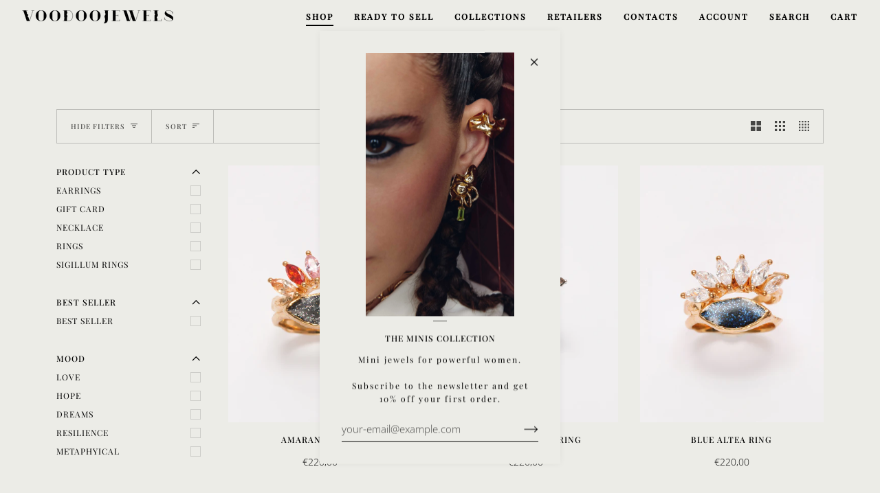

--- FILE ---
content_type: text/html; charset=utf-8
request_url: https://voodoojewels.com/collections/all?page=5
body_size: 54996
content:
<!doctype html>
<html class="no-js" lang="en"><head>
  <!-- Google Tag Manager -->
<script>(function(w,d,s,l,i){w[l]=w[l]||[];w[l].push({'gtm.start':
new Date().getTime(),event:'gtm.js'});var f=d.getElementsByTagName(s)[0],
j=d.createElement(s),dl=l!='dataLayer'?'&l='+l:'';j.async=true;j.src=
'https://www.googletagmanager.com/gtm.js?id='+i+dl;f.parentNode.insertBefore(j,f);
})(window,document,'script','dataLayer','GTM-WW3X32L');</script>
<!-- End Google Tag Manager -->
  
  <meta charset="utf-8">
  <meta http-equiv="X-UA-Compatible" content="IE=edge,chrome=1">
  <meta name="viewport" content="width=device-width,initial-scale=1">
  <meta name="theme-color" content="#687158"><!-- ======================= Pipeline Theme V6.1.3 ========================= -->

  <link rel="preconnect" href="https://cdn.shopify.com" crossorigin>
  <link rel="preconnect" href="https://fonts.shopify.com" crossorigin>
  <link rel="preconnect" href="https://monorail-edge.shopifysvc.com" crossorigin>


  <link rel="preload" href="//voodoojewels.com/cdn/shop/t/10/assets/lazysizes.js?v=111431644619468174291725011157" as="script">
  <link rel="preload" href="//voodoojewels.com/cdn/shop/t/10/assets/vendor.js?v=159073106423563084681725011157" as="script">
  <link rel="preload" href="//voodoojewels.com/cdn/shop/t/10/assets/theme.js?v=156178741232049809941725011157" as="script">
  <link rel="preload" href="//voodoojewels.com/cdn/shop/t/10/assets/theme.css?v=75364618362132725581747831713" as="style">

  
<link rel="shortcut icon" href="//voodoojewels.com/cdn/shop/files/vj-favicon_32x32.png?v=1649263113" type="image/png"><!-- Title and description ================================================ -->
  
<!-- /snippets/social-meta-tags.liquid -->

<!-- CSS ================================================================== -->
  
  <link href="//voodoojewels.com/cdn/shop/t/10/assets/font-settings.css?v=184372625084479351601764063087" rel="stylesheet" type="text/css" media="all" />

  
<style data-shopify>

:root {
/* ================ Product video ================ */

---color_video_bg: #e1e1d9;


/* ================ Color Variables ================ */

/* === Backgrounds ===*/
---color-bg: #ecece7;
---color-bg-accent: #fcfaf7;

/* === Text colors ===*/
---color-text-dark: #000000;
---color-text: #000000;
---color-text-light: #474745;

/* === Bright color ===*/
---color-primary: #191008;
---color-primary-hover: #000000;
---color-primary-fade: rgba(25, 16, 8, 0.05);
---color-primary-fade-hover: rgba(25, 16, 8, 0.1);---color-primary-opposite: #ffffff;

/* === Secondary/link Color ===*/
---color-secondary: #687158;
---color-secondary-hover: #434f2d;
---color-secondary-fade: rgba(104, 113, 88, 0.05);
---color-secondary-fade-hover: rgba(104, 113, 88, 0.1);---color-secondary-opposite: #ffffff;

/* === Shades of grey ===*/
---color-a5:  rgba(0, 0, 0, 0.05);
---color-a10: rgba(0, 0, 0, 0.1);
---color-a20: rgba(0, 0, 0, 0.2);
---color-a35: rgba(0, 0, 0, 0.35);
---color-a50: rgba(0, 0, 0, 0.5);
---color-a80: rgba(0, 0, 0, 0.8);
---color-a90: rgba(0, 0, 0, 0.9);
---color-a95: rgba(0, 0, 0, 0.95);


/* ================ Inverted Color Variables ================ */

---inverse-bg: #333333;
---inverse-bg-accent: #191008;

/* === Text colors ===*/
---inverse-text-dark: #ffffff;
---inverse-text: #FFFFFF;
---inverse-text-light: #c2c2c2;

/* === Bright color ===*/
---inverse-primary: #ffe5da;
---inverse-primary-hover: #ffaf8e;
---inverse-primary-fade: rgba(255, 229, 218, 0.05);
---inverse-primary-fade-hover: rgba(255, 229, 218, 0.1);---inverse-primary-opposite: #000000;


/* === Second Color ===*/
---inverse-secondary: #dff3fd;
---inverse-secondary-hover: #91dbff;
---inverse-secondary-fade: rgba(223, 243, 253, 0.05);
---inverse-secondary-fade-hover: rgba(223, 243, 253, 0.1);---inverse-secondary-opposite: #000000;


/* === Shades of grey ===*/
---inverse-a5:  rgba(255, 255, 255, 0.05);
---inverse-a10: rgba(255, 255, 255, 0.1);
---inverse-a20: rgba(255, 255, 255, 0.2);
---inverse-a35: rgba(255, 255, 255, 0.3);
---inverse-a80: rgba(255, 255, 255, 0.8);
---inverse-a90: rgba(255, 255, 255, 0.9);
---inverse-a95: rgba(255, 255, 255, 0.95);


/* === Account Bar ===*/
---color-announcement-bg: #766456;
---color-announcement-text: #fffcf9;

/* === Nav and dropdown link background ===*/
---color-nav: #ecece7;
---color-nav-text: #000000;
---color-nav-border: #ecece7;
---color-nav-a10: rgba(0, 0, 0, 0.1);
---color-nav-a50: rgba(0, 0, 0, 0.5);

/* === Site Footer ===*/
---color-footer-bg: #ecece6;
---color-footer-text: #000000;
---color-footer-a5: rgba(0, 0, 0, 0.05);
---color-footer-a15: rgba(0, 0, 0, 0.15);
---color-footer-a90: rgba(0, 0, 0, 0.9);

/* === Products ===*/
---product-grid-aspect-ratio: 140.0%;

/* === Product badges ===*/
---color-badge: #ffffff;
---color-badge-text: #656565;

/* === disabled form colors ===*/
---color-disabled-bg: #d4d4d0;
---color-disabled-text: #999996;

---inverse-disabled-bg: #474747;
---inverse-disabled-text: #7a7a7a;

/* === Button Radius === */
---button-radius: 0px;


/* ================ Typography ================ */

---font-stack-body: "Open Sans", sans-serif;
---font-style-body: normal;
---font-weight-body: 300;
---font-weight-body-bold: 400;
---font-adjust-body: 1.05;

---font-stack-heading: "Playfair Display", serif;
---font-style-heading: normal;
---font-weight-heading: 400;
---font-weight-heading-bold: 500;
---font-adjust-heading: 1.2;

  ---font-heading-space: initial;
  ---font-heading-caps: initial;


---font-stack-accent: "Playfair Display", serif;
---font-style-accent: normal;
---font-weight-accent: 400;
---font-weight-accent-bold: 500;
---font-adjust-accent: 1.0;

---ico-select: url('//voodoojewels.com/cdn/shop/t/10/assets/ico-select.svg?v=110341821497447954671725011157');

---url-zoom: url('//voodoojewels.com/cdn/shop/t/10/assets/cursor-zoom.svg?v=62094751757162256821725011157');
---url-zoom-2x: url('//voodoojewels.com/cdn/shop/t/10/assets/cursor-zoom-2x.svg?v=75342415213450007151725011157');



}

</style>

  <link href="//voodoojewels.com/cdn/shop/t/10/assets/theme.css?v=75364618362132725581747831713" rel="stylesheet" type="text/css" media="all" />

  <script>
    document.documentElement.className = document.documentElement.className.replace('no-js', 'js');
    let root = '/';
    if (root[root.length - 1] !== '/') {
      root = `${root}/`;
    }
    var theme = {
      routes: {
        root_url: root,
        cart: '/cart',
        cart_add_url: '/cart/add',
        product_recommendations_url: '/recommendations/products'
      },
      assets: {
        photoswipe: '//voodoojewels.com/cdn/shop/t/10/assets/photoswipe.js?v=92904272307011895101725011157',
        smoothscroll: '//voodoojewels.com/cdn/shop/t/10/assets/smoothscroll.js?v=37906625415260927261725011157',
        swatches: '//voodoojewels.com/cdn/shop/t/10/assets/swatches.json?v=93619043093241983191725011157',
        noImage: '//voodoojewels.com/cdn/shopifycloud/storefront/assets/no-image-2048-a2addb12.gif',
        base: '//voodoojewels.com/cdn/shop/t/10/assets/'
      },
      strings: {
        swatchesKey: "Color, Colour",     
        addToCart: "Add to Cart",
        estimateShipping: "Estimate shipping",
        noShippingAvailable: "We do not ship to this destination.",
        free: "Free",
        from: "From",
        preOrder: "Pre-order",
        soldOut: "Sold Out",
        sale: "Sale",
        subscription: "Subscription",
        unavailable: "Unavailable",
        unitPrice: "Unit price",
        unitPriceSeparator: "per",        
        stockout: "All available stock is in cart",
        products: "Products",
        pages: "Pages",
        collections: "Collections",
        resultsFor: "Results for",
        noResultsFor: "No results for",
        articles: "Articles"
      },
      settings: {
        badge_sale_type: "dollar",
        search_products: true,
        search_collections: true,
        search_pages: false,
        search_articles: false,
        animate_hover: true,
        animate_scroll: true
      },
      info: {
        name: 'pipeline'
      },
      moneyFormat: "€{{amount_with_comma_separator}}",
      version: '6.1.3'
    }
    let windowInnerHeight = window.innerHeight;
    document.documentElement.style.setProperty('--full-screen', `${windowInnerHeight}px`);
    document.documentElement.style.setProperty('--three-quarters', `${windowInnerHeight * 0.75}px`);
    document.documentElement.style.setProperty('--two-thirds', `${windowInnerHeight * 0.66}px`);
    document.documentElement.style.setProperty('--one-half', `${windowInnerHeight * 0.5}px`);
    document.documentElement.style.setProperty('--one-third', `${windowInnerHeight * 0.33}px`);
    document.documentElement.style.setProperty('--one-fifth', `${windowInnerHeight * 0.2}px`);

    window.lazySizesConfig = window.lazySizesConfig || {};
    window.lazySizesConfig.loadHidden = false;
  </script><!-- Theme Javascript ============================================================== -->
  <script src="//voodoojewels.com/cdn/shop/t/10/assets/lazysizes.js?v=111431644619468174291725011157" async="async"></script>
  <script src="//voodoojewels.com/cdn/shop/t/10/assets/vendor.js?v=159073106423563084681725011157" defer="defer"></script>
  <script src="//voodoojewels.com/cdn/shop/t/10/assets/theme.js?v=156178741232049809941725011157" defer="defer"></script>

  <script>
    (function () {
      function onPageShowEvents() {
        if ('requestIdleCallback' in window) {
          requestIdleCallback(initCartEvent)
        } else {
          initCartEvent()
        }
        function initCartEvent(){
          document.documentElement.dispatchEvent(new CustomEvent('theme:cart:init', {
            bubbles: true
          }));
        }
      };
      window.onpageshow = onPageShowEvents;
    })();
  </script>

  <script type="text/javascript">
    if (window.MSInputMethodContext && document.documentMode) {
      var scripts = document.getElementsByTagName('script')[0];
      var polyfill = document.createElement("script");
      polyfill.defer = true;
      polyfill.src = "//voodoojewels.com/cdn/shop/t/10/assets/ie11.js?v=144489047535103983231725011157";

      scripts.parentNode.insertBefore(polyfill, scripts);
    }    
  </script>

  <!-- Shopify app scripts =========================================================== -->
  <script>window.performance && window.performance.mark && window.performance.mark('shopify.content_for_header.start');</script><meta name="google-site-verification" content="KVTFW8OnFn2PjWBssNtHwhKwXw95XJG1Wwz5IKUTtAU">
<meta id="shopify-digital-wallet" name="shopify-digital-wallet" content="/60643934408/digital_wallets/dialog">
<meta name="shopify-checkout-api-token" content="548667f47c21956023b2d3f3a8a4527d">
<meta id="in-context-paypal-metadata" data-shop-id="60643934408" data-venmo-supported="false" data-environment="production" data-locale="en_US" data-paypal-v4="true" data-currency="EUR">
<link rel="alternate" type="application/atom+xml" title="Feed" href="/collections/all.atom" />
<link rel="prev" href="/collections/all?page=4">
<link rel="next" href="/collections/all?page=6">
<link rel="alternate" type="application/json+oembed" href="https://voodoojewels.com/collections/all.oembed?page=5">
<script async="async" src="/checkouts/internal/preloads.js?locale=en-IT"></script>
<link rel="preconnect" href="https://shop.app" crossorigin="anonymous">
<script async="async" src="https://shop.app/checkouts/internal/preloads.js?locale=en-IT&shop_id=60643934408" crossorigin="anonymous"></script>
<script id="apple-pay-shop-capabilities" type="application/json">{"shopId":60643934408,"countryCode":"IT","currencyCode":"EUR","merchantCapabilities":["supports3DS"],"merchantId":"gid:\/\/shopify\/Shop\/60643934408","merchantName":"Voodoo Jewels","requiredBillingContactFields":["postalAddress","email","phone"],"requiredShippingContactFields":["postalAddress","email","phone"],"shippingType":"shipping","supportedNetworks":["visa","maestro","masterCard","amex"],"total":{"type":"pending","label":"Voodoo Jewels","amount":"1.00"},"shopifyPaymentsEnabled":true,"supportsSubscriptions":true}</script>
<script id="shopify-features" type="application/json">{"accessToken":"548667f47c21956023b2d3f3a8a4527d","betas":["rich-media-storefront-analytics"],"domain":"voodoojewels.com","predictiveSearch":true,"shopId":60643934408,"locale":"en"}</script>
<script>var Shopify = Shopify || {};
Shopify.shop = "vodoo-jewels.myshopify.com";
Shopify.locale = "en";
Shopify.currency = {"active":"EUR","rate":"1.0"};
Shopify.country = "IT";
Shopify.theme = {"name":"Pipeline with configurator_SEPT_2024","id":169397125456,"schema_name":"Pipeline","schema_version":"6.1.3","theme_store_id":739,"role":"main"};
Shopify.theme.handle = "null";
Shopify.theme.style = {"id":null,"handle":null};
Shopify.cdnHost = "voodoojewels.com/cdn";
Shopify.routes = Shopify.routes || {};
Shopify.routes.root = "/";</script>
<script type="module">!function(o){(o.Shopify=o.Shopify||{}).modules=!0}(window);</script>
<script>!function(o){function n(){var o=[];function n(){o.push(Array.prototype.slice.apply(arguments))}return n.q=o,n}var t=o.Shopify=o.Shopify||{};t.loadFeatures=n(),t.autoloadFeatures=n()}(window);</script>
<script>
  window.ShopifyPay = window.ShopifyPay || {};
  window.ShopifyPay.apiHost = "shop.app\/pay";
  window.ShopifyPay.redirectState = null;
</script>
<script id="shop-js-analytics" type="application/json">{"pageType":"collection"}</script>
<script defer="defer" async type="module" src="//voodoojewels.com/cdn/shopifycloud/shop-js/modules/v2/client.init-shop-cart-sync_BT-GjEfc.en.esm.js"></script>
<script defer="defer" async type="module" src="//voodoojewels.com/cdn/shopifycloud/shop-js/modules/v2/chunk.common_D58fp_Oc.esm.js"></script>
<script defer="defer" async type="module" src="//voodoojewels.com/cdn/shopifycloud/shop-js/modules/v2/chunk.modal_xMitdFEc.esm.js"></script>
<script type="module">
  await import("//voodoojewels.com/cdn/shopifycloud/shop-js/modules/v2/client.init-shop-cart-sync_BT-GjEfc.en.esm.js");
await import("//voodoojewels.com/cdn/shopifycloud/shop-js/modules/v2/chunk.common_D58fp_Oc.esm.js");
await import("//voodoojewels.com/cdn/shopifycloud/shop-js/modules/v2/chunk.modal_xMitdFEc.esm.js");

  window.Shopify.SignInWithShop?.initShopCartSync?.({"fedCMEnabled":true,"windoidEnabled":true});

</script>
<script>
  window.Shopify = window.Shopify || {};
  if (!window.Shopify.featureAssets) window.Shopify.featureAssets = {};
  window.Shopify.featureAssets['shop-js'] = {"shop-cart-sync":["modules/v2/client.shop-cart-sync_DZOKe7Ll.en.esm.js","modules/v2/chunk.common_D58fp_Oc.esm.js","modules/v2/chunk.modal_xMitdFEc.esm.js"],"init-fed-cm":["modules/v2/client.init-fed-cm_B6oLuCjv.en.esm.js","modules/v2/chunk.common_D58fp_Oc.esm.js","modules/v2/chunk.modal_xMitdFEc.esm.js"],"shop-cash-offers":["modules/v2/client.shop-cash-offers_D2sdYoxE.en.esm.js","modules/v2/chunk.common_D58fp_Oc.esm.js","modules/v2/chunk.modal_xMitdFEc.esm.js"],"shop-login-button":["modules/v2/client.shop-login-button_QeVjl5Y3.en.esm.js","modules/v2/chunk.common_D58fp_Oc.esm.js","modules/v2/chunk.modal_xMitdFEc.esm.js"],"pay-button":["modules/v2/client.pay-button_DXTOsIq6.en.esm.js","modules/v2/chunk.common_D58fp_Oc.esm.js","modules/v2/chunk.modal_xMitdFEc.esm.js"],"shop-button":["modules/v2/client.shop-button_DQZHx9pm.en.esm.js","modules/v2/chunk.common_D58fp_Oc.esm.js","modules/v2/chunk.modal_xMitdFEc.esm.js"],"avatar":["modules/v2/client.avatar_BTnouDA3.en.esm.js"],"init-windoid":["modules/v2/client.init-windoid_CR1B-cfM.en.esm.js","modules/v2/chunk.common_D58fp_Oc.esm.js","modules/v2/chunk.modal_xMitdFEc.esm.js"],"init-shop-for-new-customer-accounts":["modules/v2/client.init-shop-for-new-customer-accounts_C_vY_xzh.en.esm.js","modules/v2/client.shop-login-button_QeVjl5Y3.en.esm.js","modules/v2/chunk.common_D58fp_Oc.esm.js","modules/v2/chunk.modal_xMitdFEc.esm.js"],"init-shop-email-lookup-coordinator":["modules/v2/client.init-shop-email-lookup-coordinator_BI7n9ZSv.en.esm.js","modules/v2/chunk.common_D58fp_Oc.esm.js","modules/v2/chunk.modal_xMitdFEc.esm.js"],"init-shop-cart-sync":["modules/v2/client.init-shop-cart-sync_BT-GjEfc.en.esm.js","modules/v2/chunk.common_D58fp_Oc.esm.js","modules/v2/chunk.modal_xMitdFEc.esm.js"],"shop-toast-manager":["modules/v2/client.shop-toast-manager_DiYdP3xc.en.esm.js","modules/v2/chunk.common_D58fp_Oc.esm.js","modules/v2/chunk.modal_xMitdFEc.esm.js"],"init-customer-accounts":["modules/v2/client.init-customer-accounts_D9ZNqS-Q.en.esm.js","modules/v2/client.shop-login-button_QeVjl5Y3.en.esm.js","modules/v2/chunk.common_D58fp_Oc.esm.js","modules/v2/chunk.modal_xMitdFEc.esm.js"],"init-customer-accounts-sign-up":["modules/v2/client.init-customer-accounts-sign-up_iGw4briv.en.esm.js","modules/v2/client.shop-login-button_QeVjl5Y3.en.esm.js","modules/v2/chunk.common_D58fp_Oc.esm.js","modules/v2/chunk.modal_xMitdFEc.esm.js"],"shop-follow-button":["modules/v2/client.shop-follow-button_CqMgW2wH.en.esm.js","modules/v2/chunk.common_D58fp_Oc.esm.js","modules/v2/chunk.modal_xMitdFEc.esm.js"],"checkout-modal":["modules/v2/client.checkout-modal_xHeaAweL.en.esm.js","modules/v2/chunk.common_D58fp_Oc.esm.js","modules/v2/chunk.modal_xMitdFEc.esm.js"],"shop-login":["modules/v2/client.shop-login_D91U-Q7h.en.esm.js","modules/v2/chunk.common_D58fp_Oc.esm.js","modules/v2/chunk.modal_xMitdFEc.esm.js"],"lead-capture":["modules/v2/client.lead-capture_BJmE1dJe.en.esm.js","modules/v2/chunk.common_D58fp_Oc.esm.js","modules/v2/chunk.modal_xMitdFEc.esm.js"],"payment-terms":["modules/v2/client.payment-terms_Ci9AEqFq.en.esm.js","modules/v2/chunk.common_D58fp_Oc.esm.js","modules/v2/chunk.modal_xMitdFEc.esm.js"]};
</script>
<script>(function() {
  var isLoaded = false;
  function asyncLoad() {
    if (isLoaded) return;
    isLoaded = true;
    var urls = ["https:\/\/chimpstatic.com\/mcjs-connected\/js\/users\/142d6b8de9fbc56432d3ee119\/908c5650ea26d48741717cb8b.js?shop=vodoo-jewels.myshopify.com","https:\/\/widget.tagembed.com\/embed.min.js?shop=vodoo-jewels.myshopify.com","https:\/\/s3.amazonaws.com\/pixelpop\/usercontent\/scripts\/3016524e-97ad-4c19-964d-7b640f3a358d\/pixelpop.js?shop=vodoo-jewels.myshopify.com","https:\/\/cdn.shopify.com\/s\/files\/1\/0606\/4393\/4408\/t\/10\/assets\/yoast-active-script.js?v=1725011157\u0026shop=vodoo-jewels.myshopify.com","https:\/\/packlink-spf-pro.appspot.com\/platform\/PRO\/checkout\/thankYouScript?v=8\u0026shop=vodoo-jewels.myshopify.com"];
    for (var i = 0; i < urls.length; i++) {
      var s = document.createElement('script');
      s.type = 'text/javascript';
      s.async = true;
      s.src = urls[i];
      var x = document.getElementsByTagName('script')[0];
      x.parentNode.insertBefore(s, x);
    }
  };
  if(window.attachEvent) {
    window.attachEvent('onload', asyncLoad);
  } else {
    window.addEventListener('load', asyncLoad, false);
  }
})();</script>
<script id="__st">var __st={"a":60643934408,"offset":3600,"reqid":"7d6b719c-c23e-420a-aaf5-ce05947296ac-1769418575","pageurl":"voodoojewels.com\/collections\/all?page=5","u":"faf5710224c2","p":"collection","rtyp":"collection","rid":474039648456};</script>
<script>window.ShopifyPaypalV4VisibilityTracking = true;</script>
<script id="captcha-bootstrap">!function(){'use strict';const t='contact',e='account',n='new_comment',o=[[t,t],['blogs',n],['comments',n],[t,'customer']],c=[[e,'customer_login'],[e,'guest_login'],[e,'recover_customer_password'],[e,'create_customer']],r=t=>t.map((([t,e])=>`form[action*='/${t}']:not([data-nocaptcha='true']) input[name='form_type'][value='${e}']`)).join(','),a=t=>()=>t?[...document.querySelectorAll(t)].map((t=>t.form)):[];function s(){const t=[...o],e=r(t);return a(e)}const i='password',u='form_key',d=['recaptcha-v3-token','g-recaptcha-response','h-captcha-response',i],f=()=>{try{return window.sessionStorage}catch{return}},m='__shopify_v',_=t=>t.elements[u];function p(t,e,n=!1){try{const o=window.sessionStorage,c=JSON.parse(o.getItem(e)),{data:r}=function(t){const{data:e,action:n}=t;return t[m]||n?{data:e,action:n}:{data:t,action:n}}(c);for(const[e,n]of Object.entries(r))t.elements[e]&&(t.elements[e].value=n);n&&o.removeItem(e)}catch(o){console.error('form repopulation failed',{error:o})}}const l='form_type',E='cptcha';function T(t){t.dataset[E]=!0}const w=window,h=w.document,L='Shopify',v='ce_forms',y='captcha';let A=!1;((t,e)=>{const n=(g='f06e6c50-85a8-45c8-87d0-21a2b65856fe',I='https://cdn.shopify.com/shopifycloud/storefront-forms-hcaptcha/ce_storefront_forms_captcha_hcaptcha.v1.5.2.iife.js',D={infoText:'Protected by hCaptcha',privacyText:'Privacy',termsText:'Terms'},(t,e,n)=>{const o=w[L][v],c=o.bindForm;if(c)return c(t,g,e,D).then(n);var r;o.q.push([[t,g,e,D],n]),r=I,A||(h.body.append(Object.assign(h.createElement('script'),{id:'captcha-provider',async:!0,src:r})),A=!0)});var g,I,D;w[L]=w[L]||{},w[L][v]=w[L][v]||{},w[L][v].q=[],w[L][y]=w[L][y]||{},w[L][y].protect=function(t,e){n(t,void 0,e),T(t)},Object.freeze(w[L][y]),function(t,e,n,w,h,L){const[v,y,A,g]=function(t,e,n){const i=e?o:[],u=t?c:[],d=[...i,...u],f=r(d),m=r(i),_=r(d.filter((([t,e])=>n.includes(e))));return[a(f),a(m),a(_),s()]}(w,h,L),I=t=>{const e=t.target;return e instanceof HTMLFormElement?e:e&&e.form},D=t=>v().includes(t);t.addEventListener('submit',(t=>{const e=I(t);if(!e)return;const n=D(e)&&!e.dataset.hcaptchaBound&&!e.dataset.recaptchaBound,o=_(e),c=g().includes(e)&&(!o||!o.value);(n||c)&&t.preventDefault(),c&&!n&&(function(t){try{if(!f())return;!function(t){const e=f();if(!e)return;const n=_(t);if(!n)return;const o=n.value;o&&e.removeItem(o)}(t);const e=Array.from(Array(32),(()=>Math.random().toString(36)[2])).join('');!function(t,e){_(t)||t.append(Object.assign(document.createElement('input'),{type:'hidden',name:u})),t.elements[u].value=e}(t,e),function(t,e){const n=f();if(!n)return;const o=[...t.querySelectorAll(`input[type='${i}']`)].map((({name:t})=>t)),c=[...d,...o],r={};for(const[a,s]of new FormData(t).entries())c.includes(a)||(r[a]=s);n.setItem(e,JSON.stringify({[m]:1,action:t.action,data:r}))}(t,e)}catch(e){console.error('failed to persist form',e)}}(e),e.submit())}));const S=(t,e)=>{t&&!t.dataset[E]&&(n(t,e.some((e=>e===t))),T(t))};for(const o of['focusin','change'])t.addEventListener(o,(t=>{const e=I(t);D(e)&&S(e,y())}));const B=e.get('form_key'),M=e.get(l),P=B&&M;t.addEventListener('DOMContentLoaded',(()=>{const t=y();if(P)for(const e of t)e.elements[l].value===M&&p(e,B);[...new Set([...A(),...v().filter((t=>'true'===t.dataset.shopifyCaptcha))])].forEach((e=>S(e,t)))}))}(h,new URLSearchParams(w.location.search),n,t,e,['guest_login'])})(!0,!0)}();</script>
<script integrity="sha256-4kQ18oKyAcykRKYeNunJcIwy7WH5gtpwJnB7kiuLZ1E=" data-source-attribution="shopify.loadfeatures" defer="defer" src="//voodoojewels.com/cdn/shopifycloud/storefront/assets/storefront/load_feature-a0a9edcb.js" crossorigin="anonymous"></script>
<script crossorigin="anonymous" defer="defer" src="//voodoojewels.com/cdn/shopifycloud/storefront/assets/shopify_pay/storefront-65b4c6d7.js?v=20250812"></script>
<script data-source-attribution="shopify.dynamic_checkout.dynamic.init">var Shopify=Shopify||{};Shopify.PaymentButton=Shopify.PaymentButton||{isStorefrontPortableWallets:!0,init:function(){window.Shopify.PaymentButton.init=function(){};var t=document.createElement("script");t.src="https://voodoojewels.com/cdn/shopifycloud/portable-wallets/latest/portable-wallets.en.js",t.type="module",document.head.appendChild(t)}};
</script>
<script data-source-attribution="shopify.dynamic_checkout.buyer_consent">
  function portableWalletsHideBuyerConsent(e){var t=document.getElementById("shopify-buyer-consent"),n=document.getElementById("shopify-subscription-policy-button");t&&n&&(t.classList.add("hidden"),t.setAttribute("aria-hidden","true"),n.removeEventListener("click",e))}function portableWalletsShowBuyerConsent(e){var t=document.getElementById("shopify-buyer-consent"),n=document.getElementById("shopify-subscription-policy-button");t&&n&&(t.classList.remove("hidden"),t.removeAttribute("aria-hidden"),n.addEventListener("click",e))}window.Shopify?.PaymentButton&&(window.Shopify.PaymentButton.hideBuyerConsent=portableWalletsHideBuyerConsent,window.Shopify.PaymentButton.showBuyerConsent=portableWalletsShowBuyerConsent);
</script>
<script data-source-attribution="shopify.dynamic_checkout.cart.bootstrap">document.addEventListener("DOMContentLoaded",(function(){function t(){return document.querySelector("shopify-accelerated-checkout-cart, shopify-accelerated-checkout")}if(t())Shopify.PaymentButton.init();else{new MutationObserver((function(e,n){t()&&(Shopify.PaymentButton.init(),n.disconnect())})).observe(document.body,{childList:!0,subtree:!0})}}));
</script>
<link id="shopify-accelerated-checkout-styles" rel="stylesheet" media="screen" href="https://voodoojewels.com/cdn/shopifycloud/portable-wallets/latest/accelerated-checkout-backwards-compat.css" crossorigin="anonymous">
<style id="shopify-accelerated-checkout-cart">
        #shopify-buyer-consent {
  margin-top: 1em;
  display: inline-block;
  width: 100%;
}

#shopify-buyer-consent.hidden {
  display: none;
}

#shopify-subscription-policy-button {
  background: none;
  border: none;
  padding: 0;
  text-decoration: underline;
  font-size: inherit;
  cursor: pointer;
}

#shopify-subscription-policy-button::before {
  box-shadow: none;
}

      </style>

<script>window.performance && window.performance.mark && window.performance.mark('shopify.content_for_header.end');</script>
  <script src="//voodoojewels.com/cdn/shop/t/10/assets/html2canvas.min.js?v=135505988382122177801725011157" async></script>
  <script src="//voodoojewels.com/cdn/shop/t/10/assets/jquery.min.js?v=137856824382255512321725011157" async></script>
      
    <!-- <script src="https://files.codepedia.info/files/uploads/iScripts/html2canvas.js" async></script> -->
<!-- BEGIN app block: shopify://apps/yoast-seo/blocks/metatags/7c777011-bc88-4743-a24e-64336e1e5b46 -->
<!-- This site is optimized with Yoast SEO for Shopify -->
<title>Products Archive Page 5 - Voodoo Jewels</title>
<link rel="canonical" href="https://voodoojewels.com/collections/all?page=5" />
<meta name="robots" content="index, follow, max-image-preview:large, max-snippet:-1, max-video-preview:-1" />
<meta property="og:site_name" content="Voodoo Jewels" />
<meta property="og:url" content="https://voodoojewels.com/collections/all?page=5" />
<meta property="og:locale" content="en_US" />
<meta property="og:type" content="website" />
<meta property="og:title" content="Products Archive Page 5 - Voodoo Jewels" />
<meta property="og:image" content="https://voodoojewels.com/cdn/shop/files/VJ_logo_black_480x_d46f406b-87a9-497d-9b9e-39c165a0201f.png?v=1655989691" />
<meta property="og:image:height" content="41" />
<meta property="og:image:width" content="480" />
<meta name="twitter:card" content="summary_large_image" />
<script type="application/ld+json" id="yoast-schema-graph">
{
  "@context": "https://schema.org",
  "@graph": [
    {
      "@type": "Organization",
      "@id": "https://voodoojewels.com/#/schema/organization/1",
      "url": "https://voodoojewels.com",
      "name": "Voodoo Jewels",
      "logo": {
        "@id": "https://voodoojewels.com/#/schema/ImageObject/25272330354888"
      },
      "image": [
        {
          "@id": "https://voodoojewels.com/#/schema/ImageObject/25272330354888"
        }
      ],
      "hasMerchantReturnPolicy": {
        "@type": "MerchantReturnPolicy",
        "merchantReturnLink": "https://voodoojewels.com/policies/refund-policy"
      },
      "sameAs": ["https:\/\/instagram.com\/VoodooJewels\/","https:\/\/facebook.com\/VoodooJewels\/"]
    },
    {
      "@type": "ImageObject",
      "@id": "https://voodoojewels.com/#/schema/ImageObject/25272330354888",
      "width": 480,
      "height": 41,
      "url": "https:\/\/voodoojewels.com\/cdn\/shop\/files\/VJ_logo_black_480x_81a4bc68-7cbb-416c-8cbb-e1768a0c2133.png?v=1655989448",
      "contentUrl": "https:\/\/voodoojewels.com\/cdn\/shop\/files\/VJ_logo_black_480x_81a4bc68-7cbb-416c-8cbb-e1768a0c2133.png?v=1655989448"
    },
    {
      "@type": "WebSite",
      "@id": "https://voodoojewels.com/#/schema/website/1",
      "url": "https://voodoojewels.com",
      "name": "Voodoo Jewels",
      "potentialAction": {
        "@type": "SearchAction",
        "target": "https://voodoojewels.com/search?q={search_term_string}",
        "query-input": "required name=search_term_string"
      },
      "publisher": {
        "@id": "https://voodoojewels.com/#/schema/organization/1"
      },
      "inLanguage": "en"
    },
    {
      "@type": "CollectionPage",
      "@id": "https:\/\/voodoojewels.com\/collections\/all?page=5",
      "name": "Products Archive Page 5 - Voodoo Jewels",
      "breadcrumb": {
        "@id": "https:\/\/voodoojewels.com\/collections\/all?page=5\/#\/schema\/breadcrumb"
      },
      "primaryImageOfPage": {
        "@id": "https://voodoojewels.com/#/schema/ImageObject/25272368955592"
      },
      "image": [{
        "@id": "https://voodoojewels.com/#/schema/ImageObject/25272368955592"
      }],
      "isPartOf": {
        "@id": "https://voodoojewels.com/#/schema/website/1"
      },
      "url": "https:\/\/voodoojewels.com\/collections\/all?page=5"
    },
    {
      "@type": "ImageObject",
      "@id": "https://voodoojewels.com/#/schema/ImageObject/25272368955592",
      "width": 480,
      "height": 41,
      "url": "https:\/\/voodoojewels.com\/cdn\/shop\/files\/VJ_logo_black_480x_d46f406b-87a9-497d-9b9e-39c165a0201f.png?v=1655989691",
      "contentUrl": "https:\/\/voodoojewels.com\/cdn\/shop\/files\/VJ_logo_black_480x_d46f406b-87a9-497d-9b9e-39c165a0201f.png?v=1655989691"
    },
    {
      "@type": "BreadcrumbList",
      "@id": "https:\/\/voodoojewels.com\/collections\/all?page=5\/#\/schema\/breadcrumb",
      "itemListElement": [
        {
          "@type": "ListItem",
          "name": "Voodoo Jewels",
          "item": "https:\/\/voodoojewels.com",
          "position": 1
        },
        {
          "@type": "ListItem",
          "name": "Collections",
          "item": "https:\/\/voodoojewels.com\/collections",
          "position": 2
        },
        {
          "@type": "ListItem",
          "name": "Shop",
          "position": 3
        }
      ]
    }

  ]}
</script>
<!--/ Yoast SEO -->
<!-- END app block --><!-- BEGIN app block: shopify://apps/chimpify-email-capture-popup/blocks/main/f0766e33-ab72-4dec-8795-04b6f1ca9fae -->










<!-- END app block --><script src="https://cdn.shopify.com/extensions/019b97b0-6350-7631-8123-95494b086580/socialwidget-instafeed-78/assets/social-widget.min.js" type="text/javascript" defer="defer"></script>
<link href="https://monorail-edge.shopifysvc.com" rel="dns-prefetch">
<script>(function(){if ("sendBeacon" in navigator && "performance" in window) {try {var session_token_from_headers = performance.getEntriesByType('navigation')[0].serverTiming.find(x => x.name == '_s').description;} catch {var session_token_from_headers = undefined;}var session_cookie_matches = document.cookie.match(/_shopify_s=([^;]*)/);var session_token_from_cookie = session_cookie_matches && session_cookie_matches.length === 2 ? session_cookie_matches[1] : "";var session_token = session_token_from_headers || session_token_from_cookie || "";function handle_abandonment_event(e) {var entries = performance.getEntries().filter(function(entry) {return /monorail-edge.shopifysvc.com/.test(entry.name);});if (!window.abandonment_tracked && entries.length === 0) {window.abandonment_tracked = true;var currentMs = Date.now();var navigation_start = performance.timing.navigationStart;var payload = {shop_id: 60643934408,url: window.location.href,navigation_start,duration: currentMs - navigation_start,session_token,page_type: "collection"};window.navigator.sendBeacon("https://monorail-edge.shopifysvc.com/v1/produce", JSON.stringify({schema_id: "online_store_buyer_site_abandonment/1.1",payload: payload,metadata: {event_created_at_ms: currentMs,event_sent_at_ms: currentMs}}));}}window.addEventListener('pagehide', handle_abandonment_event);}}());</script>
<script id="web-pixels-manager-setup">(function e(e,d,r,n,o){if(void 0===o&&(o={}),!Boolean(null===(a=null===(i=window.Shopify)||void 0===i?void 0:i.analytics)||void 0===a?void 0:a.replayQueue)){var i,a;window.Shopify=window.Shopify||{};var t=window.Shopify;t.analytics=t.analytics||{};var s=t.analytics;s.replayQueue=[],s.publish=function(e,d,r){return s.replayQueue.push([e,d,r]),!0};try{self.performance.mark("wpm:start")}catch(e){}var l=function(){var e={modern:/Edge?\/(1{2}[4-9]|1[2-9]\d|[2-9]\d{2}|\d{4,})\.\d+(\.\d+|)|Firefox\/(1{2}[4-9]|1[2-9]\d|[2-9]\d{2}|\d{4,})\.\d+(\.\d+|)|Chrom(ium|e)\/(9{2}|\d{3,})\.\d+(\.\d+|)|(Maci|X1{2}).+ Version\/(15\.\d+|(1[6-9]|[2-9]\d|\d{3,})\.\d+)([,.]\d+|)( \(\w+\)|)( Mobile\/\w+|) Safari\/|Chrome.+OPR\/(9{2}|\d{3,})\.\d+\.\d+|(CPU[ +]OS|iPhone[ +]OS|CPU[ +]iPhone|CPU IPhone OS|CPU iPad OS)[ +]+(15[._]\d+|(1[6-9]|[2-9]\d|\d{3,})[._]\d+)([._]\d+|)|Android:?[ /-](13[3-9]|1[4-9]\d|[2-9]\d{2}|\d{4,})(\.\d+|)(\.\d+|)|Android.+Firefox\/(13[5-9]|1[4-9]\d|[2-9]\d{2}|\d{4,})\.\d+(\.\d+|)|Android.+Chrom(ium|e)\/(13[3-9]|1[4-9]\d|[2-9]\d{2}|\d{4,})\.\d+(\.\d+|)|SamsungBrowser\/([2-9]\d|\d{3,})\.\d+/,legacy:/Edge?\/(1[6-9]|[2-9]\d|\d{3,})\.\d+(\.\d+|)|Firefox\/(5[4-9]|[6-9]\d|\d{3,})\.\d+(\.\d+|)|Chrom(ium|e)\/(5[1-9]|[6-9]\d|\d{3,})\.\d+(\.\d+|)([\d.]+$|.*Safari\/(?![\d.]+ Edge\/[\d.]+$))|(Maci|X1{2}).+ Version\/(10\.\d+|(1[1-9]|[2-9]\d|\d{3,})\.\d+)([,.]\d+|)( \(\w+\)|)( Mobile\/\w+|) Safari\/|Chrome.+OPR\/(3[89]|[4-9]\d|\d{3,})\.\d+\.\d+|(CPU[ +]OS|iPhone[ +]OS|CPU[ +]iPhone|CPU IPhone OS|CPU iPad OS)[ +]+(10[._]\d+|(1[1-9]|[2-9]\d|\d{3,})[._]\d+)([._]\d+|)|Android:?[ /-](13[3-9]|1[4-9]\d|[2-9]\d{2}|\d{4,})(\.\d+|)(\.\d+|)|Mobile Safari.+OPR\/([89]\d|\d{3,})\.\d+\.\d+|Android.+Firefox\/(13[5-9]|1[4-9]\d|[2-9]\d{2}|\d{4,})\.\d+(\.\d+|)|Android.+Chrom(ium|e)\/(13[3-9]|1[4-9]\d|[2-9]\d{2}|\d{4,})\.\d+(\.\d+|)|Android.+(UC? ?Browser|UCWEB|U3)[ /]?(15\.([5-9]|\d{2,})|(1[6-9]|[2-9]\d|\d{3,})\.\d+)\.\d+|SamsungBrowser\/(5\.\d+|([6-9]|\d{2,})\.\d+)|Android.+MQ{2}Browser\/(14(\.(9|\d{2,})|)|(1[5-9]|[2-9]\d|\d{3,})(\.\d+|))(\.\d+|)|K[Aa][Ii]OS\/(3\.\d+|([4-9]|\d{2,})\.\d+)(\.\d+|)/},d=e.modern,r=e.legacy,n=navigator.userAgent;return n.match(d)?"modern":n.match(r)?"legacy":"unknown"}(),u="modern"===l?"modern":"legacy",c=(null!=n?n:{modern:"",legacy:""})[u],f=function(e){return[e.baseUrl,"/wpm","/b",e.hashVersion,"modern"===e.buildTarget?"m":"l",".js"].join("")}({baseUrl:d,hashVersion:r,buildTarget:u}),m=function(e){var d=e.version,r=e.bundleTarget,n=e.surface,o=e.pageUrl,i=e.monorailEndpoint;return{emit:function(e){var a=e.status,t=e.errorMsg,s=(new Date).getTime(),l=JSON.stringify({metadata:{event_sent_at_ms:s},events:[{schema_id:"web_pixels_manager_load/3.1",payload:{version:d,bundle_target:r,page_url:o,status:a,surface:n,error_msg:t},metadata:{event_created_at_ms:s}}]});if(!i)return console&&console.warn&&console.warn("[Web Pixels Manager] No Monorail endpoint provided, skipping logging."),!1;try{return self.navigator.sendBeacon.bind(self.navigator)(i,l)}catch(e){}var u=new XMLHttpRequest;try{return u.open("POST",i,!0),u.setRequestHeader("Content-Type","text/plain"),u.send(l),!0}catch(e){return console&&console.warn&&console.warn("[Web Pixels Manager] Got an unhandled error while logging to Monorail."),!1}}}}({version:r,bundleTarget:l,surface:e.surface,pageUrl:self.location.href,monorailEndpoint:e.monorailEndpoint});try{o.browserTarget=l,function(e){var d=e.src,r=e.async,n=void 0===r||r,o=e.onload,i=e.onerror,a=e.sri,t=e.scriptDataAttributes,s=void 0===t?{}:t,l=document.createElement("script"),u=document.querySelector("head"),c=document.querySelector("body");if(l.async=n,l.src=d,a&&(l.integrity=a,l.crossOrigin="anonymous"),s)for(var f in s)if(Object.prototype.hasOwnProperty.call(s,f))try{l.dataset[f]=s[f]}catch(e){}if(o&&l.addEventListener("load",o),i&&l.addEventListener("error",i),u)u.appendChild(l);else{if(!c)throw new Error("Did not find a head or body element to append the script");c.appendChild(l)}}({src:f,async:!0,onload:function(){if(!function(){var e,d;return Boolean(null===(d=null===(e=window.Shopify)||void 0===e?void 0:e.analytics)||void 0===d?void 0:d.initialized)}()){var d=window.webPixelsManager.init(e)||void 0;if(d){var r=window.Shopify.analytics;r.replayQueue.forEach((function(e){var r=e[0],n=e[1],o=e[2];d.publishCustomEvent(r,n,o)})),r.replayQueue=[],r.publish=d.publishCustomEvent,r.visitor=d.visitor,r.initialized=!0}}},onerror:function(){return m.emit({status:"failed",errorMsg:"".concat(f," has failed to load")})},sri:function(e){var d=/^sha384-[A-Za-z0-9+/=]+$/;return"string"==typeof e&&d.test(e)}(c)?c:"",scriptDataAttributes:o}),m.emit({status:"loading"})}catch(e){m.emit({status:"failed",errorMsg:(null==e?void 0:e.message)||"Unknown error"})}}})({shopId: 60643934408,storefrontBaseUrl: "https://voodoojewels.com",extensionsBaseUrl: "https://extensions.shopifycdn.com/cdn/shopifycloud/web-pixels-manager",monorailEndpoint: "https://monorail-edge.shopifysvc.com/unstable/produce_batch",surface: "storefront-renderer",enabledBetaFlags: ["2dca8a86"],webPixelsConfigList: [{"id":"1999176016","configuration":"{\"pixelCode\":\"D0Q33JBC77UAEVJU75GG\"}","eventPayloadVersion":"v1","runtimeContext":"STRICT","scriptVersion":"22e92c2ad45662f435e4801458fb78cc","type":"APP","apiClientId":4383523,"privacyPurposes":["ANALYTICS","MARKETING","SALE_OF_DATA"],"dataSharingAdjustments":{"protectedCustomerApprovalScopes":["read_customer_address","read_customer_email","read_customer_name","read_customer_personal_data","read_customer_phone"]}},{"id":"746979664","configuration":"{\"config\":\"{\\\"google_tag_ids\\\":[\\\"AW-10932929329\\\",\\\"GT-PBGKQLH\\\"],\\\"target_country\\\":\\\"IT\\\",\\\"gtag_events\\\":[{\\\"type\\\":\\\"begin_checkout\\\",\\\"action_label\\\":\\\"AW-10932929329\\\/p691CMPfk8gDELGGnd0o\\\"},{\\\"type\\\":\\\"search\\\",\\\"action_label\\\":\\\"AW-10932929329\\\/rJqkCMbfk8gDELGGnd0o\\\"},{\\\"type\\\":\\\"view_item\\\",\\\"action_label\\\":[\\\"AW-10932929329\\\/VcNSCL3fk8gDELGGnd0o\\\",\\\"MC-7Z1R2G03L0\\\"]},{\\\"type\\\":\\\"purchase\\\",\\\"action_label\\\":[\\\"AW-10932929329\\\/YdjMCLrfk8gDELGGnd0o\\\",\\\"MC-7Z1R2G03L0\\\"]},{\\\"type\\\":\\\"page_view\\\",\\\"action_label\\\":[\\\"AW-10932929329\\\/GKIZCLffk8gDELGGnd0o\\\",\\\"MC-7Z1R2G03L0\\\"]},{\\\"type\\\":\\\"add_payment_info\\\",\\\"action_label\\\":\\\"AW-10932929329\\\/NaDTCMnfk8gDELGGnd0o\\\"},{\\\"type\\\":\\\"add_to_cart\\\",\\\"action_label\\\":\\\"AW-10932929329\\\/D8i0CMDfk8gDELGGnd0o\\\"}],\\\"enable_monitoring_mode\\\":false}\"}","eventPayloadVersion":"v1","runtimeContext":"OPEN","scriptVersion":"b2a88bafab3e21179ed38636efcd8a93","type":"APP","apiClientId":1780363,"privacyPurposes":[],"dataSharingAdjustments":{"protectedCustomerApprovalScopes":["read_customer_address","read_customer_email","read_customer_name","read_customer_personal_data","read_customer_phone"]}},{"id":"374473040","configuration":"{\"pixel_id\":\"582655576814487\",\"pixel_type\":\"facebook_pixel\",\"metaapp_system_user_token\":\"-\"}","eventPayloadVersion":"v1","runtimeContext":"OPEN","scriptVersion":"ca16bc87fe92b6042fbaa3acc2fbdaa6","type":"APP","apiClientId":2329312,"privacyPurposes":["ANALYTICS","MARKETING","SALE_OF_DATA"],"dataSharingAdjustments":{"protectedCustomerApprovalScopes":["read_customer_address","read_customer_email","read_customer_name","read_customer_personal_data","read_customer_phone"]}},{"id":"shopify-app-pixel","configuration":"{}","eventPayloadVersion":"v1","runtimeContext":"STRICT","scriptVersion":"0450","apiClientId":"shopify-pixel","type":"APP","privacyPurposes":["ANALYTICS","MARKETING"]},{"id":"shopify-custom-pixel","eventPayloadVersion":"v1","runtimeContext":"LAX","scriptVersion":"0450","apiClientId":"shopify-pixel","type":"CUSTOM","privacyPurposes":["ANALYTICS","MARKETING"]}],isMerchantRequest: false,initData: {"shop":{"name":"Voodoo Jewels","paymentSettings":{"currencyCode":"EUR"},"myshopifyDomain":"vodoo-jewels.myshopify.com","countryCode":"IT","storefrontUrl":"https:\/\/voodoojewels.com"},"customer":null,"cart":null,"checkout":null,"productVariants":[],"purchasingCompany":null},},"https://voodoojewels.com/cdn","fcfee988w5aeb613cpc8e4bc33m6693e112",{"modern":"","legacy":""},{"shopId":"60643934408","storefrontBaseUrl":"https:\/\/voodoojewels.com","extensionBaseUrl":"https:\/\/extensions.shopifycdn.com\/cdn\/shopifycloud\/web-pixels-manager","surface":"storefront-renderer","enabledBetaFlags":"[\"2dca8a86\"]","isMerchantRequest":"false","hashVersion":"fcfee988w5aeb613cpc8e4bc33m6693e112","publish":"custom","events":"[[\"page_viewed\",{}],[\"collection_viewed\",{\"collection\":{\"id\":\"474039648456\",\"title\":\"Shop\",\"productVariants\":[{\"price\":{\"amount\":220.0,\"currencyCode\":\"EUR\"},\"product\":{\"title\":\"Amaranta ring\",\"vendor\":\"Voodoo Jewels\",\"id\":\"7277862387912\",\"untranslatedTitle\":\"Amaranta ring\",\"url\":\"\/products\/amaranta-ring\",\"type\":\"Rings\"},\"id\":\"42334256824520\",\"image\":{\"src\":\"\/\/voodoojewels.com\/cdn\/shop\/products\/9.jpg?v=1674511286\"},\"sku\":\"\",\"title\":\"XS \/ Gold Plated Bronze\",\"untranslatedTitle\":\"XS \/ Gold Plated Bronze\"},{\"price\":{\"amount\":220.0,\"currencyCode\":\"EUR\"},\"product\":{\"title\":\"Silver amaranta ring\",\"vendor\":\"Voodoo Jewels\",\"id\":\"7277862748360\",\"untranslatedTitle\":\"Silver amaranta ring\",\"url\":\"\/products\/amaranta-ring-1\",\"type\":\"Rings\"},\"id\":\"41849422217416\",\"image\":{\"src\":\"\/\/voodoojewels.com\/cdn\/shop\/products\/10.jpg?v=1647077560\"},\"sku\":\"\",\"title\":\"XS\",\"untranslatedTitle\":\"XS\"},{\"price\":{\"amount\":220.0,\"currencyCode\":\"EUR\"},\"product\":{\"title\":\"Blue altea ring\",\"vendor\":\"Voodoo Jewels\",\"id\":\"7278046773448\",\"untranslatedTitle\":\"Blue altea ring\",\"url\":\"\/products\/blue-altea-ring\",\"type\":\"Rings\"},\"id\":\"42334254497992\",\"image\":{\"src\":\"\/\/voodoojewels.com\/cdn\/shop\/products\/119_db4f74a0-ba90-4bd7-8fdf-6032e68fdeec.jpg?v=1673904999\"},\"sku\":\"\",\"title\":\"XS \/ Gold Plated Bronze\",\"untranslatedTitle\":\"XS \/ Gold Plated Bronze\"},{\"price\":{\"amount\":220.0,\"currencyCode\":\"EUR\"},\"product\":{\"title\":\"Green Amaranta ring\",\"vendor\":\"Voodoo Jewels\",\"id\":\"7278046544072\",\"untranslatedTitle\":\"Green Amaranta ring\",\"url\":\"\/products\/green-amaranta-ring\",\"type\":\"Rings\"},\"id\":\"41849473761480\",\"image\":{\"src\":\"\/\/voodoojewels.com\/cdn\/shop\/products\/111.jpg?v=1647108986\"},\"sku\":\"\",\"title\":\"XS\",\"untranslatedTitle\":\"XS\"},{\"price\":{\"amount\":220.0,\"currencyCode\":\"EUR\"},\"product\":{\"title\":\"Grey Altea ring\",\"vendor\":\"Voodoo Jewels\",\"id\":\"7278046707912\",\"untranslatedTitle\":\"Grey Altea ring\",\"url\":\"\/products\/grey-altea-ring\",\"type\":\"Rings\"},\"id\":\"42334249615560\",\"image\":{\"src\":\"\/\/voodoojewels.com\/cdn\/shop\/products\/116.jpg?v=1673905165\"},\"sku\":\"\",\"title\":\"XS \/ Gold Plated Bronze\",\"untranslatedTitle\":\"XS \/ Gold Plated Bronze\"},{\"price\":{\"amount\":190.0,\"currencyCode\":\"EUR\"},\"product\":{\"title\":\"Sale Lilac Sanaz necklace\",\"vendor\":\"Voodoo Jewels\",\"id\":\"7278757314760\",\"untranslatedTitle\":\"Sale Lilac Sanaz necklace\",\"url\":\"\/products\/lilac-sanaz-necklace\",\"type\":\"Necklace\"},\"id\":\"41690034438344\",\"image\":{\"src\":\"\/\/voodoojewels.com\/cdn\/shop\/products\/206_9f4ce38b-dd2f-4e69-87a5-c66eddcecb0c.jpg?v=1648410495\"},\"sku\":\"\",\"title\":\"Default Title\",\"untranslatedTitle\":\"Default Title\"},{\"price\":{\"amount\":190.0,\"currencyCode\":\"EUR\"},\"product\":{\"title\":\"Sale Yellow Sanaz necklace\",\"vendor\":\"Voodoo Jewels\",\"id\":\"7278756626632\",\"untranslatedTitle\":\"Sale Yellow Sanaz necklace\",\"url\":\"\/products\/yellow-sanaz-necklace\",\"type\":\"Necklace\"},\"id\":\"41690032177352\",\"image\":{\"src\":\"\/\/voodoojewels.com\/cdn\/shop\/products\/202_426ed49d-5a68-45e7-b2f2-bd3195f993d4.jpg?v=1673906085\"},\"sku\":\"\",\"title\":\"Default Title\",\"untranslatedTitle\":\"Default Title\"},{\"price\":{\"amount\":195.0,\"currencyCode\":\"EUR\"},\"product\":{\"title\":\"Primula earrings\",\"vendor\":\"Voodoo Jewels\",\"id\":\"7278653407432\",\"untranslatedTitle\":\"Primula earrings\",\"url\":\"\/products\/primula-earrings\",\"type\":\"Earrings\"},\"id\":\"41689607274696\",\"image\":{\"src\":\"\/\/voodoojewels.com\/cdn\/shop\/products\/183_bb704385-a24f-43e6-b873-6c242ee2c490.jpg?v=1647185522\"},\"sku\":\"\",\"title\":\"Default Title\",\"untranslatedTitle\":\"Default Title\"},{\"price\":{\"amount\":180.0,\"currencyCode\":\"EUR\"},\"product\":{\"title\":\"Dalia ring\",\"vendor\":\"Voodoo Jewels\",\"id\":\"7278643249352\",\"untranslatedTitle\":\"Dalia ring\",\"url\":\"\/products\/dalia-ring\",\"type\":\"Rings\"},\"id\":\"42334251155656\",\"image\":{\"src\":\"\/\/voodoojewels.com\/cdn\/shop\/products\/162_32bfbf2e-ab8d-40c5-9931-2457e644c4eb.jpg?v=1647184821\"},\"sku\":\"\",\"title\":\"XS \/ Gold Plated Bronze\",\"untranslatedTitle\":\"XS \/ Gold Plated Bronze\"},{\"price\":{\"amount\":255.0,\"currencyCode\":\"EUR\"},\"product\":{\"title\":\"Grivilea ring\",\"vendor\":\"Voodoo Jewels\",\"id\":\"7277866385608\",\"untranslatedTitle\":\"Grivilea ring\",\"url\":\"\/products\/grivilea-ring\",\"type\":\"Rings\"},\"id\":\"42334248337608\",\"image\":{\"src\":\"\/\/voodoojewels.com\/cdn\/shop\/products\/55_ca6428bb-b360-4d5e-bb2c-d6746c38b018.jpg?v=1647078227\"},\"sku\":\"\",\"title\":\"XS \/ Gold Plated Bronze\",\"untranslatedTitle\":\"XS \/ Gold Plated Bronze\"},{\"price\":{\"amount\":255.0,\"currencyCode\":\"EUR\"},\"product\":{\"title\":\"Blue Grivilea ring\",\"vendor\":\"Voodoo Jewels\",\"id\":\"7278336147656\",\"untranslatedTitle\":\"Blue Grivilea ring\",\"url\":\"\/products\/blue-grivilea-ring\",\"type\":\"Rings\"},\"id\":\"49085266231632\",\"image\":{\"src\":\"\/\/voodoojewels.com\/cdn\/shop\/products\/143_b9949d09-5b06-49b6-8643-7209487367d7.jpg?v=1673904816\"},\"sku\":\"\",\"title\":\"XS \/ Gold Plated Bronze\",\"untranslatedTitle\":\"XS \/ Gold Plated Bronze\"},{\"price\":{\"amount\":255.0,\"currencyCode\":\"EUR\"},\"product\":{\"title\":\"White Grivilea ring\",\"vendor\":\"Voodoo Jewels\",\"id\":\"7278762262728\",\"untranslatedTitle\":\"White Grivilea ring\",\"url\":\"\/products\/white-grivilea-ring\",\"type\":\"Rings\"},\"id\":\"42334250631368\",\"image\":{\"src\":\"\/\/voodoojewels.com\/cdn\/shop\/products\/1_64659188-9600-48f9-be8a-c2d619e76aa9.jpg?v=1647194940\"},\"sku\":\"\",\"title\":\"XS \/ Gold Plated Bronze\",\"untranslatedTitle\":\"XS \/ Gold Plated Bronze\"},{\"price\":{\"amount\":250.0,\"currencyCode\":\"EUR\"},\"product\":{\"title\":\"White Gynura ring\",\"vendor\":\"Voodoo Jewels\",\"id\":\"7278633582792\",\"untranslatedTitle\":\"White Gynura ring\",\"url\":\"\/products\/white-gynura-ring\",\"type\":\"Rings\"},\"id\":\"41849489719496\",\"image\":{\"src\":\"\/\/voodoojewels.com\/cdn\/shop\/products\/153_0c427ed5-f921-4bf9-921a-69216dae951c.jpg?v=1647184253\"},\"sku\":\"\",\"title\":\"XS\",\"untranslatedTitle\":\"XS\"},{\"price\":{\"amount\":250.0,\"currencyCode\":\"EUR\"},\"product\":{\"title\":\"Gynura ring\",\"vendor\":\"Voodoo Jewels\",\"id\":\"7277872611528\",\"untranslatedTitle\":\"Gynura ring\",\"url\":\"\/products\/gynura-ring\",\"type\":\"Rings\"},\"id\":\"41849476939976\",\"image\":{\"src\":\"\/\/voodoojewels.com\/cdn\/shop\/products\/73_36b4d3ab-aa0e-4f25-8905-efe6a84da78c.jpg?v=1647078769\"},\"sku\":\"\",\"title\":\"XS\",\"untranslatedTitle\":\"XS\"},{\"price\":{\"amount\":265.0,\"currencyCode\":\"EUR\"},\"product\":{\"title\":\"Kiele ring\",\"vendor\":\"Voodoo Jewels\",\"id\":\"7278629945544\",\"untranslatedTitle\":\"Kiele ring\",\"url\":\"\/products\/kiele-ring\",\"type\":\"Rings\"},\"id\":\"42334249287880\",\"image\":{\"src\":\"\/\/voodoojewels.com\/cdn\/shop\/products\/150_10b9247e-3ab1-4637-97de-a6f95cd26a32.jpg?v=1647183985\"},\"sku\":\"\",\"title\":\"XS \/ Gold Plated Bronze\",\"untranslatedTitle\":\"XS \/ Gold Plated Bronze\"},{\"price\":{\"amount\":255.0,\"currencyCode\":\"EUR\"},\"product\":{\"title\":\"Blue Kiele ring\",\"vendor\":\"Voodoo Jewels\",\"id\":\"7278625915080\",\"untranslatedTitle\":\"Blue Kiele ring\",\"url\":\"\/products\/blue-kiele-ring\",\"type\":\"Rings\"},\"id\":\"42334251679944\",\"image\":{\"src\":\"\/\/voodoojewels.com\/cdn\/shop\/products\/147_833d996c-bf5c-4268-b879-08e66d6f192d.jpg?v=1647183877\"},\"sku\":\"\",\"title\":\"XS \/ Gold Plated Bronze\",\"untranslatedTitle\":\"XS \/ Gold Plated Bronze\"},{\"price\":{\"amount\":250.0,\"currencyCode\":\"EUR\"},\"product\":{\"title\":\"Laelia ring\",\"vendor\":\"Voodoo Jewels\",\"id\":\"7278339817672\",\"untranslatedTitle\":\"Laelia ring\",\"url\":\"\/products\/laelia-ring\",\"type\":\"Rings\"},\"id\":\"41849486246088\",\"image\":{\"src\":\"\/\/voodoojewels.com\/cdn\/shop\/products\/144_f18c1065-ce39-4cc4-a572-495b6edfdab7.jpg?v=1647164554\"},\"sku\":\"\",\"title\":\"XS\",\"untranslatedTitle\":\"XS\"},{\"price\":{\"amount\":180.0,\"currencyCode\":\"EUR\"},\"product\":{\"title\":\"Ixia ring\",\"vendor\":\"Voodoo Jewels\",\"id\":\"7278331363528\",\"untranslatedTitle\":\"Ixia ring\",\"url\":\"\/products\/ixia-ring\",\"type\":\"Rings\"},\"id\":\"41849479561416\",\"image\":{\"src\":\"\/\/voodoojewels.com\/cdn\/shop\/products\/132_e041fc77-c113-4299-9d34-4d5015b226b2.jpg?v=1647163993\"},\"sku\":\"\",\"title\":\"XS\",\"untranslatedTitle\":\"XS\"},{\"price\":{\"amount\":150.0,\"currencyCode\":\"EUR\"},\"product\":{\"title\":\"Pink Inula ring\",\"vendor\":\"Voodoo Jewels\",\"id\":\"7278328053960\",\"untranslatedTitle\":\"Pink Inula ring\",\"url\":\"\/products\/pink-inula-ring\",\"type\":\"Rings\"},\"id\":\"42334252630216\",\"image\":{\"src\":\"\/\/voodoojewels.com\/cdn\/shop\/products\/126_1321a530-07aa-4d42-a02f-59ff577b420c.jpg?v=1647163846\"},\"sku\":\"\",\"title\":\"XS \/ Gold Plated Bronze\",\"untranslatedTitle\":\"XS \/ Gold Plated Bronze\"},{\"price\":{\"amount\":190.0,\"currencyCode\":\"EUR\"},\"product\":{\"title\":\"Kesia ring\",\"vendor\":\"Voodoo Jewels\",\"id\":\"7278046871752\",\"untranslatedTitle\":\"Kesia ring\",\"url\":\"\/products\/kesia-ring\",\"type\":\"Rings\"},\"id\":\"41849484837064\",\"image\":{\"src\":\"\/\/voodoojewels.com\/cdn\/shop\/products\/123_e61867e5-fdcc-438f-a499-f2034666983b.jpg?v=1647109216\"},\"sku\":\"\",\"title\":\"XS\",\"untranslatedTitle\":\"XS\"},{\"price\":{\"amount\":170.0,\"currencyCode\":\"EUR\"},\"product\":{\"title\":\"Kalika ring\",\"vendor\":\"Voodoo Jewels\",\"id\":\"7278046806216\",\"untranslatedTitle\":\"Kalika ring\",\"url\":\"\/products\/kalika-ring\",\"type\":\"Rings\"},\"id\":\"42334240374984\",\"image\":{\"src\":\"\/\/voodoojewels.com\/cdn\/shop\/products\/120_655afb9b-ab3a-49dc-884d-c250840b29e9.jpg?v=1647109168\"},\"sku\":\"\",\"title\":\"XS \/ Gold Plated Bronze\",\"untranslatedTitle\":\"XS \/ Gold Plated Bronze\"},{\"price\":{\"amount\":150.0,\"currencyCode\":\"EUR\"},\"product\":{\"title\":\"Nemesia earrings\",\"vendor\":\"Voodoo Jewels\",\"id\":\"7277876740296\",\"untranslatedTitle\":\"Nemesia earrings\",\"url\":\"\/products\/nemesia-earrings\",\"type\":\"Earrings\"},\"id\":\"41686547759304\",\"image\":{\"src\":\"\/\/voodoojewels.com\/cdn\/shop\/products\/85_b29b65ec-05c1-48e3-9875-062d71168402.jpg?v=1647078987\"},\"sku\":\"\",\"title\":\"Default Title\",\"untranslatedTitle\":\"Default Title\"},{\"price\":{\"amount\":255.0,\"currencyCode\":\"EUR\"},\"product\":{\"title\":\"Galium ring\",\"vendor\":\"Voodoo Jewels\",\"id\":\"7277866189000\",\"untranslatedTitle\":\"Galium ring\",\"url\":\"\/products\/galium-ring\",\"type\":\"Rings\"},\"id\":\"42334258561224\",\"image\":{\"src\":\"\/\/voodoojewels.com\/cdn\/shop\/products\/52_60ee5cee-43cf-4c2f-a973-4528c0142144.jpg?v=1751408064\"},\"sku\":\"\",\"title\":\"XS \/ Gold Plated Bronze\",\"untranslatedTitle\":\"XS \/ Gold Plated Bronze\"},{\"price\":{\"amount\":250.0,\"currencyCode\":\"EUR\"},\"product\":{\"title\":\"Gaura ring\",\"vendor\":\"Voodoo Jewels\",\"id\":\"7277871235272\",\"untranslatedTitle\":\"Gaura ring\",\"url\":\"\/products\/gaura-ring\",\"type\":\"Rings\"},\"id\":\"41849473007816\",\"image\":{\"src\":\"\/\/voodoojewels.com\/cdn\/shop\/products\/70.jpg?v=1647078705\"},\"sku\":\"\",\"title\":\"XS\",\"untranslatedTitle\":\"XS\"},{\"price\":{\"amount\":170.0,\"currencyCode\":\"EUR\"},\"product\":{\"title\":\"Magnolia earrings\",\"vendor\":\"Voodoo Jewels\",\"id\":\"7277867696328\",\"untranslatedTitle\":\"Magnolia earrings\",\"url\":\"\/products\/magnolia-earrings\",\"type\":\"Earrings\"},\"id\":\"41686529212616\",\"image\":{\"src\":\"\/\/voodoojewels.com\/cdn\/shop\/files\/th__31B4266_OK.jpg?v=1685287717\"},\"sku\":\"\",\"title\":\"Default Title\",\"untranslatedTitle\":\"Default Title\"},{\"price\":{\"amount\":200.0,\"currencyCode\":\"EUR\"},\"product\":{\"title\":\"Cocos ring\",\"vendor\":\"Voodoo Jewels\",\"id\":\"7277865173192\",\"untranslatedTitle\":\"Cocos ring\",\"url\":\"\/products\/cocos-ring\",\"type\":\"Rings\"},\"id\":\"41849469632712\",\"image\":{\"src\":\"\/\/voodoojewels.com\/cdn\/shop\/products\/34_3680fa7d-00d9-414f-bcf2-807a23bfedde.jpg?v=1647078005\"},\"sku\":\"\",\"title\":\"XS \/ Silver\",\"untranslatedTitle\":\"XS \/ Silver\"},{\"price\":{\"amount\":190.0,\"currencyCode\":\"EUR\"},\"product\":{\"title\":\"Clivia ring\",\"vendor\":\"Voodoo Jewels\",\"id\":\"7277864911048\",\"untranslatedTitle\":\"Clivia ring\",\"url\":\"\/products\/clivia-ring\",\"type\":\"Rings\"},\"id\":\"42524032532680\",\"image\":{\"src\":\"\/\/voodoojewels.com\/cdn\/shop\/products\/31B9870.jpg?v=1673874971\"},\"sku\":\"\",\"title\":\"XXS \/ Gold Plated Bronze\",\"untranslatedTitle\":\"XXS \/ Gold Plated Bronze\"},{\"price\":{\"amount\":220.0,\"currencyCode\":\"EUR\"},\"product\":{\"title\":\"Carisia ring\",\"vendor\":\"Voodoo Jewels\",\"id\":\"7277864550600\",\"untranslatedTitle\":\"Carisia ring\",\"url\":\"\/products\/carisia-ring\",\"type\":\"Rings\"},\"id\":\"41849464324296\",\"image\":{\"src\":\"\/\/voodoojewels.com\/cdn\/shop\/products\/28_34372afe-e2a1-4057-b28a-72ebe6f4a050.jpg?v=1647077883\"},\"sku\":\"\",\"title\":\"XS\",\"untranslatedTitle\":\"XS\"},{\"price\":{\"amount\":300.0,\"currencyCode\":\"EUR\"},\"product\":{\"title\":\"Cassia ring\",\"vendor\":\"Voodoo Jewels\",\"id\":\"7277864157384\",\"untranslatedTitle\":\"Cassia ring\",\"url\":\"\/products\/cassia-ring\",\"type\":\"Rings\"},\"id\":\"41849465503944\",\"image\":{\"src\":\"\/\/voodoojewels.com\/cdn\/shop\/products\/22_2b495eee-380c-416e-bc76-65afd72d8a6c.jpg?v=1647077789\"},\"sku\":\"\",\"title\":\"XS\",\"untranslatedTitle\":\"XS\"},{\"price\":{\"amount\":300.0,\"currencyCode\":\"EUR\"},\"product\":{\"title\":\"Bluma ring\",\"vendor\":\"Voodoo Jewels\",\"id\":\"7277863567560\",\"untranslatedTitle\":\"Bluma ring\",\"url\":\"\/products\/bluma-ring\",\"type\":\"Rings\"},\"id\":\"42334256496840\",\"image\":{\"src\":\"\/\/voodoojewels.com\/cdn\/shop\/products\/19_623ca72c-a022-4a85-9bdd-c53f0167250c.jpg?v=1647077726\"},\"sku\":\"\",\"title\":\"XS \/ Gold Plated Bronze\",\"untranslatedTitle\":\"XS \/ Gold Plated Bronze\"},{\"price\":{\"amount\":265.0,\"currencyCode\":\"EUR\"},\"product\":{\"title\":\"Azhar ring\",\"vendor\":\"Voodoo Jewels\",\"id\":\"7277863207112\",\"untranslatedTitle\":\"Azhar ring\",\"url\":\"\/products\/azhar-ring\",\"type\":\"Rings\"},\"id\":\"41849429524680\",\"image\":{\"src\":\"\/\/voodoojewels.com\/cdn\/shop\/products\/16_8e572bc1-47b5-4cde-8d1a-21fbae7a67a8.jpg?v=1647077658\"},\"sku\":\"\",\"title\":\"XS\",\"untranslatedTitle\":\"XS\"},{\"price\":{\"amount\":160.0,\"currencyCode\":\"EUR\"},\"product\":{\"title\":\"Horta earrings\",\"vendor\":\"Voodoo Jewels\",\"id\":\"7273043591368\",\"untranslatedTitle\":\"Horta earrings\",\"url\":\"\/products\/horta-earrings\",\"type\":\"Earrings\"},\"id\":\"41666519662792\",\"image\":{\"src\":\"\/\/voodoojewels.com\/cdn\/shop\/products\/217.jpg?v=1646593254\"},\"sku\":\"\",\"title\":\"Default Title\",\"untranslatedTitle\":\"Default Title\"},{\"price\":{\"amount\":215.0,\"currencyCode\":\"EUR\"},\"product\":{\"title\":\"Aita ring\",\"vendor\":\"Voodoo Jewels\",\"id\":\"7271459553480\",\"untranslatedTitle\":\"Aita ring\",\"url\":\"\/products\/aita-ring\",\"type\":\"Rings\"},\"id\":\"41849534251208\",\"image\":{\"src\":\"\/\/voodoojewels.com\/cdn\/shop\/products\/19.jpg?v=1733990531\"},\"sku\":\"\",\"title\":\"XS\",\"untranslatedTitle\":\"XS\"},{\"price\":{\"amount\":215.0,\"currencyCode\":\"EUR\"},\"product\":{\"title\":\"Achle ring\",\"vendor\":\"Voodoo Jewels\",\"id\":\"7271458832584\",\"untranslatedTitle\":\"Achle ring\",\"url\":\"\/products\/achle-ring\",\"type\":\"Rings\"},\"id\":\"41767261110472\",\"image\":{\"src\":\"\/\/voodoojewels.com\/cdn\/shop\/products\/18.jpg?v=1674511725\"},\"sku\":\"\",\"title\":\"XS\",\"untranslatedTitle\":\"XS\"},{\"price\":{\"amount\":220.0,\"currencyCode\":\"EUR\"},\"product\":{\"title\":\"Feronia earrings\",\"vendor\":\"Voodoo Jewels\",\"id\":\"7273041952968\",\"untranslatedTitle\":\"Feronia earrings\",\"url\":\"\/products\/feronia-earrings\",\"type\":\"Earrings\"},\"id\":\"41666514026696\",\"image\":{\"src\":\"\/\/voodoojewels.com\/cdn\/shop\/products\/212.jpg?v=1646593132\"},\"sku\":\"\",\"title\":\"Default Title\",\"untranslatedTitle\":\"Default Title\"},{\"price\":{\"amount\":220.0,\"currencyCode\":\"EUR\"},\"product\":{\"title\":\"Evan earrings\",\"vendor\":\"Voodoo Jewels\",\"id\":\"7273041068232\",\"untranslatedTitle\":\"Evan earrings\",\"url\":\"\/products\/evan-earrings\",\"type\":\"Earrings\"},\"id\":\"41666509668552\",\"image\":{\"src\":\"\/\/voodoojewels.com\/cdn\/shop\/products\/209.jpg?v=1646593089\"},\"sku\":\"\",\"title\":\"Default Title\",\"untranslatedTitle\":\"Default Title\"}]}}]]"});</script><script>
  window.ShopifyAnalytics = window.ShopifyAnalytics || {};
  window.ShopifyAnalytics.meta = window.ShopifyAnalytics.meta || {};
  window.ShopifyAnalytics.meta.currency = 'EUR';
  var meta = {"products":[{"id":7277862387912,"gid":"gid:\/\/shopify\/Product\/7277862387912","vendor":"Voodoo Jewels","type":"Rings","handle":"amaranta-ring","variants":[{"id":42334256824520,"price":22000,"name":"Amaranta ring - XS \/ Gold Plated Bronze","public_title":"XS \/ Gold Plated Bronze","sku":""},{"id":42334256857288,"price":22000,"name":"Amaranta ring - S \/ Gold Plated Bronze","public_title":"S \/ Gold Plated Bronze","sku":""},{"id":42334256890056,"price":22000,"name":"Amaranta ring - M \/ Gold Plated Bronze","public_title":"M \/ Gold Plated Bronze","sku":""},{"id":42334256922824,"price":22000,"name":"Amaranta ring - L \/ Gold Plated Bronze","public_title":"L \/ Gold Plated Bronze","sku":""},{"id":42334256955592,"price":22000,"name":"Amaranta ring - XL \/ Gold Plated Bronze","public_title":"XL \/ Gold Plated Bronze","sku":""},{"id":42334256988360,"price":22000,"name":"Amaranta ring - XXL \/ Gold Plated Bronze","public_title":"XXL \/ Gold Plated Bronze","sku":""}],"remote":false},{"id":7277862748360,"gid":"gid:\/\/shopify\/Product\/7277862748360","vendor":"Voodoo Jewels","type":"Rings","handle":"amaranta-ring-1","variants":[{"id":41849422217416,"price":22000,"name":"Silver amaranta ring - XS","public_title":"XS","sku":""},{"id":41849422250184,"price":22000,"name":"Silver amaranta ring - S","public_title":"S","sku":""},{"id":41849422282952,"price":22000,"name":"Silver amaranta ring - M","public_title":"M","sku":""},{"id":41849422315720,"price":22000,"name":"Silver amaranta ring - L","public_title":"L","sku":""},{"id":41849422348488,"price":22000,"name":"Silver amaranta ring - XL","public_title":"XL","sku":""},{"id":41849422381256,"price":22000,"name":"Silver amaranta ring - XXL","public_title":"XXL","sku":""}],"remote":false},{"id":7278046773448,"gid":"gid:\/\/shopify\/Product\/7278046773448","vendor":"Voodoo Jewels","type":"Rings","handle":"blue-altea-ring","variants":[{"id":42334254497992,"price":22000,"name":"Blue altea ring - XS \/ Gold Plated Bronze","public_title":"XS \/ Gold Plated Bronze","sku":""},{"id":42334254530760,"price":22000,"name":"Blue altea ring - S \/ Gold Plated Bronze","public_title":"S \/ Gold Plated Bronze","sku":""},{"id":42334254563528,"price":22000,"name":"Blue altea ring - M \/ Gold Plated Bronze","public_title":"M \/ Gold Plated Bronze","sku":""},{"id":42334254596296,"price":22000,"name":"Blue altea ring - L \/ Gold Plated Bronze","public_title":"L \/ Gold Plated Bronze","sku":""},{"id":42334254629064,"price":22000,"name":"Blue altea ring - XL \/ Gold Plated Bronze","public_title":"XL \/ Gold Plated Bronze","sku":""},{"id":42334254661832,"price":22000,"name":"Blue altea ring - XXL \/ Gold Plated Bronze","public_title":"XXL \/ Gold Plated Bronze","sku":""}],"remote":false},{"id":7278046544072,"gid":"gid:\/\/shopify\/Product\/7278046544072","vendor":"Voodoo Jewels","type":"Rings","handle":"green-amaranta-ring","variants":[{"id":41849473761480,"price":22000,"name":"Green Amaranta ring - XS","public_title":"XS","sku":""},{"id":41849473794248,"price":22000,"name":"Green Amaranta ring - S","public_title":"S","sku":""},{"id":41849473827016,"price":22000,"name":"Green Amaranta ring - M","public_title":"M","sku":""},{"id":41849473859784,"price":22000,"name":"Green Amaranta ring - L","public_title":"L","sku":""},{"id":41849473892552,"price":22000,"name":"Green Amaranta ring - XL","public_title":"XL","sku":""},{"id":41849473925320,"price":22000,"name":"Green Amaranta ring - XXL","public_title":"XXL","sku":""}],"remote":false},{"id":7278046707912,"gid":"gid:\/\/shopify\/Product\/7278046707912","vendor":"Voodoo Jewels","type":"Rings","handle":"grey-altea-ring","variants":[{"id":42334249615560,"price":22000,"name":"Grey Altea ring - XS \/ Gold Plated Bronze","public_title":"XS \/ Gold Plated Bronze","sku":""},{"id":42334249648328,"price":22000,"name":"Grey Altea ring - S \/ Gold Plated Bronze","public_title":"S \/ Gold Plated Bronze","sku":""},{"id":42334249681096,"price":22000,"name":"Grey Altea ring - M \/ Gold Plated Bronze","public_title":"M \/ Gold Plated Bronze","sku":""},{"id":42334249713864,"price":22000,"name":"Grey Altea ring - L \/ Gold Plated Bronze","public_title":"L \/ Gold Plated Bronze","sku":""},{"id":42334249746632,"price":22000,"name":"Grey Altea ring - XL \/ Gold Plated Bronze","public_title":"XL \/ Gold Plated Bronze","sku":""},{"id":42334249779400,"price":22000,"name":"Grey Altea ring - XXL \/ Gold Plated Bronze","public_title":"XXL \/ Gold Plated Bronze","sku":""}],"remote":false},{"id":7278757314760,"gid":"gid:\/\/shopify\/Product\/7278757314760","vendor":"Voodoo Jewels","type":"Necklace","handle":"lilac-sanaz-necklace","variants":[{"id":41690034438344,"price":19000,"name":"Sale Lilac Sanaz necklace","public_title":null,"sku":""}],"remote":false},{"id":7278756626632,"gid":"gid:\/\/shopify\/Product\/7278756626632","vendor":"Voodoo Jewels","type":"Necklace","handle":"yellow-sanaz-necklace","variants":[{"id":41690032177352,"price":19000,"name":"Sale Yellow Sanaz necklace","public_title":null,"sku":""}],"remote":false},{"id":7278653407432,"gid":"gid:\/\/shopify\/Product\/7278653407432","vendor":"Voodoo Jewels","type":"Earrings","handle":"primula-earrings","variants":[{"id":41689607274696,"price":19500,"name":"Primula earrings","public_title":null,"sku":""}],"remote":false},{"id":7278643249352,"gid":"gid:\/\/shopify\/Product\/7278643249352","vendor":"Voodoo Jewels","type":"Rings","handle":"dalia-ring","variants":[{"id":42334251155656,"price":18000,"name":"Dalia ring - XS \/ Gold Plated Bronze","public_title":"XS \/ Gold Plated Bronze","sku":""},{"id":42334251188424,"price":18000,"name":"Dalia ring - S \/ Gold Plated Bronze","public_title":"S \/ Gold Plated Bronze","sku":""},{"id":42334251221192,"price":18000,"name":"Dalia ring - M \/ Gold Plated Bronze","public_title":"M \/ Gold Plated Bronze","sku":""},{"id":42334251253960,"price":18000,"name":"Dalia ring - L \/ Gold Plated Bronze","public_title":"L \/ Gold Plated Bronze","sku":""},{"id":42334251286728,"price":18000,"name":"Dalia ring - XL \/ Gold Plated Bronze","public_title":"XL \/ Gold Plated Bronze","sku":""},{"id":42334251319496,"price":18000,"name":"Dalia ring - XXL \/ Gold Plated Bronze","public_title":"XXL \/ Gold Plated Bronze","sku":""},{"id":46806371041616,"price":18000,"name":"Dalia ring - XXXL \/ Gold Plated Bronze","public_title":"XXXL \/ Gold Plated Bronze","sku":""}],"remote":false},{"id":7277866385608,"gid":"gid:\/\/shopify\/Product\/7277866385608","vendor":"Voodoo Jewels","type":"Rings","handle":"grivilea-ring","variants":[{"id":42334248337608,"price":25500,"name":"Grivilea ring - XS \/ Gold Plated Bronze","public_title":"XS \/ Gold Plated Bronze","sku":""},{"id":42334248370376,"price":25500,"name":"Grivilea ring - S \/ Gold Plated Bronze","public_title":"S \/ Gold Plated Bronze","sku":""},{"id":42334248403144,"price":25500,"name":"Grivilea ring - M \/ Gold Plated Bronze","public_title":"M \/ Gold Plated Bronze","sku":""},{"id":42334248435912,"price":25500,"name":"Grivilea ring - L \/ Gold Plated Bronze","public_title":"L \/ Gold Plated Bronze","sku":""},{"id":42334248468680,"price":25500,"name":"Grivilea ring - XL \/ Gold Plated Bronze","public_title":"XL \/ Gold Plated Bronze","sku":""},{"id":42334248501448,"price":25500,"name":"Grivilea ring - XXL \/ Gold Plated Bronze","public_title":"XXL \/ Gold Plated Bronze","sku":""}],"remote":false},{"id":7278336147656,"gid":"gid:\/\/shopify\/Product\/7278336147656","vendor":"Voodoo Jewels","type":"Rings","handle":"blue-grivilea-ring","variants":[{"id":49085266231632,"price":25500,"name":"Blue Grivilea ring - XS \/ Gold Plated Bronze","public_title":"XS \/ Gold Plated Bronze","sku":""},{"id":42334252237000,"price":25500,"name":"Blue Grivilea ring - S \/ Gold Plated Bronze","public_title":"S \/ Gold Plated Bronze","sku":""},{"id":49085266264400,"price":25500,"name":"Blue Grivilea ring - M \/ Gold Plated Bronze","public_title":"M \/ Gold Plated Bronze","sku":""},{"id":42334252302536,"price":25500,"name":"Blue Grivilea ring - L \/ Gold Plated Bronze","public_title":"L \/ Gold Plated Bronze","sku":""},{"id":49085266297168,"price":25500,"name":"Blue Grivilea ring - XL \/ Gold Plated Bronze","public_title":"XL \/ Gold Plated Bronze","sku":""}],"remote":false},{"id":7278762262728,"gid":"gid:\/\/shopify\/Product\/7278762262728","vendor":"Voodoo Jewels","type":"Rings","handle":"white-grivilea-ring","variants":[{"id":42334250631368,"price":25500,"name":"White Grivilea ring - XS \/ Gold Plated Bronze","public_title":"XS \/ Gold Plated Bronze","sku":""},{"id":42334250664136,"price":25500,"name":"White Grivilea ring - S \/ Gold Plated Bronze","public_title":"S \/ Gold Plated Bronze","sku":""},{"id":42334250696904,"price":25500,"name":"White Grivilea ring - M \/ Gold Plated Bronze","public_title":"M \/ Gold Plated Bronze","sku":""},{"id":42334250729672,"price":25500,"name":"White Grivilea ring - L \/ Gold Plated Bronze","public_title":"L \/ Gold Plated Bronze","sku":""},{"id":42334250762440,"price":25500,"name":"White Grivilea ring - XL \/ Gold Plated Bronze","public_title":"XL \/ Gold Plated Bronze","sku":""},{"id":42334250795208,"price":25500,"name":"White Grivilea ring - XXL \/ Gold Plated Bronze","public_title":"XXL \/ Gold Plated Bronze","sku":""}],"remote":false},{"id":7278633582792,"gid":"gid:\/\/shopify\/Product\/7278633582792","vendor":"Voodoo Jewels","type":"Rings","handle":"white-gynura-ring","variants":[{"id":41849489719496,"price":25000,"name":"White Gynura ring - XS","public_title":"XS","sku":""},{"id":41849489752264,"price":25000,"name":"White Gynura ring - S","public_title":"S","sku":""},{"id":41849489785032,"price":25000,"name":"White Gynura ring - M","public_title":"M","sku":""},{"id":41849489817800,"price":25000,"name":"White Gynura ring - L","public_title":"L","sku":""},{"id":41849489850568,"price":25000,"name":"White Gynura ring - XL","public_title":"XL","sku":""},{"id":41849489883336,"price":25000,"name":"White Gynura ring - XXL","public_title":"XXL","sku":""}],"remote":false},{"id":7277872611528,"gid":"gid:\/\/shopify\/Product\/7277872611528","vendor":"Voodoo Jewels","type":"Rings","handle":"gynura-ring","variants":[{"id":41849476939976,"price":25000,"name":"Gynura ring - XS","public_title":"XS","sku":""},{"id":41849476972744,"price":25000,"name":"Gynura ring - S","public_title":"S","sku":""},{"id":41849477005512,"price":25000,"name":"Gynura ring - M","public_title":"M","sku":""},{"id":41849477038280,"price":25000,"name":"Gynura ring - L","public_title":"L","sku":""},{"id":41849477071048,"price":25000,"name":"Gynura ring - XL","public_title":"XL","sku":""},{"id":41849477103816,"price":25000,"name":"Gynura ring - XXL","public_title":"XXL","sku":""}],"remote":false},{"id":7278629945544,"gid":"gid:\/\/shopify\/Product\/7278629945544","vendor":"Voodoo Jewels","type":"Rings","handle":"kiele-ring","variants":[{"id":42334249287880,"price":26500,"name":"Kiele ring - XS \/ Gold Plated Bronze","public_title":"XS \/ Gold Plated Bronze","sku":""},{"id":42334249320648,"price":26500,"name":"Kiele ring - S \/ Gold Plated Bronze","public_title":"S \/ Gold Plated Bronze","sku":""},{"id":42334249353416,"price":26500,"name":"Kiele ring - M \/ Gold Plated Bronze","public_title":"M \/ Gold Plated Bronze","sku":""},{"id":42334249386184,"price":26500,"name":"Kiele ring - L \/ Gold Plated Bronze","public_title":"L \/ Gold Plated Bronze","sku":""},{"id":42334249418952,"price":26500,"name":"Kiele ring - XL \/ Gold Plated Bronze","public_title":"XL \/ Gold Plated Bronze","sku":""},{"id":42334249451720,"price":26500,"name":"Kiele ring - XXL \/ Gold Plated Bronze","public_title":"XXL \/ Gold Plated Bronze","sku":""}],"remote":false},{"id":7278625915080,"gid":"gid:\/\/shopify\/Product\/7278625915080","vendor":"Voodoo Jewels","type":"Rings","handle":"blue-kiele-ring","variants":[{"id":42334251679944,"price":25500,"name":"Blue Kiele ring - XS \/ Gold Plated Bronze","public_title":"XS \/ Gold Plated Bronze","sku":""},{"id":42334251712712,"price":25500,"name":"Blue Kiele ring - S \/ Gold Plated Bronze","public_title":"S \/ Gold Plated Bronze","sku":""},{"id":42334251745480,"price":25500,"name":"Blue Kiele ring - M \/ Gold Plated Bronze","public_title":"M \/ Gold Plated Bronze","sku":""},{"id":42334251778248,"price":25500,"name":"Blue Kiele ring - L \/ Gold Plated Bronze","public_title":"L \/ Gold Plated Bronze","sku":""},{"id":42334251811016,"price":25500,"name":"Blue Kiele ring - XL \/ Gold Plated Bronze","public_title":"XL \/ Gold Plated Bronze","sku":""},{"id":42334251843784,"price":25500,"name":"Blue Kiele ring - XXL \/ Gold Plated Bronze","public_title":"XXL \/ Gold Plated Bronze","sku":""}],"remote":false},{"id":7278339817672,"gid":"gid:\/\/shopify\/Product\/7278339817672","vendor":"Voodoo Jewels","type":"Rings","handle":"laelia-ring","variants":[{"id":41849486246088,"price":25000,"name":"Laelia ring - XS","public_title":"XS","sku":""},{"id":41849486278856,"price":25000,"name":"Laelia ring - S","public_title":"S","sku":""},{"id":41849486311624,"price":25000,"name":"Laelia ring - M","public_title":"M","sku":""},{"id":41849486344392,"price":25000,"name":"Laelia ring - L","public_title":"L","sku":""},{"id":41849486377160,"price":25000,"name":"Laelia ring - XL","public_title":"XL","sku":""},{"id":41849486409928,"price":25000,"name":"Laelia ring - XXL","public_title":"XXL","sku":""}],"remote":false},{"id":7278331363528,"gid":"gid:\/\/shopify\/Product\/7278331363528","vendor":"Voodoo Jewels","type":"Rings","handle":"ixia-ring","variants":[{"id":41849479561416,"price":18000,"name":"Ixia ring - XS","public_title":"XS","sku":""},{"id":41849479594184,"price":18000,"name":"Ixia ring - S","public_title":"S","sku":""},{"id":41849479626952,"price":18000,"name":"Ixia ring - M","public_title":"M","sku":""},{"id":41849479659720,"price":18000,"name":"Ixia ring - L","public_title":"L","sku":""},{"id":41849479692488,"price":18000,"name":"Ixia ring - XL","public_title":"XL","sku":""},{"id":41849479725256,"price":18000,"name":"Ixia ring - XXL","public_title":"XXL","sku":""}],"remote":false},{"id":7278328053960,"gid":"gid:\/\/shopify\/Product\/7278328053960","vendor":"Voodoo Jewels","type":"Rings","handle":"pink-inula-ring","variants":[{"id":42334252630216,"price":15000,"name":"Pink Inula ring - XS \/ Gold Plated Bronze","public_title":"XS \/ Gold Plated Bronze","sku":""},{"id":42334252662984,"price":15000,"name":"Pink Inula ring - S \/ Gold Plated Bronze","public_title":"S \/ Gold Plated Bronze","sku":""},{"id":42334252695752,"price":15000,"name":"Pink Inula ring - M \/ Gold Plated Bronze","public_title":"M \/ Gold Plated Bronze","sku":""},{"id":42334252728520,"price":15000,"name":"Pink Inula ring - L \/ Gold Plated Bronze","public_title":"L \/ Gold Plated Bronze","sku":""},{"id":42334252761288,"price":15000,"name":"Pink Inula ring - XL \/ Gold Plated Bronze","public_title":"XL \/ Gold Plated Bronze","sku":""},{"id":42334252794056,"price":15000,"name":"Pink Inula ring - XXL \/ Gold Plated Bronze","public_title":"XXL \/ Gold Plated Bronze","sku":""}],"remote":false},{"id":7278046871752,"gid":"gid:\/\/shopify\/Product\/7278046871752","vendor":"Voodoo Jewels","type":"Rings","handle":"kesia-ring","variants":[{"id":41849484837064,"price":19000,"name":"Kesia ring - XS","public_title":"XS","sku":""},{"id":41849484869832,"price":19000,"name":"Kesia ring - S","public_title":"S","sku":""},{"id":41849484902600,"price":19000,"name":"Kesia ring - M","public_title":"M","sku":""},{"id":41849484935368,"price":19000,"name":"Kesia ring - L","public_title":"L","sku":""},{"id":41849484968136,"price":19000,"name":"Kesia ring - XL","public_title":"XL","sku":""},{"id":41849485000904,"price":19000,"name":"Kesia ring - XXL","public_title":"XXL","sku":""}],"remote":false},{"id":7278046806216,"gid":"gid:\/\/shopify\/Product\/7278046806216","vendor":"Voodoo Jewels","type":"Rings","handle":"kalika-ring","variants":[{"id":42334240374984,"price":17000,"name":"Kalika ring - XS \/ Gold Plated Bronze","public_title":"XS \/ Gold Plated Bronze","sku":""},{"id":42334240407752,"price":17000,"name":"Kalika ring - S \/ Gold Plated Bronze","public_title":"S \/ Gold Plated Bronze","sku":""},{"id":42334240440520,"price":17000,"name":"Kalika ring - M \/ Gold Plated Bronze","public_title":"M \/ Gold Plated Bronze","sku":""},{"id":42334240473288,"price":17000,"name":"Kalika ring - L \/ Gold Plated Bronze","public_title":"L \/ Gold Plated Bronze","sku":""},{"id":42334240506056,"price":17000,"name":"Kalika ring - XL \/ Gold Plated Bronze","public_title":"XL \/ Gold Plated Bronze","sku":""},{"id":42334240538824,"price":17000,"name":"Kalika ring - XXL \/ Gold Plated Bronze","public_title":"XXL \/ Gold Plated Bronze","sku":""}],"remote":false},{"id":7277876740296,"gid":"gid:\/\/shopify\/Product\/7277876740296","vendor":"Voodoo Jewels","type":"Earrings","handle":"nemesia-earrings","variants":[{"id":41686547759304,"price":15000,"name":"Nemesia earrings","public_title":null,"sku":""}],"remote":false},{"id":7277866189000,"gid":"gid:\/\/shopify\/Product\/7277866189000","vendor":"Voodoo Jewels","type":"Rings","handle":"galium-ring","variants":[{"id":42334258561224,"price":25500,"name":"Galium ring - XS \/ Gold Plated Bronze","public_title":"XS \/ Gold Plated Bronze","sku":""},{"id":42334258593992,"price":25500,"name":"Galium ring - S \/ Gold Plated Bronze","public_title":"S \/ Gold Plated Bronze","sku":""},{"id":42334258626760,"price":25500,"name":"Galium ring - M \/ Gold Plated Bronze","public_title":"M \/ Gold Plated Bronze","sku":""},{"id":42334258659528,"price":25500,"name":"Galium ring - L \/ Gold Plated Bronze","public_title":"L \/ Gold Plated Bronze","sku":""},{"id":42334258692296,"price":25500,"name":"Galium ring - XL \/ Gold Plated Bronze","public_title":"XL \/ Gold Plated Bronze","sku":""},{"id":42334258725064,"price":25500,"name":"Galium ring - XXL \/ Gold Plated Bronze","public_title":"XXL \/ Gold Plated Bronze","sku":""}],"remote":false},{"id":7277871235272,"gid":"gid:\/\/shopify\/Product\/7277871235272","vendor":"Voodoo Jewels","type":"Rings","handle":"gaura-ring","variants":[{"id":41849473007816,"price":25000,"name":"Gaura ring - XS","public_title":"XS","sku":""},{"id":41849473040584,"price":25000,"name":"Gaura ring - S","public_title":"S","sku":""},{"id":41849473073352,"price":25000,"name":"Gaura ring - M","public_title":"M","sku":""},{"id":41849473106120,"price":25000,"name":"Gaura ring - L","public_title":"L","sku":""},{"id":41849473138888,"price":25000,"name":"Gaura ring - XL","public_title":"XL","sku":""},{"id":41849473171656,"price":25000,"name":"Gaura ring - XXL","public_title":"XXL","sku":""}],"remote":false},{"id":7277867696328,"gid":"gid:\/\/shopify\/Product\/7277867696328","vendor":"Voodoo Jewels","type":"Earrings","handle":"magnolia-earrings","variants":[{"id":41686529212616,"price":17000,"name":"Magnolia earrings","public_title":null,"sku":""}],"remote":false},{"id":7277865173192,"gid":"gid:\/\/shopify\/Product\/7277865173192","vendor":"Voodoo Jewels","type":"Rings","handle":"cocos-ring","variants":[{"id":41849469632712,"price":20000,"name":"Cocos ring - XS \/ Silver","public_title":"XS \/ Silver","sku":""},{"id":41849469665480,"price":20000,"name":"Cocos ring - S \/ Silver","public_title":"S \/ Silver","sku":""},{"id":41849469698248,"price":20000,"name":"Cocos ring - M \/ Silver","public_title":"M \/ Silver","sku":""},{"id":41849469731016,"price":20000,"name":"Cocos ring - L \/ Silver","public_title":"L \/ Silver","sku":""},{"id":41849469763784,"price":20000,"name":"Cocos ring - XL \/ Silver","public_title":"XL \/ Silver","sku":""},{"id":41849469796552,"price":20000,"name":"Cocos ring - XXL \/ Silver","public_title":"XXL \/ Silver","sku":""}],"remote":false},{"id":7277864911048,"gid":"gid:\/\/shopify\/Product\/7277864911048","vendor":"Voodoo Jewels","type":"Rings","handle":"clivia-ring","variants":[{"id":42524032532680,"price":19000,"name":"Clivia ring - XXS \/ Gold Plated Bronze","public_title":"XXS \/ Gold Plated Bronze","sku":""},{"id":42334023319752,"price":19000,"name":"Clivia ring - XS \/ Gold Plated Bronze","public_title":"XS \/ Gold Plated Bronze","sku":""},{"id":42334023352520,"price":19000,"name":"Clivia ring - S \/ Gold Plated Bronze","public_title":"S \/ Gold Plated Bronze","sku":""},{"id":42334023385288,"price":19000,"name":"Clivia ring - M \/ Gold Plated Bronze","public_title":"M \/ Gold Plated Bronze","sku":""},{"id":42334023418056,"price":19000,"name":"Clivia ring - L \/ Gold Plated Bronze","public_title":"L \/ Gold Plated Bronze","sku":""},{"id":42334023450824,"price":19000,"name":"Clivia ring - XL \/ Gold Plated Bronze","public_title":"XL \/ Gold Plated Bronze","sku":""},{"id":42334023483592,"price":19000,"name":"Clivia ring - XXL \/ Gold Plated Bronze","public_title":"XXL \/ Gold Plated Bronze","sku":""}],"remote":false},{"id":7277864550600,"gid":"gid:\/\/shopify\/Product\/7277864550600","vendor":"Voodoo Jewels","type":"Rings","handle":"carisia-ring","variants":[{"id":41849464324296,"price":22000,"name":"Carisia ring - XS","public_title":"XS","sku":""},{"id":41849464357064,"price":22000,"name":"Carisia ring - S","public_title":"S","sku":""},{"id":41849464389832,"price":22000,"name":"Carisia ring - M","public_title":"M","sku":""},{"id":41849464422600,"price":22000,"name":"Carisia ring - L","public_title":"L","sku":""},{"id":41849464455368,"price":22000,"name":"Carisia ring - XL","public_title":"XL","sku":""},{"id":41849464488136,"price":22000,"name":"Carisia ring - XXL","public_title":"XXL","sku":""}],"remote":false},{"id":7277864157384,"gid":"gid:\/\/shopify\/Product\/7277864157384","vendor":"Voodoo Jewels","type":"Rings","handle":"cassia-ring","variants":[{"id":41849465503944,"price":30000,"name":"Cassia ring - XS","public_title":"XS","sku":""},{"id":41849465536712,"price":30000,"name":"Cassia ring - S","public_title":"S","sku":""},{"id":41849465569480,"price":30000,"name":"Cassia ring - M","public_title":"M","sku":""},{"id":41849465602248,"price":30000,"name":"Cassia ring - L","public_title":"L","sku":""},{"id":41849465635016,"price":30000,"name":"Cassia ring - XL","public_title":"XL","sku":""},{"id":41849465667784,"price":30000,"name":"Cassia ring - XXL","public_title":"XXL","sku":""}],"remote":false},{"id":7277863567560,"gid":"gid:\/\/shopify\/Product\/7277863567560","vendor":"Voodoo Jewels","type":"Rings","handle":"bluma-ring","variants":[{"id":42334256496840,"price":30000,"name":"Bluma ring - XS \/ Gold Plated Bronze","public_title":"XS \/ Gold Plated Bronze","sku":""},{"id":42334256529608,"price":30000,"name":"Bluma ring - S \/ Gold Plated Bronze","public_title":"S \/ Gold Plated Bronze","sku":""},{"id":42334256562376,"price":30000,"name":"Bluma ring - M \/ Gold Plated Bronze","public_title":"M \/ Gold Plated Bronze","sku":""},{"id":42334256595144,"price":30000,"name":"Bluma ring - L \/ Gold Plated Bronze","public_title":"L \/ Gold Plated Bronze","sku":""},{"id":42334256627912,"price":30000,"name":"Bluma ring - XL \/ Gold Plated Bronze","public_title":"XL \/ Gold Plated Bronze","sku":""},{"id":42334256660680,"price":30000,"name":"Bluma ring - XXL \/ Gold Plated Bronze","public_title":"XXL \/ Gold Plated Bronze","sku":""}],"remote":false},{"id":7277863207112,"gid":"gid:\/\/shopify\/Product\/7277863207112","vendor":"Voodoo Jewels","type":"Rings","handle":"azhar-ring","variants":[{"id":41849429524680,"price":26500,"name":"Azhar ring - XS","public_title":"XS","sku":""},{"id":41849429557448,"price":26500,"name":"Azhar ring - S","public_title":"S","sku":""},{"id":41849429590216,"price":26500,"name":"Azhar ring - M","public_title":"M","sku":""},{"id":41849429622984,"price":26500,"name":"Azhar ring - L","public_title":"L","sku":""},{"id":41849429655752,"price":26500,"name":"Azhar ring - XL","public_title":"XL","sku":""},{"id":41849429688520,"price":26500,"name":"Azhar ring - XXL","public_title":"XXL","sku":""}],"remote":false},{"id":7273043591368,"gid":"gid:\/\/shopify\/Product\/7273043591368","vendor":"Voodoo Jewels","type":"Earrings","handle":"horta-earrings","variants":[{"id":41666519662792,"price":16000,"name":"Horta earrings","public_title":null,"sku":""}],"remote":false},{"id":7271459553480,"gid":"gid:\/\/shopify\/Product\/7271459553480","vendor":"Voodoo Jewels","type":"Rings","handle":"aita-ring","variants":[{"id":41849534251208,"price":21500,"name":"Aita ring - XS","public_title":"XS","sku":""},{"id":41849534283976,"price":21500,"name":"Aita ring - S","public_title":"S","sku":""},{"id":41849534316744,"price":21500,"name":"Aita ring - M","public_title":"M","sku":""},{"id":41849534349512,"price":21500,"name":"Aita ring - L","public_title":"L","sku":""},{"id":41849534382280,"price":21500,"name":"Aita ring - XL","public_title":"XL","sku":""},{"id":41849534415048,"price":21500,"name":"Aita ring - XXL","public_title":"XXL","sku":""}],"remote":false},{"id":7271458832584,"gid":"gid:\/\/shopify\/Product\/7271458832584","vendor":"Voodoo Jewels","type":"Rings","handle":"achle-ring","variants":[{"id":41767261110472,"price":21500,"name":"Achle ring - XS","public_title":"XS","sku":""},{"id":41767261208776,"price":21500,"name":"Achle ring - S","public_title":"S","sku":""},{"id":41767261307080,"price":21500,"name":"Achle ring - M","public_title":"M","sku":""},{"id":41767261405384,"price":21500,"name":"Achle ring - L","public_title":"L","sku":""},{"id":41767261503688,"price":21500,"name":"Achle ring - XL","public_title":"XL","sku":""},{"id":41767261601992,"price":21500,"name":"Achle ring - XXL","public_title":"XXL","sku":""}],"remote":false},{"id":7273041952968,"gid":"gid:\/\/shopify\/Product\/7273041952968","vendor":"Voodoo Jewels","type":"Earrings","handle":"feronia-earrings","variants":[{"id":41666514026696,"price":22000,"name":"Feronia earrings","public_title":null,"sku":""}],"remote":false},{"id":7273041068232,"gid":"gid:\/\/shopify\/Product\/7273041068232","vendor":"Voodoo Jewels","type":"Earrings","handle":"evan-earrings","variants":[{"id":41666509668552,"price":22000,"name":"Evan earrings","public_title":null,"sku":""}],"remote":false}],"page":{"pageType":"collection","resourceType":"collection","resourceId":474039648456,"requestId":"7d6b719c-c23e-420a-aaf5-ce05947296ac-1769418575"}};
  for (var attr in meta) {
    window.ShopifyAnalytics.meta[attr] = meta[attr];
  }
</script>
<script class="analytics">
  (function () {
    var customDocumentWrite = function(content) {
      var jquery = null;

      if (window.jQuery) {
        jquery = window.jQuery;
      } else if (window.Checkout && window.Checkout.$) {
        jquery = window.Checkout.$;
      }

      if (jquery) {
        jquery('body').append(content);
      }
    };

    var hasLoggedConversion = function(token) {
      if (token) {
        return document.cookie.indexOf('loggedConversion=' + token) !== -1;
      }
      return false;
    }

    var setCookieIfConversion = function(token) {
      if (token) {
        var twoMonthsFromNow = new Date(Date.now());
        twoMonthsFromNow.setMonth(twoMonthsFromNow.getMonth() + 2);

        document.cookie = 'loggedConversion=' + token + '; expires=' + twoMonthsFromNow;
      }
    }

    var trekkie = window.ShopifyAnalytics.lib = window.trekkie = window.trekkie || [];
    if (trekkie.integrations) {
      return;
    }
    trekkie.methods = [
      'identify',
      'page',
      'ready',
      'track',
      'trackForm',
      'trackLink'
    ];
    trekkie.factory = function(method) {
      return function() {
        var args = Array.prototype.slice.call(arguments);
        args.unshift(method);
        trekkie.push(args);
        return trekkie;
      };
    };
    for (var i = 0; i < trekkie.methods.length; i++) {
      var key = trekkie.methods[i];
      trekkie[key] = trekkie.factory(key);
    }
    trekkie.load = function(config) {
      trekkie.config = config || {};
      trekkie.config.initialDocumentCookie = document.cookie;
      var first = document.getElementsByTagName('script')[0];
      var script = document.createElement('script');
      script.type = 'text/javascript';
      script.onerror = function(e) {
        var scriptFallback = document.createElement('script');
        scriptFallback.type = 'text/javascript';
        scriptFallback.onerror = function(error) {
                var Monorail = {
      produce: function produce(monorailDomain, schemaId, payload) {
        var currentMs = new Date().getTime();
        var event = {
          schema_id: schemaId,
          payload: payload,
          metadata: {
            event_created_at_ms: currentMs,
            event_sent_at_ms: currentMs
          }
        };
        return Monorail.sendRequest("https://" + monorailDomain + "/v1/produce", JSON.stringify(event));
      },
      sendRequest: function sendRequest(endpointUrl, payload) {
        // Try the sendBeacon API
        if (window && window.navigator && typeof window.navigator.sendBeacon === 'function' && typeof window.Blob === 'function' && !Monorail.isIos12()) {
          var blobData = new window.Blob([payload], {
            type: 'text/plain'
          });

          if (window.navigator.sendBeacon(endpointUrl, blobData)) {
            return true;
          } // sendBeacon was not successful

        } // XHR beacon

        var xhr = new XMLHttpRequest();

        try {
          xhr.open('POST', endpointUrl);
          xhr.setRequestHeader('Content-Type', 'text/plain');
          xhr.send(payload);
        } catch (e) {
          console.log(e);
        }

        return false;
      },
      isIos12: function isIos12() {
        return window.navigator.userAgent.lastIndexOf('iPhone; CPU iPhone OS 12_') !== -1 || window.navigator.userAgent.lastIndexOf('iPad; CPU OS 12_') !== -1;
      }
    };
    Monorail.produce('monorail-edge.shopifysvc.com',
      'trekkie_storefront_load_errors/1.1',
      {shop_id: 60643934408,
      theme_id: 169397125456,
      app_name: "storefront",
      context_url: window.location.href,
      source_url: "//voodoojewels.com/cdn/s/trekkie.storefront.8d95595f799fbf7e1d32231b9a28fd43b70c67d3.min.js"});

        };
        scriptFallback.async = true;
        scriptFallback.src = '//voodoojewels.com/cdn/s/trekkie.storefront.8d95595f799fbf7e1d32231b9a28fd43b70c67d3.min.js';
        first.parentNode.insertBefore(scriptFallback, first);
      };
      script.async = true;
      script.src = '//voodoojewels.com/cdn/s/trekkie.storefront.8d95595f799fbf7e1d32231b9a28fd43b70c67d3.min.js';
      first.parentNode.insertBefore(script, first);
    };
    trekkie.load(
      {"Trekkie":{"appName":"storefront","development":false,"defaultAttributes":{"shopId":60643934408,"isMerchantRequest":null,"themeId":169397125456,"themeCityHash":"4010126218701996553","contentLanguage":"en","currency":"EUR","eventMetadataId":"fa064e59-8c51-4d40-b7e8-fd6b92be0f7b"},"isServerSideCookieWritingEnabled":true,"monorailRegion":"shop_domain","enabledBetaFlags":["65f19447"]},"Session Attribution":{},"S2S":{"facebookCapiEnabled":true,"source":"trekkie-storefront-renderer","apiClientId":580111}}
    );

    var loaded = false;
    trekkie.ready(function() {
      if (loaded) return;
      loaded = true;

      window.ShopifyAnalytics.lib = window.trekkie;

      var originalDocumentWrite = document.write;
      document.write = customDocumentWrite;
      try { window.ShopifyAnalytics.merchantGoogleAnalytics.call(this); } catch(error) {};
      document.write = originalDocumentWrite;

      window.ShopifyAnalytics.lib.page(null,{"pageType":"collection","resourceType":"collection","resourceId":474039648456,"requestId":"7d6b719c-c23e-420a-aaf5-ce05947296ac-1769418575","shopifyEmitted":true});

      var match = window.location.pathname.match(/checkouts\/(.+)\/(thank_you|post_purchase)/)
      var token = match? match[1]: undefined;
      if (!hasLoggedConversion(token)) {
        setCookieIfConversion(token);
        window.ShopifyAnalytics.lib.track("Viewed Product Category",{"currency":"EUR","category":"Collection: all","collectionName":"all","collectionId":474039648456,"nonInteraction":true},undefined,undefined,{"shopifyEmitted":true});
      }
    });


        var eventsListenerScript = document.createElement('script');
        eventsListenerScript.async = true;
        eventsListenerScript.src = "//voodoojewels.com/cdn/shopifycloud/storefront/assets/shop_events_listener-3da45d37.js";
        document.getElementsByTagName('head')[0].appendChild(eventsListenerScript);

})();</script>
<script
  defer
  src="https://voodoojewels.com/cdn/shopifycloud/perf-kit/shopify-perf-kit-3.0.4.min.js"
  data-application="storefront-renderer"
  data-shop-id="60643934408"
  data-render-region="gcp-us-east1"
  data-page-type="collection"
  data-theme-instance-id="169397125456"
  data-theme-name="Pipeline"
  data-theme-version="6.1.3"
  data-monorail-region="shop_domain"
  data-resource-timing-sampling-rate="10"
  data-shs="true"
  data-shs-beacon="true"
  data-shs-export-with-fetch="true"
  data-shs-logs-sample-rate="1"
  data-shs-beacon-endpoint="https://voodoojewels.com/api/collect"
></script>
</head>

<body id="shop" class="template-collection ">
<!-- Google Tag Manager (noscript) -->
<noscript><iframe src="https://www.googletagmanager.com/ns.html?id=GTM-WW3X32L"
height="0" width="0" style="display:none;visibility:hidden"></iframe></noscript>
<!-- End Google Tag Manager (noscript) -->
  <a class="in-page-link visually-hidden skip-link" href="#MainContent">Skip to content</a>

  <div id="shopify-section-announcement" class="shopify-section">
</div>
  <div id="shopify-section-header" class="shopify-section"><style> 
  :root { 
    ---color-nav-text-transparent: #ffffff; 
    --menu-height: calc(48px);
  } 
</style>













<div class="header__wrapper"
  data-header-wrapper
  style="--bar-opacity: 0; --bar-width: 0; --bar-left: 0;"
  data-header-transparent="false"
  data-underline-current="true"
  data-header-sticky="static"
  data-header-style="split"
  data-section-id="header"
  data-section-type="header">

  <header class="theme__header" role="banner" data-header-height>
    <div class="wrapper--full">
      <div class="header__mobile">
        
    <div class="header__mobile__left">
      <button class="header__mobile__button"      
        data-drawer-toggle="hamburger"
        aria-label="Open menu" 
        aria-haspopup="true" 
        aria-expanded="false" 
        aria-controls="header-menu">
        <svg aria-hidden="true" focusable="false" role="presentation" class="icon icon-nav" viewBox="0 0 25 25"><path d="M0 4.062h25v2H0zm0 7h25v2H0zm0 7h25v2H0z"/></svg>
      </button>
    </div>
    
<div class="header__logo header__logo--image">
    <a class="header__logo__link" 
        href="/"
        style="width: 220px;">
      
<img data-src="//voodoojewels.com/cdn/shop/files/VJ_logo_black_{width}x.png?v=1651824326"
          class="lazyload logo__img logo__img--color"
          width="2895"
          height="248"
          data-widths="[110, 160, 220, 320, 480, 540, 720, 900]"
          data-sizes="auto"
          data-aspectratio="11.673387096774194"
          alt="Voodoo Jewels">
      
      

      
        <noscript>
          <img class="logo__img" style="opacity: 1;" src="//voodoojewels.com/cdn/shop/files/VJ_logo_black_360x.png?v=1651824326" alt=""/>
        </noscript>
      
    </a>
  </div>

    <div class="header__mobile__right">
      <a class="header__mobile__button"
       data-drawer-toggle="drawer-cart"
        href="/cart">
        <svg aria-hidden="true" focusable="false" role="presentation" class="icon icon-cart" viewBox="0 0 25 25"><path d="M5.058 23a2 2 0 104.001-.001A2 2 0 005.058 23zm12.079 0c0 1.104.896 2 2 2s1.942-.896 1.942-2-.838-2-1.942-2-2 .896-2 2zM0 1a1 1 0 001 1h1.078l.894 3.341L5.058 13c0 .072.034.134.042.204l-1.018 4.58A.997.997 0 005.058 19h16.71a1 1 0 000-2H6.306l.458-2.061c.1.017.19.061.294.061h12.31c1.104 0 1.712-.218 2.244-1.5l3.248-6.964C25.423 4.75 24.186 4 23.079 4H5.058c-.157 0-.292.054-.438.088L3.844.772A1 1 0 002.87 0H1a1 1 0 00-1 1zm5.098 5H22.93l-3.192 6.798c-.038.086-.07.147-.094.19-.067.006-.113.012-.277.012H7.058v-.198l-.038-.195L5.098 6z"/></svg>
        <span class="visually-hidden">Cart</span>
        
  <span class="header__cart__status">
    <span data-header-cart-price="0">
      €0,00
    </span>
    <span data-header-cart-count="0">
      (0)
    </span>
    
<span data-header-cart-full="false"></span>
  </span>

      </a>
    </div>

      </div>
      <div data-header-desktop class="header__desktop header__desktop--split"><div  data-takes-space class="header__desktop__bar__l">
              
<div class="header__logo header__logo--image">
    <a class="header__logo__link" 
        href="/"
        style="width: 220px;">
      
<img data-src="//voodoojewels.com/cdn/shop/files/VJ_logo_black_{width}x.png?v=1651824326"
          class="lazyload logo__img logo__img--color"
          width="2895"
          height="248"
          data-widths="[110, 160, 220, 320, 480, 540, 720, 900]"
          data-sizes="auto"
          data-aspectratio="11.673387096774194"
          alt="Voodoo Jewels">
      
      

      
        <noscript>
          <img class="logo__img" style="opacity: 1;" src="//voodoojewels.com/cdn/shop/files/VJ_logo_black_360x.png?v=1651824326" alt=""/>
        </noscript>
      
    </a>
  </div>

            </div>
            <div  data-takes-space class="header__desktop__bar__r">
              <div class="header__desktop__bar__inline">
                
  <nav class="header__menu">
    <div class="header__menu__inner" data-text-items-wrapper>
      
        

<div class="menu__item  child main-menu--active"
  data-main-menu-text-item
  >
  <a href="/collections/all" data-top-link class="navlink navlink--toplevel">
    <span class="navtext">SHOP </span>
  </a>
  
</div>

      
        

<div class="menu__item  child"
  data-main-menu-text-item
  >
  <a href="/collections/ready-to-sell" data-top-link class="navlink navlink--toplevel">
    <span class="navtext">READY TO SELL</span>
  </a>
  
</div>

      
        

<div class="menu__item  child"
  data-main-menu-text-item
  >
  <a href="/pages/collections" data-top-link class="navlink navlink--toplevel">
    <span class="navtext">COLLECTIONS</span>
  </a>
  
</div>

      
        

<div class="menu__item  child"
  data-main-menu-text-item
  >
  <a href="/pages/retailers" data-top-link class="navlink navlink--toplevel">
    <span class="navtext">RETAILERS</span>
  </a>
  
</div>

      
        

<div class="menu__item  child"
  data-main-menu-text-item
  >
  <a href="/pages/contact" data-top-link class="navlink navlink--toplevel">
    <span class="navtext">CONTACTS</span>
  </a>
  
</div>

      
      <div class="hover__bar"></div>
      <div class="hover__bg"></div>
    </div>
  </nav>

                
<div class="header__desktop__buttons" data-text-items-wrapper><div class="header__desktop__button " data-main-menu-text-item>
        <a href="/account" class="navlink">
          
            <span class="navtext">Account</span>
          
        </a>
      </div>
    

    
      <div class="header__desktop__button " data-main-menu-text-item>
        <a href="/search" class="navlink" data-popdown-toggle="search-popdown">
          
            <span class="navtext">Search</span>
          
        </a>
      </div>
    

    <div class="header__desktop__button " data-main-menu-text-item>
      <a href="/cart" 
        class="navlink navlink--cart" 
        data-drawer-toggle="drawer-cart">
        
          <span class="navtext cart__status__parens">
            Cart
            
  <span class="header__cart__status">
    <span data-header-cart-price="0">
      €0,00
    </span>
    <span data-header-cart-count="0">
      (0)
    </span>
    
<span data-header-cart-full="false"></span>
  </span>

          </span>
        
      </a>
    </div>

  </div>

              </div>
            </div></div>
    </div>
  </header>
  
  <nav class="drawer header__drawer display-none" 
    data-drawer="hamburger"
    aria-label="Main menu" 
    id="header-menu">
    <div class="drawer__content">
      <div class="drawer__top">


        <div class="drawer__top__left"><form method="post" action="/localization" id="localization-form-drawer" accept-charset="UTF-8" class="header__drawer__selects" enctype="multipart/form-data"><input type="hidden" name="form_type" value="localization" /><input type="hidden" name="utf8" value="✓" /><input type="hidden" name="_method" value="put" /><input type="hidden" name="return_to" value="/collections/all?page=5" /><div class="popout--navbar">
  <h2 class="visually-hidden" id="currency-heading-localization-form-drawer">
    Currency
  </h2>

  <div class="popout" data-popout>
      
      <button type="button" class="popout__toggle" aria-expanded="false" aria-controls="currency-list-localization-form-drawer" aria-describedby="currency-heading-localization-form-drawer" data-popout-toggle>
        EUR €<svg aria-hidden="true" focusable="false" role="presentation" class="icon icon--wide icon-arrow-down" viewBox="0 0 30 17"><path fill-rule="evenodd" d="M0 3.235L3.525 0l11.473 10.509L26.473 0 30 3.235 14.998 17z"/></svg></button>

      <ul id="currency-list-localization-form-drawer" class="popout-list" data-popout-list>
        
          <li class="popout-list__item ">
            <a class="popout-list__option" href="#"  data-value="AED" data-popout-option>
              <span>AED د.إ</span>
            </a>
          </li>
          <li class="popout-list__item ">
            <a class="popout-list__option" href="#"  data-value="AFN" data-popout-option>
              <span>AFN ؋</span>
            </a>
          </li>
          <li class="popout-list__item ">
            <a class="popout-list__option" href="#"  data-value="ALL" data-popout-option>
              <span>ALL L</span>
            </a>
          </li>
          <li class="popout-list__item ">
            <a class="popout-list__option" href="#"  data-value="AMD" data-popout-option>
              <span>AMD դր.</span>
            </a>
          </li>
          <li class="popout-list__item ">
            <a class="popout-list__option" href="#"  data-value="ANG" data-popout-option>
              <span>ANG ƒ</span>
            </a>
          </li>
          <li class="popout-list__item ">
            <a class="popout-list__option" href="#"  data-value="AUD" data-popout-option>
              <span>AUD $</span>
            </a>
          </li>
          <li class="popout-list__item ">
            <a class="popout-list__option" href="#"  data-value="AWG" data-popout-option>
              <span>AWG ƒ</span>
            </a>
          </li>
          <li class="popout-list__item ">
            <a class="popout-list__option" href="#"  data-value="AZN" data-popout-option>
              <span>AZN ₼</span>
            </a>
          </li>
          <li class="popout-list__item ">
            <a class="popout-list__option" href="#"  data-value="BAM" data-popout-option>
              <span>BAM КМ</span>
            </a>
          </li>
          <li class="popout-list__item ">
            <a class="popout-list__option" href="#"  data-value="BBD" data-popout-option>
              <span>BBD $</span>
            </a>
          </li>
          <li class="popout-list__item ">
            <a class="popout-list__option" href="#"  data-value="BDT" data-popout-option>
              <span>BDT ৳</span>
            </a>
          </li>
          <li class="popout-list__item ">
            <a class="popout-list__option" href="#"  data-value="BIF" data-popout-option>
              <span>BIF Fr</span>
            </a>
          </li>
          <li class="popout-list__item ">
            <a class="popout-list__option" href="#"  data-value="BND" data-popout-option>
              <span>BND $</span>
            </a>
          </li>
          <li class="popout-list__item ">
            <a class="popout-list__option" href="#"  data-value="BOB" data-popout-option>
              <span>BOB Bs.</span>
            </a>
          </li>
          <li class="popout-list__item ">
            <a class="popout-list__option" href="#"  data-value="BSD" data-popout-option>
              <span>BSD $</span>
            </a>
          </li>
          <li class="popout-list__item ">
            <a class="popout-list__option" href="#"  data-value="BWP" data-popout-option>
              <span>BWP P</span>
            </a>
          </li>
          <li class="popout-list__item ">
            <a class="popout-list__option" href="#"  data-value="BZD" data-popout-option>
              <span>BZD $</span>
            </a>
          </li>
          <li class="popout-list__item ">
            <a class="popout-list__option" href="#"  data-value="CAD" data-popout-option>
              <span>CAD $</span>
            </a>
          </li>
          <li class="popout-list__item ">
            <a class="popout-list__option" href="#"  data-value="CDF" data-popout-option>
              <span>CDF Fr</span>
            </a>
          </li>
          <li class="popout-list__item ">
            <a class="popout-list__option" href="#"  data-value="CHF" data-popout-option>
              <span>CHF CHF</span>
            </a>
          </li>
          <li class="popout-list__item ">
            <a class="popout-list__option" href="#"  data-value="CNY" data-popout-option>
              <span>CNY ¥</span>
            </a>
          </li>
          <li class="popout-list__item ">
            <a class="popout-list__option" href="#"  data-value="CRC" data-popout-option>
              <span>CRC ₡</span>
            </a>
          </li>
          <li class="popout-list__item ">
            <a class="popout-list__option" href="#"  data-value="CVE" data-popout-option>
              <span>CVE $</span>
            </a>
          </li>
          <li class="popout-list__item ">
            <a class="popout-list__option" href="#"  data-value="CZK" data-popout-option>
              <span>CZK Kč</span>
            </a>
          </li>
          <li class="popout-list__item ">
            <a class="popout-list__option" href="#"  data-value="DJF" data-popout-option>
              <span>DJF Fdj</span>
            </a>
          </li>
          <li class="popout-list__item ">
            <a class="popout-list__option" href="#"  data-value="DKK" data-popout-option>
              <span>DKK kr.</span>
            </a>
          </li>
          <li class="popout-list__item ">
            <a class="popout-list__option" href="#"  data-value="DOP" data-popout-option>
              <span>DOP $</span>
            </a>
          </li>
          <li class="popout-list__item ">
            <a class="popout-list__option" href="#"  data-value="DZD" data-popout-option>
              <span>DZD د.ج</span>
            </a>
          </li>
          <li class="popout-list__item ">
            <a class="popout-list__option" href="#"  data-value="EGP" data-popout-option>
              <span>EGP ج.م</span>
            </a>
          </li>
          <li class="popout-list__item ">
            <a class="popout-list__option" href="#"  data-value="ETB" data-popout-option>
              <span>ETB Br</span>
            </a>
          </li>
          <li class="popout-list__item popout-list__item--current">
            <a class="popout-list__option" href="#" aria-current="true" data-value="EUR" data-popout-option>
              <span>EUR €</span>
            </a>
          </li>
          <li class="popout-list__item ">
            <a class="popout-list__option" href="#"  data-value="FJD" data-popout-option>
              <span>FJD $</span>
            </a>
          </li>
          <li class="popout-list__item ">
            <a class="popout-list__option" href="#"  data-value="FKP" data-popout-option>
              <span>FKP £</span>
            </a>
          </li>
          <li class="popout-list__item ">
            <a class="popout-list__option" href="#"  data-value="GBP" data-popout-option>
              <span>GBP £</span>
            </a>
          </li>
          <li class="popout-list__item ">
            <a class="popout-list__option" href="#"  data-value="GMD" data-popout-option>
              <span>GMD D</span>
            </a>
          </li>
          <li class="popout-list__item ">
            <a class="popout-list__option" href="#"  data-value="GNF" data-popout-option>
              <span>GNF Fr</span>
            </a>
          </li>
          <li class="popout-list__item ">
            <a class="popout-list__option" href="#"  data-value="GTQ" data-popout-option>
              <span>GTQ Q</span>
            </a>
          </li>
          <li class="popout-list__item ">
            <a class="popout-list__option" href="#"  data-value="GYD" data-popout-option>
              <span>GYD $</span>
            </a>
          </li>
          <li class="popout-list__item ">
            <a class="popout-list__option" href="#"  data-value="HKD" data-popout-option>
              <span>HKD $</span>
            </a>
          </li>
          <li class="popout-list__item ">
            <a class="popout-list__option" href="#"  data-value="HNL" data-popout-option>
              <span>HNL L</span>
            </a>
          </li>
          <li class="popout-list__item ">
            <a class="popout-list__option" href="#"  data-value="HUF" data-popout-option>
              <span>HUF Ft</span>
            </a>
          </li>
          <li class="popout-list__item ">
            <a class="popout-list__option" href="#"  data-value="IDR" data-popout-option>
              <span>IDR Rp</span>
            </a>
          </li>
          <li class="popout-list__item ">
            <a class="popout-list__option" href="#"  data-value="ILS" data-popout-option>
              <span>ILS ₪</span>
            </a>
          </li>
          <li class="popout-list__item ">
            <a class="popout-list__option" href="#"  data-value="INR" data-popout-option>
              <span>INR ₹</span>
            </a>
          </li>
          <li class="popout-list__item ">
            <a class="popout-list__option" href="#"  data-value="ISK" data-popout-option>
              <span>ISK kr</span>
            </a>
          </li>
          <li class="popout-list__item ">
            <a class="popout-list__option" href="#"  data-value="JMD" data-popout-option>
              <span>JMD $</span>
            </a>
          </li>
          <li class="popout-list__item ">
            <a class="popout-list__option" href="#"  data-value="JPY" data-popout-option>
              <span>JPY ¥</span>
            </a>
          </li>
          <li class="popout-list__item ">
            <a class="popout-list__option" href="#"  data-value="KES" data-popout-option>
              <span>KES KSh</span>
            </a>
          </li>
          <li class="popout-list__item ">
            <a class="popout-list__option" href="#"  data-value="KGS" data-popout-option>
              <span>KGS som</span>
            </a>
          </li>
          <li class="popout-list__item ">
            <a class="popout-list__option" href="#"  data-value="KHR" data-popout-option>
              <span>KHR ៛</span>
            </a>
          </li>
          <li class="popout-list__item ">
            <a class="popout-list__option" href="#"  data-value="KMF" data-popout-option>
              <span>KMF Fr</span>
            </a>
          </li>
          <li class="popout-list__item ">
            <a class="popout-list__option" href="#"  data-value="KRW" data-popout-option>
              <span>KRW ₩</span>
            </a>
          </li>
          <li class="popout-list__item ">
            <a class="popout-list__option" href="#"  data-value="KYD" data-popout-option>
              <span>KYD $</span>
            </a>
          </li>
          <li class="popout-list__item ">
            <a class="popout-list__option" href="#"  data-value="KZT" data-popout-option>
              <span>KZT ₸</span>
            </a>
          </li>
          <li class="popout-list__item ">
            <a class="popout-list__option" href="#"  data-value="LAK" data-popout-option>
              <span>LAK ₭</span>
            </a>
          </li>
          <li class="popout-list__item ">
            <a class="popout-list__option" href="#"  data-value="LBP" data-popout-option>
              <span>LBP ل.ل</span>
            </a>
          </li>
          <li class="popout-list__item ">
            <a class="popout-list__option" href="#"  data-value="LKR" data-popout-option>
              <span>LKR ₨</span>
            </a>
          </li>
          <li class="popout-list__item ">
            <a class="popout-list__option" href="#"  data-value="MAD" data-popout-option>
              <span>MAD د.م.</span>
            </a>
          </li>
          <li class="popout-list__item ">
            <a class="popout-list__option" href="#"  data-value="MDL" data-popout-option>
              <span>MDL L</span>
            </a>
          </li>
          <li class="popout-list__item ">
            <a class="popout-list__option" href="#"  data-value="MKD" data-popout-option>
              <span>MKD ден</span>
            </a>
          </li>
          <li class="popout-list__item ">
            <a class="popout-list__option" href="#"  data-value="MMK" data-popout-option>
              <span>MMK K</span>
            </a>
          </li>
          <li class="popout-list__item ">
            <a class="popout-list__option" href="#"  data-value="MNT" data-popout-option>
              <span>MNT ₮</span>
            </a>
          </li>
          <li class="popout-list__item ">
            <a class="popout-list__option" href="#"  data-value="MOP" data-popout-option>
              <span>MOP P</span>
            </a>
          </li>
          <li class="popout-list__item ">
            <a class="popout-list__option" href="#"  data-value="MUR" data-popout-option>
              <span>MUR ₨</span>
            </a>
          </li>
          <li class="popout-list__item ">
            <a class="popout-list__option" href="#"  data-value="MVR" data-popout-option>
              <span>MVR MVR</span>
            </a>
          </li>
          <li class="popout-list__item ">
            <a class="popout-list__option" href="#"  data-value="MWK" data-popout-option>
              <span>MWK MK</span>
            </a>
          </li>
          <li class="popout-list__item ">
            <a class="popout-list__option" href="#"  data-value="MYR" data-popout-option>
              <span>MYR RM</span>
            </a>
          </li>
          <li class="popout-list__item ">
            <a class="popout-list__option" href="#"  data-value="NGN" data-popout-option>
              <span>NGN ₦</span>
            </a>
          </li>
          <li class="popout-list__item ">
            <a class="popout-list__option" href="#"  data-value="NIO" data-popout-option>
              <span>NIO C$</span>
            </a>
          </li>
          <li class="popout-list__item ">
            <a class="popout-list__option" href="#"  data-value="NPR" data-popout-option>
              <span>NPR Rs.</span>
            </a>
          </li>
          <li class="popout-list__item ">
            <a class="popout-list__option" href="#"  data-value="NZD" data-popout-option>
              <span>NZD $</span>
            </a>
          </li>
          <li class="popout-list__item ">
            <a class="popout-list__option" href="#"  data-value="PEN" data-popout-option>
              <span>PEN S/</span>
            </a>
          </li>
          <li class="popout-list__item ">
            <a class="popout-list__option" href="#"  data-value="PGK" data-popout-option>
              <span>PGK K</span>
            </a>
          </li>
          <li class="popout-list__item ">
            <a class="popout-list__option" href="#"  data-value="PHP" data-popout-option>
              <span>PHP ₱</span>
            </a>
          </li>
          <li class="popout-list__item ">
            <a class="popout-list__option" href="#"  data-value="PKR" data-popout-option>
              <span>PKR ₨</span>
            </a>
          </li>
          <li class="popout-list__item ">
            <a class="popout-list__option" href="#"  data-value="PLN" data-popout-option>
              <span>PLN zł</span>
            </a>
          </li>
          <li class="popout-list__item ">
            <a class="popout-list__option" href="#"  data-value="PYG" data-popout-option>
              <span>PYG ₲</span>
            </a>
          </li>
          <li class="popout-list__item ">
            <a class="popout-list__option" href="#"  data-value="QAR" data-popout-option>
              <span>QAR ر.ق</span>
            </a>
          </li>
          <li class="popout-list__item ">
            <a class="popout-list__option" href="#"  data-value="RON" data-popout-option>
              <span>RON Lei</span>
            </a>
          </li>
          <li class="popout-list__item ">
            <a class="popout-list__option" href="#"  data-value="RSD" data-popout-option>
              <span>RSD РСД</span>
            </a>
          </li>
          <li class="popout-list__item ">
            <a class="popout-list__option" href="#"  data-value="RWF" data-popout-option>
              <span>RWF FRw</span>
            </a>
          </li>
          <li class="popout-list__item ">
            <a class="popout-list__option" href="#"  data-value="SAR" data-popout-option>
              <span>SAR ر.س</span>
            </a>
          </li>
          <li class="popout-list__item ">
            <a class="popout-list__option" href="#"  data-value="SBD" data-popout-option>
              <span>SBD $</span>
            </a>
          </li>
          <li class="popout-list__item ">
            <a class="popout-list__option" href="#"  data-value="SEK" data-popout-option>
              <span>SEK kr</span>
            </a>
          </li>
          <li class="popout-list__item ">
            <a class="popout-list__option" href="#"  data-value="SGD" data-popout-option>
              <span>SGD $</span>
            </a>
          </li>
          <li class="popout-list__item ">
            <a class="popout-list__option" href="#"  data-value="SHP" data-popout-option>
              <span>SHP £</span>
            </a>
          </li>
          <li class="popout-list__item ">
            <a class="popout-list__option" href="#"  data-value="SLL" data-popout-option>
              <span>SLL Le</span>
            </a>
          </li>
          <li class="popout-list__item ">
            <a class="popout-list__option" href="#"  data-value="STD" data-popout-option>
              <span>STD Db</span>
            </a>
          </li>
          <li class="popout-list__item ">
            <a class="popout-list__option" href="#"  data-value="THB" data-popout-option>
              <span>THB ฿</span>
            </a>
          </li>
          <li class="popout-list__item ">
            <a class="popout-list__option" href="#"  data-value="TJS" data-popout-option>
              <span>TJS ЅМ</span>
            </a>
          </li>
          <li class="popout-list__item ">
            <a class="popout-list__option" href="#"  data-value="TOP" data-popout-option>
              <span>TOP T$</span>
            </a>
          </li>
          <li class="popout-list__item ">
            <a class="popout-list__option" href="#"  data-value="TTD" data-popout-option>
              <span>TTD $</span>
            </a>
          </li>
          <li class="popout-list__item ">
            <a class="popout-list__option" href="#"  data-value="TWD" data-popout-option>
              <span>TWD $</span>
            </a>
          </li>
          <li class="popout-list__item ">
            <a class="popout-list__option" href="#"  data-value="TZS" data-popout-option>
              <span>TZS Sh</span>
            </a>
          </li>
          <li class="popout-list__item ">
            <a class="popout-list__option" href="#"  data-value="UAH" data-popout-option>
              <span>UAH ₴</span>
            </a>
          </li>
          <li class="popout-list__item ">
            <a class="popout-list__option" href="#"  data-value="UGX" data-popout-option>
              <span>UGX USh</span>
            </a>
          </li>
          <li class="popout-list__item ">
            <a class="popout-list__option" href="#"  data-value="USD" data-popout-option>
              <span>USD $</span>
            </a>
          </li>
          <li class="popout-list__item ">
            <a class="popout-list__option" href="#"  data-value="UYU" data-popout-option>
              <span>UYU $U</span>
            </a>
          </li>
          <li class="popout-list__item ">
            <a class="popout-list__option" href="#"  data-value="UZS" data-popout-option>
              <span>UZS so'm</span>
            </a>
          </li>
          <li class="popout-list__item ">
            <a class="popout-list__option" href="#"  data-value="VND" data-popout-option>
              <span>VND ₫</span>
            </a>
          </li>
          <li class="popout-list__item ">
            <a class="popout-list__option" href="#"  data-value="VUV" data-popout-option>
              <span>VUV Vt</span>
            </a>
          </li>
          <li class="popout-list__item ">
            <a class="popout-list__option" href="#"  data-value="WST" data-popout-option>
              <span>WST T</span>
            </a>
          </li>
          <li class="popout-list__item ">
            <a class="popout-list__option" href="#"  data-value="XAF" data-popout-option>
              <span>XAF CFA</span>
            </a>
          </li>
          <li class="popout-list__item ">
            <a class="popout-list__option" href="#"  data-value="XCD" data-popout-option>
              <span>XCD $</span>
            </a>
          </li>
          <li class="popout-list__item ">
            <a class="popout-list__option" href="#"  data-value="XOF" data-popout-option>
              <span>XOF Fr</span>
            </a>
          </li>
          <li class="popout-list__item ">
            <a class="popout-list__option" href="#"  data-value="XPF" data-popout-option>
              <span>XPF Fr</span>
            </a>
          </li>
          <li class="popout-list__item ">
            <a class="popout-list__option" href="#"  data-value="YER" data-popout-option>
              <span>YER ﷼</span>
            </a>
          </li></ul>
      
      <input type="hidden" name="currency_code" id="CurrencySelector-localization-form-drawer" value="EUR" data-popout-input/>
    
  </div>
</div>
</form><a class="drawer__account" href="/account">
              <svg aria-hidden="true" focusable="false" role="presentation" class="icon icon-account" viewBox="0 0 16 16"><path d="M10.713 8.771c.31.112.53.191.743.27.555.204.985.372 1.367.539 1.229.535 1.993 1.055 2.418 1.885.464.937.722 1.958.758 2.997.03.84-.662 1.538-1.524 1.538H1.525c-.862 0-1.554-.697-1.524-1.538a7.36 7.36 0 01.767-3.016c.416-.811 1.18-1.33 2.41-1.866a25.25 25.25 0 011.366-.54l.972-.35a1.42 1.42 0 00-.006-.072c-.937-1.086-1.369-2.267-1.369-4.17C4.141 1.756 5.517 0 8.003 0c2.485 0 3.856 1.755 3.856 4.448 0 2.03-.492 3.237-1.563 4.386.169-.18.197-.253.207-.305a1.2 1.2 0 00-.019.16l.228.082zm-9.188 5.742h12.95a5.88 5.88 0 00-.608-2.402c-.428-.835-2.214-1.414-4.46-2.224-.608-.218-.509-1.765-.24-2.053.631-.677 1.166-1.471 1.166-3.386 0-1.934-.782-2.96-2.33-2.96-1.549 0-2.336 1.026-2.336 2.96 0 1.915.534 2.709 1.165 3.386.27.288.369 1.833-.238 2.053-2.245.81-4.033 1.389-4.462 2.224a5.88 5.88 0 00-.607 2.402z"/></svg>
              <span class="visually-hidden">My Account</span>
            </a></div>

        <button class="drawer__button drawer__close"
          data-drawer-toggle="hamburger"  
          aria-label="Close">
          <svg aria-hidden="true" focusable="false" role="presentation" class="icon icon-close" viewBox="0 0 15 15"><g fill-rule="evenodd"><path d="M2.06 1l12.02 12.021-1.06 1.061L1 2.062z"/><path d="M1 13.02L13.022 1l1.061 1.06-12.02 12.02z"/></g></svg>
        </button>
      </div>
      <div class="drawer__inner" data-drawer-scrolls>
        
          <div class="drawer__search" data-drawer-search>
            

<div data-search-popdown-wrap>
  <div id="search-drawer" class="search-drawer search__predictive" data-popdown-outer>
    <div class="item--loadbar" data-loading-indicator style="display: none;"></div>
    <div class="search__predictive__outer">
      <div class="wrapper">
        <div class="search__predictive__main">
          <form class="search__predictive__form"
              action="/search"
              method="get"
              role="search">
            <button class="search__predictive__form__button" type="submit">
              <span class="visually-hidden">Search</span>
              <svg aria-hidden="true" focusable="false" role="presentation" class="icon icon-search" viewBox="0 0 16 16"><path d="M16 14.864L14.863 16l-4.24-4.241a6.406 6.406 0 01-4.048 1.392 6.61 6.61 0 01-4.65-1.925A6.493 6.493 0 01.5 9.098 6.51 6.51 0 010 6.575a6.536 6.536 0 011.922-4.652A6.62 6.62 0 014.062.5 6.52 6.52 0 016.575 0 6.5 6.5 0 019.1.5c.8.332 1.51.806 2.129 1.423a6.454 6.454 0 011.436 2.13 6.54 6.54 0 01.498 2.522c0 1.503-.468 2.853-1.4 4.048L16 14.864zM3.053 10.091c.973.972 2.147 1.461 3.522 1.461 1.378 0 2.551-.489 3.525-1.461.968-.967 1.45-2.138 1.45-3.514 0-1.37-.482-2.545-1.45-3.524-.981-.968-2.154-1.45-3.525-1.45-1.376 0-2.547.483-3.513 1.45-.973.973-1.46 2.146-1.46 3.523 0 1.375.483 2.548 1.45 3.515z"/></svg>
            </button>
            <input type="search"
            data-predictive-search-input
            name="q" 
            value="" 
            placeholder="Search..." 
            aria-label="Search our store">
          </form>
          <div class="search__predictive__close">
            <button class="search__predictive__close__inner" data-close-popdown aria-label="Close">
              <svg aria-hidden="true" focusable="false" role="presentation" class="icon icon-close-small" viewBox="0 0 15 15"><g fill-rule="evenodd"><path d="M2.237 1.073l12.021 12.021-1.414 1.414L.824 2.488z"/><path d="M.823 13.094l12.021-12.02 1.414 1.413-12.02 12.021z"/></g></svg>
            </button>
          </div>

          <div class="search__predictive__clear">
            <button class="search__predictive__close__inner" data-clear-input aria-label="Close">
              <svg aria-hidden="true" focusable="false" role="presentation" class="icon icon-close" viewBox="0 0 15 15"><g fill-rule="evenodd"><path d="M2.06 1l12.02 12.021-1.06 1.061L1 2.062z"/><path d="M1 13.02L13.022 1l1.061 1.06-12.02 12.02z"/></g></svg>
            </button>
          </div>
        </div>
      </div>
    </div>
    <div class="header__search__results" data-predictive-search-results>
      <div class="wrapper">
        <div class="search__results__empty" data-predictive-search-aria></div>
        <div class="search__results__outer">

          <div class="search__results__products">
            <div class="search__results__products__title" data-product-title-wrap></div>
            <div class="search__results__products__list" data-product-wrap>
              
            </div>
          </div>
          <div class="search__results__other">
            <div class="search__results__other__list" data-collection-wrap></div>
            <div class="search__results__other__list" data-article-wrap></div>
            <div class="search__results__other__list" data-page-wrap></div>
          </div>
        </div>
      </div>
    </div>
  </div>

  

  <script data-predictive-search-aria-template type="text/x-template">
    <div aria-live="polite">
      <p>
        
          {{@if(it.count)}}
            <span class="badge">{{ it.count }}</span>
          {{/if}}
          {{ it.title }} <em>{{ it.query }}</em>
        
      </p>
    </div>
  </script>

  <script data-predictive-search-title-template type="text/x-template">
    <div class="search__results__heading">
      
        <p>
          <span class="search__results__title">{{ it.title }}</span>
          <span class="badge">{{ it.count }}</span>
        </p>
      
    </div>
  </script>

  <script data-search-other-template type="text/x-template">
    
      {{@each(it) => object, index}}
        <div class="other__inline animates" style="animation-delay: {{ index | animationDelay }}ms;">
          <p class="other__inline__title">
            <a href="{{ object.url }}">{{ object.title | safe }}</a>
          </p>
        </div>
      {{/each}}
    
  </script>

  <script data-search-product-template type="text/x-template">
    
      {{@each(it) => object, index}}
        <a href="{{ object.url }}" class="product__inline animates" style="animation-delay: {{ index | animationDelay }}ms;">
          <div class="product__inline__image">
            <img class="img-aspect-ratio" width="{{object.featured_image.width}}" height="{{ object.featured_image.height }}" alt="{{ object.featured_image.alt }}" src="{{ object.thumb }}">
          </div>
          <div>
            <p class="product__inline__title">
              {{ object.title | safe }}
            </p>
            <p class="product__inline__price">
              <span class="price {{ object.classes }}">
                {{ object.price | safe }}
              </span>
              {{@if(object.sold_out)}}
                <br /><em>{{ object.sold_out_translation }}</em>
              {{/if}}
              {{@if(object.on_sale)}}
                <span class="compare-at">
                  {{ object.compare_at_price | safe }}
                </span>
              {{/if}}
            </p>
          </div>
        </a>
      {{/each}}
    
  </script>

</div>
          </div>
        
        <div class="drawer__menu" data-stagger-animation data-sliderule-pane="0">
          
            

<div class="sliderule__wrapper">
    <div class="sliderow" data-animates>
      
<a class="sliderow__title" href="/collections/all">SHOP </a>
    </div></div>
          
            

<div class="sliderule__wrapper">
    <div class="sliderow" data-animates>
      
<a class="sliderow__title" href="/collections/ready-to-sell">READY TO SELL</a>
    </div></div>
          
            

<div class="sliderule__wrapper">
    <div class="sliderow" data-animates>
      
<a class="sliderow__title" href="/pages/collections">COLLECTIONS</a>
    </div></div>
          
            

<div class="sliderule__wrapper">
    <div class="sliderow" data-animates>
      
<a class="sliderow__title" href="/pages/retailers">RETAILERS</a>
    </div></div>
          
            

<div class="sliderule__wrapper">
    <div class="sliderow" data-animates>
      
<a class="sliderow__title" href="/pages/contact">CONTACTS</a>
    </div></div>
          
        </div>
      </div>
    </div>
    <span class="drawer__underlay" data-drawer-underlay>
      <span class="drawer__underlay__fill"></span>
      <span class="drawer__underlay__blur"></span>
    </span>
  </nav>


<nav class="drawer cart__drawer drawer--right  palette--light bg--neutral" 
  data-drawer="drawer-cart"
  aria-label="Cart" 
  id="drawer-cart">
  <div class="drawer__content">
    <div class="drawer__top">

      <div class="drawer__top__left">
        <p class="cart__drawer__title">Cart</p>
      </div>

      <button class="drawer__button drawer__close"
        data-drawer-toggle="drawer-cart"  
        aria-label="Close">
        <svg aria-hidden="true" focusable="false" role="presentation" class="icon icon-close" viewBox="0 0 15 15"><g fill-rule="evenodd"><path d="M2.06 1l12.02 12.021-1.06 1.061L1 2.062z"/><path d="M1 13.02L13.022 1l1.061 1.06-12.02 12.02z"/></g></svg>
      </button>
    </div>
    <div class="drawer__body" data-drawer-scrolls>
      










      
      <div class="errors" data-form-errors style="display: none;"></div>

      
      <div class="cart--hidden" data-cart-empty >
        <div class="cart__empty align--middle-center">
  <div class="wrapper">
    <p class="h4--body m0">Your cart is empty.</p>
    <div class="image-overlay image-overlay-5"></div>
  </div>
</div>
<a href="/collections/all" class="cart__circle__wrapper">
  <div class="cart__circle">
    <svg aria-hidden="true" focusable="false" role="presentation" class="icon icon-cart" viewBox="0 0 25 25"><path d="M5.058 23a2 2 0 104.001-.001A2 2 0 005.058 23zm12.079 0c0 1.104.896 2 2 2s1.942-.896 1.942-2-.838-2-1.942-2-2 .896-2 2zM0 1a1 1 0 001 1h1.078l.894 3.341L5.058 13c0 .072.034.134.042.204l-1.018 4.58A.997.997 0 005.058 19h16.71a1 1 0 000-2H6.306l.458-2.061c.1.017.19.061.294.061h12.31c1.104 0 1.712-.218 2.244-1.5l3.248-6.964C25.423 4.75 24.186 4 23.079 4H5.058c-.157 0-.292.054-.438.088L3.844.772A1 1 0 002.87 0H1a1 1 0 00-1 1zm5.098 5H22.93l-3.192 6.798c-.038.086-.07.147-.094.19-.067.006-.113.012-.277.012H7.058v-.198l-.038-.195L5.098 6z"/></svg>
  </div>
  <p class="cart__continue__link">
    Continue browsing
  </p>
</a>
      </div>

      
      <div data-cart-form data-cart-loading>
        <div data-line-items>
          <div class="cart__items cart__items--blankstate">
            <div class="cart__items__row">
              <div class="item--loadbar"></div>
              <div class="cart__items__grid">
                <div class="cart__items__image">
                  <span class="cart__items__img empty-content"></span>
                </div>
                <div class="cart__items__title empty-content"></div>
                <div class="cart__items__price empty-content"></div>
              </div>
            </div>
          </div>
        </div>
      </div>
    </div>
    <div class="drawer__bottom cart--hidden" data-cart-bottom data-accordion-group><p class="drawer__bottom__meta small"><em>Shipping &amp; taxes calculated at checkout</em></p>

      <div class="drawer__footer__subtotal" data-cart-subtotal>
        
      </div>

      <form action="/cart" method="post" novalidate class="cart">
        <button type="submit" name="checkout" class="btn btn--primary btn--large btn--full uppercase checkout__button">
          Check Out • <span data-cart-final>€0,00</span>
        </button>
      </form>
      
    </div>
  </div>
  <span class="drawer__underlay" data-drawer-underlay>
    <span class="drawer__underlay__fill"></span>
    <span class="drawer__underlay__blur"></span>
  </span>
</nav>

<div data-product-add-popdown-wrapper class="product-add-popdown"></div>
</div>

<div class="header__backfill"
  data-header-backfill
  style="height: var(--menu-height);"></div>


</div>

  <main class="main-content" id="MainContent">
    <div id="shopify-section-template--22927957721424__hero" class="shopify-section"><section data-section-id="template--22927957721424__hero" data-section-type="hero">
  
<div class="wrapper">
      <div class="collection__heading align--middle-center"><h1 class="h3 standard__heading collection__heading__text">
            Shop
          </h1></div>
    </div>
  
</section>

</div><div id="shopify-section-template--22927957721424__subcollections" class="shopify-section"><!-- /sections/collection-sub.liquid --><section data-section-id="template--22927957721424__subcollections" data-section-type="hero"></section>
</div><div id="shopify-section-template--22927957721424__main" class="shopify-section"><!-- /sections/collection.liquid -->



<div data-section-id="template--22927957721424__main"
  data-section-type="collection"
  data-sort="true">

  <div class="collection" data-sidebar-toggle>
    <div class="wrapper">
        <nav class="collection__nav">
          <div class="collection__nav__buttons">
            
              
              <button class="collection__filters__toggle filters--default-visible" data-filters-toggle="filters">
                <span class="hide-filters">Hide filters</span>
                <span class="show-filters">Filter</span>
                

                <svg aria-hidden="true" focusable="false" role="presentation" class="icon icon--wide icon-filter" viewBox="0 0 10 6"><path d="M0 0h10v1H0zm2 2.5h6v1H2zM6.5 5h-3v1h3z" fill-rule="evenodd"/></svg>
              </button>
            
            
              <div class="collection__sort">
                <!-- /snippets/collection-sorting.liquid -->



<div class="popout--navbar">
  <h2 class="visually-hidden" id="sort-heading">
    Sort
  </h2>
  <div class="popout" data-sort-enabled data-popout>
    <button type="button"
      class="popout__toggle"
      aria-expanded="false"
      aria-controls="sort-list"
      aria-describedby="sort-heading"
      data-popout-toggle>
      
      
      Sort
<svg aria-hidden="true" focusable="false" role="presentation" class="icon icon--wide icon-sort" viewBox="0 0 10 6"><path d="M0 0h10v1H0zm0 2.5h6v1H0zM3 5H0v1h3z" fill-rule="evenodd"/></svg></button>
    <ul id="sort-list" class="popout-list" data-popout-list>
      
        
<li class="popout-list__item ">
          <a class="popout-list__option"
            data-value="manual"
            href="#"
            
            data-sort-link>
            <span>Featured</span>
          </a>
        </li>
        
<li class="popout-list__item ">
          <a class="popout-list__option"
            data-value="best-selling"
            href="#"
            
            data-sort-link>
            <span>Best selling</span>
          </a>
        </li>
        
<li class="popout-list__item ">
          <a class="popout-list__option"
            data-value="title-ascending"
            href="#"
            
            data-sort-link>
            <span>Alphabetically, A-Z</span>
          </a>
        </li>
        
<li class="popout-list__item ">
          <a class="popout-list__option"
            data-value="title-descending"
            href="#"
            
            data-sort-link>
            <span>Alphabetically, Z-A</span>
          </a>
        </li>
        
<li class="popout-list__item ">
          <a class="popout-list__option"
            data-value="price-ascending"
            href="#"
            
            data-sort-link>
            <span>Price, low to high</span>
          </a>
        </li>
        
<li class="popout-list__item ">
          <a class="popout-list__option"
            data-value="price-descending"
            href="#"
            
            data-sort-link>
            <span>Price, high to low</span>
          </a>
        </li>
        
<li class="popout-list__item ">
          <a class="popout-list__option"
            data-value="created-ascending"
            href="#"
            
            data-sort-link>
            <span>Date, old to new</span>
          </a>
        </li>
        
<li class="popout-list__item ">
          <a class="popout-list__option"
            data-value="created-descending"
            href="#"
            
            data-sort-link>
            <span>Date, new to old</span>
          </a>
        </li></ul>
  </div>
</div>

              </div>
            
          </div>
          
            <div class="collection__layout">
              <button data-focus-element aria-label="Show 1 product per row" data-toggle-grid="1"><svg aria-hidden="true" focusable="false" role="presentation" class="icon icon-grid-1" viewBox="0 0 14 14"><path fill-rule="evenodd" d="M0 0h14v14H0z"/></svg></button>
              <button data-focus-element aria-label="Show 2 products per row" data-toggle-grid="2"><svg aria-hidden="true" focusable="false" role="presentation" class="icon icon-grid-2" viewBox="0 0 14 14"><path d="M8 0h6v6H8zm0 8h6v6H8zM0 0h6v6H0zm0 8h6v6H0z" fill-rule="evenodd"/></svg></button>
              <button data-focus-element aria-label="Show 3 products per row" data-toggle-grid="3"><svg aria-hidden="true" focusable="false" role="presentation" class="icon icon-grid-3" viewBox="0 0 14 14"><path d="M0 0h3v3H0zm0 11h3v3H0zm0-5.5h3v3H0zM5.5 0h3v3h-3zm0 11h3v3h-3zm0-5.5h3v3h-3zM11 0h3v3h-3zm0 11h3v3h-3zm0-5.5h3v3h-3z" fill-rule="evenodd"/></svg></button>
              <button data-focus-element aria-label="Show 4 products per row" data-toggle-grid="4"><svg aria-hidden="true" focusable="false" role="presentation" class="icon icon-grid-4" viewBox="0 0 14 14"><path d="M0 0h2v2H0zm0 8h2v2H0zm0-4h2v2H0zm0 8h2v2H0zM4 0h2v2H4zm0 8h2v2H4zm0-4h2v2H4zm0 8h2v2H4zM8 0h2v2H8zm0 8h2v2H8zm0-4h2v2H8zm0 8h2v2H8zm4-12h2v2h-2zm0 8h2v2h-2zm0-4h2v2h-2zm0 8h2v2h-2z" fill-rule="evenodd"/></svg></button>
            </div>
          
        </nav>
      

      <div class="collection__content">
        
        <aside class="collection__filters__wrapper filters--default-visible" data-filters="filters" data-default-hide="false">
          <div class="collection__filters__outer">
            <div class="drawer__top">

              <div class="drawer__top__left">
                <p class="cart__drawer__title">Filter</p>
              </div>

              <button class="drawer__button drawer__close"
                data-filters-toggle="filters"
                aria-label="Close">
                <svg aria-hidden="true" focusable="false" role="presentation" class="icon icon-close" viewBox="0 0 15 15"><g fill-rule="evenodd"><path d="M2.06 1l12.02 12.021-1.06 1.061L1 2.062z"/><path d="M1 13.02L13.022 1l1.061 1.06-12.02 12.02z"/></g></svg>
              </button>
            </div>
            <div class="collection__filters__inner">
              <!-- /snippets/collection-filters-sidebar.liquid -->


      <div class="sidebar__filter__group" >
        <button class="sidebar__heading accordion-is-open"
          data-accordion-trigger="accordion-collections-1"
          aria-controls="accordion-collections-1"
          aria-haspopup="true" 
          aria-expanded="true"
        >
          <span>All collections</span>
          
          <span class="sidebar__heading-chevron">
            <svg aria-hidden="true" focusable="false" role="presentation" class="icon icon-arrow-medium-right" viewBox="0 0 9 15"><path fill-rule="evenodd" d="M6.875 7.066L.87 1.06 1.93 0l6.006 6.005L7.94 6 9 7.06l-.004.006.005.005-1.06 1.06-.006-.004-6.005 6.005-1.061-1.06 6.005-6.006z"/></svg>
            <span class="a11y__show visually-hidden">Expand menu</span>
            <span class="a11y__hide visually-hidden">Hide menu</span>
          </span>
        </button>

        <ul class="sidebar__navigation__list" data-accordion-body id="accordion-collections-1">
          
          
            
              <li class="sidebar__item ">
                <a href="/collections/ambrosia-2019">Ambrosia</a>
                <svg aria-hidden="true" focusable="false" role="presentation" class="icon icon-box" viewBox="0 0 20 20"><g fill="none" fill-rule="evenodd"><path class="checkbox-border" stroke="#000" d="M.5.5h19v19H.5z"/><path class="checkbox-core" fill="#000" d="M5 5h10v10H5z"/></g></svg>
              </li>
            
          
          
            
              <li class="sidebar__item ">
                <a href="/collections/daphne-fw-2017-2018">Daphne</a>
                <svg aria-hidden="true" focusable="false" role="presentation" class="icon icon-box" viewBox="0 0 20 20"><g fill="none" fill-rule="evenodd"><path class="checkbox-border" stroke="#000" d="M.5.5h19v19H.5z"/><path class="checkbox-core" fill="#000" d="M5 5h10v10H5z"/></g></svg>
              </li>
            
          
          
            
              <li class="sidebar__item ">
                <a href="/collections/desertic">Desertica</a>
                <svg aria-hidden="true" focusable="false" role="presentation" class="icon icon-box" viewBox="0 0 20 20"><g fill="none" fill-rule="evenodd"><path class="checkbox-border" stroke="#000" d="M.5.5h19v19H.5z"/><path class="checkbox-core" fill="#000" d="M5 5h10v10H5z"/></g></svg>
              </li>
            
          
          
            
              <li class="sidebar__item ">
                <a href="/collections/equinoctium">Equinoctium</a>
                <svg aria-hidden="true" focusable="false" role="presentation" class="icon icon-box" viewBox="0 0 20 20"><g fill="none" fill-rule="evenodd"><path class="checkbox-border" stroke="#000" d="M.5.5h19v19H.5z"/><path class="checkbox-core" fill="#000" d="M5 5h10v10H5z"/></g></svg>
              </li>
            
          
          
            
              <li class="sidebar__item ">
                <a href="/collections/floredo">Floredo</a>
                <svg aria-hidden="true" focusable="false" role="presentation" class="icon icon-box" viewBox="0 0 20 20"><g fill="none" fill-rule="evenodd"><path class="checkbox-border" stroke="#000" d="M.5.5h19v19H.5z"/><path class="checkbox-core" fill="#000" d="M5 5h10v10H5z"/></g></svg>
              </li>
            
          
          
            
              <li class="sidebar__item ">
                <a href="/collections/_gift-card">Gift Card</a>
                <svg aria-hidden="true" focusable="false" role="presentation" class="icon icon-box" viewBox="0 0 20 20"><g fill="none" fill-rule="evenodd"><path class="checkbox-border" stroke="#000" d="M.5.5h19v19H.5z"/><path class="checkbox-core" fill="#000" d="M5 5h10v10H5z"/></g></svg>
              </li>
            
          
          
            
          
          
            
              <li class="sidebar__item ">
                <a href="/collections/lophophora">Lophophora</a>
                <svg aria-hidden="true" focusable="false" role="presentation" class="icon icon-box" viewBox="0 0 20 20"><g fill="none" fill-rule="evenodd"><path class="checkbox-border" stroke="#000" d="M.5.5h19v19H.5z"/><path class="checkbox-core" fill="#000" d="M5 5h10v10H5z"/></g></svg>
              </li>
            
          
          
            
              <li class="sidebar__item ">
                <a href="/collections/love-letter">Love Letter</a>
                <svg aria-hidden="true" focusable="false" role="presentation" class="icon icon-box" viewBox="0 0 20 20"><g fill="none" fill-rule="evenodd"><path class="checkbox-border" stroke="#000" d="M.5.5h19v19H.5z"/><path class="checkbox-core" fill="#000" d="M5 5h10v10H5z"/></g></svg>
              </li>
            
          
          
            
              <li class="sidebar__item ">
                <a href="/collections/make-your-own-voodoo_ear-cuff-edition">Make your own voodoo_Ear Cuff Edition</a>
                <svg aria-hidden="true" focusable="false" role="presentation" class="icon icon-box" viewBox="0 0 20 20"><g fill="none" fill-rule="evenodd"><path class="checkbox-border" stroke="#000" d="M.5.5h19v19H.5z"/><path class="checkbox-core" fill="#000" d="M5 5h10v10H5z"/></g></svg>
              </li>
            
          
          
            
              <li class="sidebar__item  is-hidden">
                <a href="/collections/make-your-own-voodoo">Make your own Voodoo_Rings Edition</a>
                <svg aria-hidden="true" focusable="false" role="presentation" class="icon icon-box" viewBox="0 0 20 20"><g fill="none" fill-rule="evenodd"><path class="checkbox-border" stroke="#000" d="M.5.5h19v19H.5z"/><path class="checkbox-core" fill="#000" d="M5 5h10v10H5z"/></g></svg>
              </li>
            
          
          
            
              <li class="sidebar__item  is-hidden">
                <a href="/collections/mini-voodoo">Mini Voodoo</a>
                <svg aria-hidden="true" focusable="false" role="presentation" class="icon icon-box" viewBox="0 0 20 20"><g fill="none" fill-rule="evenodd"><path class="checkbox-border" stroke="#000" d="M.5.5h19v19H.5z"/><path class="checkbox-core" fill="#000" d="M5 5h10v10H5z"/></g></svg>
              </li>
            
          
          
            
              <li class="sidebar__item  is-hidden">
                <a href="/collections/nagare-no-megami-流れの女神">Nagare no Megami (流れの女神)</a>
                <svg aria-hidden="true" focusable="false" role="presentation" class="icon icon-box" viewBox="0 0 20 20"><g fill="none" fill-rule="evenodd"><path class="checkbox-border" stroke="#000" d="M.5.5h19v19H.5z"/><path class="checkbox-core" fill="#000" d="M5 5h10v10H5z"/></g></svg>
              </li>
            
          
          
            
              <li class="sidebar__item  is-hidden">
                <a href="/collections/new-collection">new collection</a>
                <svg aria-hidden="true" focusable="false" role="presentation" class="icon icon-box" viewBox="0 0 20 20"><g fill="none" fill-rule="evenodd"><path class="checkbox-border" stroke="#000" d="M.5.5h19v19H.5z"/><path class="checkbox-core" fill="#000" d="M5 5h10v10H5z"/></g></svg>
              </li>
            
          
          
            
              <li class="sidebar__item  is-hidden">
                <a href="/collections/ready-to-sell">Ready to sell</a>
                <svg aria-hidden="true" focusable="false" role="presentation" class="icon icon-box" viewBox="0 0 20 20"><g fill="none" fill-rule="evenodd"><path class="checkbox-border" stroke="#000" d="M.5.5h19v19H.5z"/><path class="checkbox-core" fill="#000" d="M5 5h10v10H5z"/></g></svg>
              </li>
            
          
          
            
          
          
            
              <li class="sidebar__item  is-hidden">
                <a href="/collections/shop-collection">Shop collection</a>
                <svg aria-hidden="true" focusable="false" role="presentation" class="icon icon-box" viewBox="0 0 20 20"><g fill="none" fill-rule="evenodd"><path class="checkbox-border" stroke="#000" d="M.5.5h19v19H.5z"/><path class="checkbox-core" fill="#000" d="M5 5h10v10H5z"/></g></svg>
              </li>
            
          
          
            
              <li class="sidebar__item  is-hidden">
                <a href="/collections/sigilla-unseasonal">Sigilla</a>
                <svg aria-hidden="true" focusable="false" role="presentation" class="icon icon-box" viewBox="0 0 20 20"><g fill="none" fill-rule="evenodd"><path class="checkbox-border" stroke="#000" d="M.5.5h19v19H.5z"/><path class="checkbox-core" fill="#000" d="M5 5h10v10H5z"/></g></svg>
              </li>
            
          
          
            
              <li class="sidebar__item  is-hidden">
                <a href="/collections/overflow">Solstizio Edit</a>
                <svg aria-hidden="true" focusable="false" role="presentation" class="icon icon-box" viewBox="0 0 20 20"><g fill="none" fill-rule="evenodd"><path class="checkbox-border" stroke="#000" d="M.5.5h19v19H.5z"/><path class="checkbox-core" fill="#000" d="M5 5h10v10H5z"/></g></svg>
              </li>
            
          
          
            
              <li class="sidebar__item  is-hidden">
                <a href="/collections/the-girl-and-the-ocean">The Girl and the Ocean</a>
                <svg aria-hidden="true" focusable="false" role="presentation" class="icon icon-box" viewBox="0 0 20 20"><g fill="none" fill-rule="evenodd"><path class="checkbox-border" stroke="#000" d="M.5.5h19v19H.5z"/><path class="checkbox-core" fill="#000" d="M5 5h10v10H5z"/></g></svg>
              </li>
            
          
          
            
              <li class="sidebar__item  is-hidden">
                <a href="/collections/une-histoire-voodoo">Une Histoire Voodoo</a>
                <svg aria-hidden="true" focusable="false" role="presentation" class="icon icon-box" viewBox="0 0 20 20"><g fill="none" fill-rule="evenodd"><path class="checkbox-border" stroke="#000" d="M.5.5h19v19H.5z"/><path class="checkbox-core" fill="#000" d="M5 5h10v10H5z"/></g></svg>
              </li>
            
          
          
            
              <li class="sidebar__item  is-hidden">
                <a href="/collections/velathri-2020">Velathri</a>
                <svg aria-hidden="true" focusable="false" role="presentation" class="icon icon-box" viewBox="0 0 20 20"><g fill="none" fill-rule="evenodd"><path class="checkbox-border" stroke="#000" d="M.5.5h19v19H.5z"/><path class="checkbox-core" fill="#000" d="M5 5h10v10H5z"/></g></svg>
              </li>
            
          
          
            
              <li class="sidebar__item  is-hidden">
                <a href="/collections/voodoolarium">Voodoolarium</a>
                <svg aria-hidden="true" focusable="false" role="presentation" class="icon icon-box" viewBox="0 0 20 20"><g fill="none" fill-rule="evenodd"><path class="checkbox-border" stroke="#000" d="M.5.5h19v19H.5z"/><path class="checkbox-core" fill="#000" d="M5 5h10v10H5z"/></g></svg>
              </li>
            
          
          
            
              <li class="sidebar__item  is-hidden">
                <a href="/collections/zuleika">Zuleika</a>
                <svg aria-hidden="true" focusable="false" role="presentation" class="icon icon-box" viewBox="0 0 20 20"><g fill="none" fill-rule="evenodd"><path class="checkbox-border" stroke="#000" d="M.5.5h19v19H.5z"/><path class="checkbox-core" fill="#000" d="M5 5h10v10H5z"/></g></svg>
              </li>
            
          
        </ul>

        
          <button type="button" data-show-more>Show more</button>
        
      </div>
    
<form data-sidebar-filter-form>
      
      
       
<div class="sidebar__filter__group" >
  <button class="sidebar__heading accordion-is-open" 
    data-accordion-trigger="accordion-product-type-"
    aria-controls="accordion-product-type-"
    aria-haspopup="true" 
    aria-expanded="true">
    <span>Product type</span><span class="sidebar__heading-chevron">
      <svg aria-hidden="true" focusable="false" role="presentation" class="icon icon-arrow-medium-right" viewBox="0 0 9 15"><path fill-rule="evenodd" d="M6.875 7.066L.87 1.06 1.93 0l6.006 6.005L7.94 6 9 7.06l-.004.006.005.005-1.06 1.06-.006-.004-6.005 6.005-1.061-1.06 6.005-6.006z"/></svg>
      <span class="a11y__show visually-hidden">Expand menu</span>
      <span class="a11y__hide visually-hidden">Hide menu</span>
    </span>
  </button><ul class="sidebar__navigation__list" data-accordion-body id="accordion-product-type-"><li class="filter__button ">
              <input type="checkbox"
                name="filter.p.product_type"
                value="Earrings"
                id="filter-Product type-1"
                
                >
              <label for="filter-Product type-1">Earrings<svg aria-hidden="true" focusable="false" role="presentation" class="icon icon-box" viewBox="0 0 20 20"><g fill="none" fill-rule="evenodd"><path class="checkbox-border" stroke="#000" d="M.5.5h19v19H.5z"/><path class="checkbox-core" fill="#000" d="M5 5h10v10H5z"/></g></svg><svg aria-hidden="true" focusable="false" role="presentation" class="icon icon-reset" viewBox="0 0 20 20"><path fill-rule="evenodd" d="M20 10a9.73 9.73 0 01-.794 3.88 10.088 10.088 0 01-2.136 3.19 10.089 10.089 0 01-3.19 2.136A9.73 9.73 0 0110 20a9.93 9.93 0 01-4.258-.944 9.776 9.776 0 01-3.437-2.663.465.465 0 01-.085-.293.384.384 0 01.11-.267l1.785-1.797a.468.468 0 01.325-.117c.139.018.239.07.3.157a6.535 6.535 0 002.33 1.914c.92.451 1.897.677 2.93.677a6.49 6.49 0 002.585-.528 6.717 6.717 0 002.129-1.425 6.717 6.717 0 001.425-2.13c.352-.82.528-1.681.528-2.584s-.176-1.764-.528-2.585a6.717 6.717 0 00-1.425-2.129 6.717 6.717 0 00-2.13-1.425A6.494 6.494 0 0010 3.333c-.85 0-1.667.154-2.448.463A6.469 6.469 0 005.47 5.117l1.784 1.797c.269.26.33.56.182.899-.148.347-.404.52-.768.52H.833a.8.8 0 01-.586-.247A.8.8 0 010 7.5V1.667c0-.365.174-.621.52-.769.34-.147.639-.086.9.183l1.692 1.68A10.107 10.107 0 016.296.722 9.809 9.809 0 0110 0a9.73 9.73 0 013.88.794 10.088 10.088 0 013.19 2.136 10.088 10.088 0 012.136 3.19A9.73 9.73 0 0120 10z"/></svg></label>
            </li><li class="filter__button ">
              <input type="checkbox"
                name="filter.p.product_type"
                value="Gift Card"
                id="filter-Product type-2"
                
                >
              <label for="filter-Product type-2">Gift Card<svg aria-hidden="true" focusable="false" role="presentation" class="icon icon-box" viewBox="0 0 20 20"><g fill="none" fill-rule="evenodd"><path class="checkbox-border" stroke="#000" d="M.5.5h19v19H.5z"/><path class="checkbox-core" fill="#000" d="M5 5h10v10H5z"/></g></svg><svg aria-hidden="true" focusable="false" role="presentation" class="icon icon-reset" viewBox="0 0 20 20"><path fill-rule="evenodd" d="M20 10a9.73 9.73 0 01-.794 3.88 10.088 10.088 0 01-2.136 3.19 10.089 10.089 0 01-3.19 2.136A9.73 9.73 0 0110 20a9.93 9.93 0 01-4.258-.944 9.776 9.776 0 01-3.437-2.663.465.465 0 01-.085-.293.384.384 0 01.11-.267l1.785-1.797a.468.468 0 01.325-.117c.139.018.239.07.3.157a6.535 6.535 0 002.33 1.914c.92.451 1.897.677 2.93.677a6.49 6.49 0 002.585-.528 6.717 6.717 0 002.129-1.425 6.717 6.717 0 001.425-2.13c.352-.82.528-1.681.528-2.584s-.176-1.764-.528-2.585a6.717 6.717 0 00-1.425-2.129 6.717 6.717 0 00-2.13-1.425A6.494 6.494 0 0010 3.333c-.85 0-1.667.154-2.448.463A6.469 6.469 0 005.47 5.117l1.784 1.797c.269.26.33.56.182.899-.148.347-.404.52-.768.52H.833a.8.8 0 01-.586-.247A.8.8 0 010 7.5V1.667c0-.365.174-.621.52-.769.34-.147.639-.086.9.183l1.692 1.68A10.107 10.107 0 016.296.722 9.809 9.809 0 0110 0a9.73 9.73 0 013.88.794 10.088 10.088 0 013.19 2.136 10.088 10.088 0 012.136 3.19A9.73 9.73 0 0120 10z"/></svg></label>
            </li><li class="filter__button ">
              <input type="checkbox"
                name="filter.p.product_type"
                value="Necklace"
                id="filter-Product type-3"
                
                >
              <label for="filter-Product type-3">Necklace<svg aria-hidden="true" focusable="false" role="presentation" class="icon icon-box" viewBox="0 0 20 20"><g fill="none" fill-rule="evenodd"><path class="checkbox-border" stroke="#000" d="M.5.5h19v19H.5z"/><path class="checkbox-core" fill="#000" d="M5 5h10v10H5z"/></g></svg><svg aria-hidden="true" focusable="false" role="presentation" class="icon icon-reset" viewBox="0 0 20 20"><path fill-rule="evenodd" d="M20 10a9.73 9.73 0 01-.794 3.88 10.088 10.088 0 01-2.136 3.19 10.089 10.089 0 01-3.19 2.136A9.73 9.73 0 0110 20a9.93 9.93 0 01-4.258-.944 9.776 9.776 0 01-3.437-2.663.465.465 0 01-.085-.293.384.384 0 01.11-.267l1.785-1.797a.468.468 0 01.325-.117c.139.018.239.07.3.157a6.535 6.535 0 002.33 1.914c.92.451 1.897.677 2.93.677a6.49 6.49 0 002.585-.528 6.717 6.717 0 002.129-1.425 6.717 6.717 0 001.425-2.13c.352-.82.528-1.681.528-2.584s-.176-1.764-.528-2.585a6.717 6.717 0 00-1.425-2.129 6.717 6.717 0 00-2.13-1.425A6.494 6.494 0 0010 3.333c-.85 0-1.667.154-2.448.463A6.469 6.469 0 005.47 5.117l1.784 1.797c.269.26.33.56.182.899-.148.347-.404.52-.768.52H.833a.8.8 0 01-.586-.247A.8.8 0 010 7.5V1.667c0-.365.174-.621.52-.769.34-.147.639-.086.9.183l1.692 1.68A10.107 10.107 0 016.296.722 9.809 9.809 0 0110 0a9.73 9.73 0 013.88.794 10.088 10.088 0 013.19 2.136 10.088 10.088 0 012.136 3.19A9.73 9.73 0 0120 10z"/></svg></label>
            </li><li class="filter__button ">
              <input type="checkbox"
                name="filter.p.product_type"
                value="Rings"
                id="filter-Product type-4"
                
                >
              <label for="filter-Product type-4">Rings<svg aria-hidden="true" focusable="false" role="presentation" class="icon icon-box" viewBox="0 0 20 20"><g fill="none" fill-rule="evenodd"><path class="checkbox-border" stroke="#000" d="M.5.5h19v19H.5z"/><path class="checkbox-core" fill="#000" d="M5 5h10v10H5z"/></g></svg><svg aria-hidden="true" focusable="false" role="presentation" class="icon icon-reset" viewBox="0 0 20 20"><path fill-rule="evenodd" d="M20 10a9.73 9.73 0 01-.794 3.88 10.088 10.088 0 01-2.136 3.19 10.089 10.089 0 01-3.19 2.136A9.73 9.73 0 0110 20a9.93 9.93 0 01-4.258-.944 9.776 9.776 0 01-3.437-2.663.465.465 0 01-.085-.293.384.384 0 01.11-.267l1.785-1.797a.468.468 0 01.325-.117c.139.018.239.07.3.157a6.535 6.535 0 002.33 1.914c.92.451 1.897.677 2.93.677a6.49 6.49 0 002.585-.528 6.717 6.717 0 002.129-1.425 6.717 6.717 0 001.425-2.13c.352-.82.528-1.681.528-2.584s-.176-1.764-.528-2.585a6.717 6.717 0 00-1.425-2.129 6.717 6.717 0 00-2.13-1.425A6.494 6.494 0 0010 3.333c-.85 0-1.667.154-2.448.463A6.469 6.469 0 005.47 5.117l1.784 1.797c.269.26.33.56.182.899-.148.347-.404.52-.768.52H.833a.8.8 0 01-.586-.247A.8.8 0 010 7.5V1.667c0-.365.174-.621.52-.769.34-.147.639-.086.9.183l1.692 1.68A10.107 10.107 0 016.296.722 9.809 9.809 0 0110 0a9.73 9.73 0 013.88.794 10.088 10.088 0 013.19 2.136 10.088 10.088 0 012.136 3.19A9.73 9.73 0 0120 10z"/></svg></label>
            </li><li class="filter__button ">
              <input type="checkbox"
                name="filter.p.product_type"
                value="Sigillum Rings"
                id="filter-Product type-5"
                
                >
              <label for="filter-Product type-5">Sigillum Rings<svg aria-hidden="true" focusable="false" role="presentation" class="icon icon-box" viewBox="0 0 20 20"><g fill="none" fill-rule="evenodd"><path class="checkbox-border" stroke="#000" d="M.5.5h19v19H.5z"/><path class="checkbox-core" fill="#000" d="M5 5h10v10H5z"/></g></svg><svg aria-hidden="true" focusable="false" role="presentation" class="icon icon-reset" viewBox="0 0 20 20"><path fill-rule="evenodd" d="M20 10a9.73 9.73 0 01-.794 3.88 10.088 10.088 0 01-2.136 3.19 10.089 10.089 0 01-3.19 2.136A9.73 9.73 0 0110 20a9.93 9.93 0 01-4.258-.944 9.776 9.776 0 01-3.437-2.663.465.465 0 01-.085-.293.384.384 0 01.11-.267l1.785-1.797a.468.468 0 01.325-.117c.139.018.239.07.3.157a6.535 6.535 0 002.33 1.914c.92.451 1.897.677 2.93.677a6.49 6.49 0 002.585-.528 6.717 6.717 0 002.129-1.425 6.717 6.717 0 001.425-2.13c.352-.82.528-1.681.528-2.584s-.176-1.764-.528-2.585a6.717 6.717 0 00-1.425-2.129 6.717 6.717 0 00-2.13-1.425A6.494 6.494 0 0010 3.333c-.85 0-1.667.154-2.448.463A6.469 6.469 0 005.47 5.117l1.784 1.797c.269.26.33.56.182.899-.148.347-.404.52-.768.52H.833a.8.8 0 01-.586-.247A.8.8 0 010 7.5V1.667c0-.365.174-.621.52-.769.34-.147.639-.086.9.183l1.692 1.68A10.107 10.107 0 016.296.722 9.809 9.809 0 0110 0a9.73 9.73 0 013.88.794 10.088 10.088 0 013.19 2.136 10.088 10.088 0 012.136 3.19A9.73 9.73 0 0120 10z"/></svg></label>
            </li></ul>

      
</div>


<div class="sidebar__filter__group" >
  <button class="sidebar__heading accordion-is-open" 
    data-accordion-trigger="accordion-best-seller-"
    aria-controls="accordion-best-seller-"
    aria-haspopup="true" 
    aria-expanded="true">
    <span>Best seller</span><span class="sidebar__heading-chevron">
      <svg aria-hidden="true" focusable="false" role="presentation" class="icon icon-arrow-medium-right" viewBox="0 0 9 15"><path fill-rule="evenodd" d="M6.875 7.066L.87 1.06 1.93 0l6.006 6.005L7.94 6 9 7.06l-.004.006.005.005-1.06 1.06-.006-.004-6.005 6.005-1.061-1.06 6.005-6.006z"/></svg>
      <span class="a11y__show visually-hidden">Expand menu</span>
      <span class="a11y__hide visually-hidden">Hide menu</span>
    </span>
  </button><ul class="sidebar__navigation__list" data-accordion-body id="accordion-best-seller-"><li class="filter__button ">
              <input type="checkbox"
                name="filter.p.m.custom.product_best_seller_tag"
                value="Best seller"
                id="filter-Best seller-1"
                
                >
              <label for="filter-Best seller-1">Best seller<svg aria-hidden="true" focusable="false" role="presentation" class="icon icon-box" viewBox="0 0 20 20"><g fill="none" fill-rule="evenodd"><path class="checkbox-border" stroke="#000" d="M.5.5h19v19H.5z"/><path class="checkbox-core" fill="#000" d="M5 5h10v10H5z"/></g></svg><svg aria-hidden="true" focusable="false" role="presentation" class="icon icon-reset" viewBox="0 0 20 20"><path fill-rule="evenodd" d="M20 10a9.73 9.73 0 01-.794 3.88 10.088 10.088 0 01-2.136 3.19 10.089 10.089 0 01-3.19 2.136A9.73 9.73 0 0110 20a9.93 9.93 0 01-4.258-.944 9.776 9.776 0 01-3.437-2.663.465.465 0 01-.085-.293.384.384 0 01.11-.267l1.785-1.797a.468.468 0 01.325-.117c.139.018.239.07.3.157a6.535 6.535 0 002.33 1.914c.92.451 1.897.677 2.93.677a6.49 6.49 0 002.585-.528 6.717 6.717 0 002.129-1.425 6.717 6.717 0 001.425-2.13c.352-.82.528-1.681.528-2.584s-.176-1.764-.528-2.585a6.717 6.717 0 00-1.425-2.129 6.717 6.717 0 00-2.13-1.425A6.494 6.494 0 0010 3.333c-.85 0-1.667.154-2.448.463A6.469 6.469 0 005.47 5.117l1.784 1.797c.269.26.33.56.182.899-.148.347-.404.52-.768.52H.833a.8.8 0 01-.586-.247A.8.8 0 010 7.5V1.667c0-.365.174-.621.52-.769.34-.147.639-.086.9.183l1.692 1.68A10.107 10.107 0 016.296.722 9.809 9.809 0 0110 0a9.73 9.73 0 013.88.794 10.088 10.088 0 013.19 2.136 10.088 10.088 0 012.136 3.19A9.73 9.73 0 0120 10z"/></svg></label>
            </li></ul>

      
</div>


<div class="sidebar__filter__group" >
  <button class="sidebar__heading accordion-is-open" 
    data-accordion-trigger="accordion-mood-"
    aria-controls="accordion-mood-"
    aria-haspopup="true" 
    aria-expanded="true">
    <span>Mood</span><span class="sidebar__heading-chevron">
      <svg aria-hidden="true" focusable="false" role="presentation" class="icon icon-arrow-medium-right" viewBox="0 0 9 15"><path fill-rule="evenodd" d="M6.875 7.066L.87 1.06 1.93 0l6.006 6.005L7.94 6 9 7.06l-.004.006.005.005-1.06 1.06-.006-.004-6.005 6.005-1.061-1.06 6.005-6.006z"/></svg>
      <span class="a11y__show visually-hidden">Expand menu</span>
      <span class="a11y__hide visually-hidden">Hide menu</span>
    </span>
  </button><ul class="sidebar__navigation__list" data-accordion-body id="accordion-mood-"><li class="filter__button ">
              <input type="checkbox"
                name="filter.p.m.custom.mood_filter"
                value="Love"
                id="filter-Mood-1"
                
                >
              <label for="filter-Mood-1">Love<svg aria-hidden="true" focusable="false" role="presentation" class="icon icon-box" viewBox="0 0 20 20"><g fill="none" fill-rule="evenodd"><path class="checkbox-border" stroke="#000" d="M.5.5h19v19H.5z"/><path class="checkbox-core" fill="#000" d="M5 5h10v10H5z"/></g></svg><svg aria-hidden="true" focusable="false" role="presentation" class="icon icon-reset" viewBox="0 0 20 20"><path fill-rule="evenodd" d="M20 10a9.73 9.73 0 01-.794 3.88 10.088 10.088 0 01-2.136 3.19 10.089 10.089 0 01-3.19 2.136A9.73 9.73 0 0110 20a9.93 9.93 0 01-4.258-.944 9.776 9.776 0 01-3.437-2.663.465.465 0 01-.085-.293.384.384 0 01.11-.267l1.785-1.797a.468.468 0 01.325-.117c.139.018.239.07.3.157a6.535 6.535 0 002.33 1.914c.92.451 1.897.677 2.93.677a6.49 6.49 0 002.585-.528 6.717 6.717 0 002.129-1.425 6.717 6.717 0 001.425-2.13c.352-.82.528-1.681.528-2.584s-.176-1.764-.528-2.585a6.717 6.717 0 00-1.425-2.129 6.717 6.717 0 00-2.13-1.425A6.494 6.494 0 0010 3.333c-.85 0-1.667.154-2.448.463A6.469 6.469 0 005.47 5.117l1.784 1.797c.269.26.33.56.182.899-.148.347-.404.52-.768.52H.833a.8.8 0 01-.586-.247A.8.8 0 010 7.5V1.667c0-.365.174-.621.52-.769.34-.147.639-.086.9.183l1.692 1.68A10.107 10.107 0 016.296.722 9.809 9.809 0 0110 0a9.73 9.73 0 013.88.794 10.088 10.088 0 013.19 2.136 10.088 10.088 0 012.136 3.19A9.73 9.73 0 0120 10z"/></svg></label>
            </li><li class="filter__button ">
              <input type="checkbox"
                name="filter.p.m.custom.mood_filter"
                value="Hope"
                id="filter-Mood-2"
                
                >
              <label for="filter-Mood-2">Hope<svg aria-hidden="true" focusable="false" role="presentation" class="icon icon-box" viewBox="0 0 20 20"><g fill="none" fill-rule="evenodd"><path class="checkbox-border" stroke="#000" d="M.5.5h19v19H.5z"/><path class="checkbox-core" fill="#000" d="M5 5h10v10H5z"/></g></svg><svg aria-hidden="true" focusable="false" role="presentation" class="icon icon-reset" viewBox="0 0 20 20"><path fill-rule="evenodd" d="M20 10a9.73 9.73 0 01-.794 3.88 10.088 10.088 0 01-2.136 3.19 10.089 10.089 0 01-3.19 2.136A9.73 9.73 0 0110 20a9.93 9.93 0 01-4.258-.944 9.776 9.776 0 01-3.437-2.663.465.465 0 01-.085-.293.384.384 0 01.11-.267l1.785-1.797a.468.468 0 01.325-.117c.139.018.239.07.3.157a6.535 6.535 0 002.33 1.914c.92.451 1.897.677 2.93.677a6.49 6.49 0 002.585-.528 6.717 6.717 0 002.129-1.425 6.717 6.717 0 001.425-2.13c.352-.82.528-1.681.528-2.584s-.176-1.764-.528-2.585a6.717 6.717 0 00-1.425-2.129 6.717 6.717 0 00-2.13-1.425A6.494 6.494 0 0010 3.333c-.85 0-1.667.154-2.448.463A6.469 6.469 0 005.47 5.117l1.784 1.797c.269.26.33.56.182.899-.148.347-.404.52-.768.52H.833a.8.8 0 01-.586-.247A.8.8 0 010 7.5V1.667c0-.365.174-.621.52-.769.34-.147.639-.086.9.183l1.692 1.68A10.107 10.107 0 016.296.722 9.809 9.809 0 0110 0a9.73 9.73 0 013.88.794 10.088 10.088 0 013.19 2.136 10.088 10.088 0 012.136 3.19A9.73 9.73 0 0120 10z"/></svg></label>
            </li><li class="filter__button ">
              <input type="checkbox"
                name="filter.p.m.custom.mood_filter"
                value="Dreams"
                id="filter-Mood-3"
                
                >
              <label for="filter-Mood-3">Dreams<svg aria-hidden="true" focusable="false" role="presentation" class="icon icon-box" viewBox="0 0 20 20"><g fill="none" fill-rule="evenodd"><path class="checkbox-border" stroke="#000" d="M.5.5h19v19H.5z"/><path class="checkbox-core" fill="#000" d="M5 5h10v10H5z"/></g></svg><svg aria-hidden="true" focusable="false" role="presentation" class="icon icon-reset" viewBox="0 0 20 20"><path fill-rule="evenodd" d="M20 10a9.73 9.73 0 01-.794 3.88 10.088 10.088 0 01-2.136 3.19 10.089 10.089 0 01-3.19 2.136A9.73 9.73 0 0110 20a9.93 9.93 0 01-4.258-.944 9.776 9.776 0 01-3.437-2.663.465.465 0 01-.085-.293.384.384 0 01.11-.267l1.785-1.797a.468.468 0 01.325-.117c.139.018.239.07.3.157a6.535 6.535 0 002.33 1.914c.92.451 1.897.677 2.93.677a6.49 6.49 0 002.585-.528 6.717 6.717 0 002.129-1.425 6.717 6.717 0 001.425-2.13c.352-.82.528-1.681.528-2.584s-.176-1.764-.528-2.585a6.717 6.717 0 00-1.425-2.129 6.717 6.717 0 00-2.13-1.425A6.494 6.494 0 0010 3.333c-.85 0-1.667.154-2.448.463A6.469 6.469 0 005.47 5.117l1.784 1.797c.269.26.33.56.182.899-.148.347-.404.52-.768.52H.833a.8.8 0 01-.586-.247A.8.8 0 010 7.5V1.667c0-.365.174-.621.52-.769.34-.147.639-.086.9.183l1.692 1.68A10.107 10.107 0 016.296.722 9.809 9.809 0 0110 0a9.73 9.73 0 013.88.794 10.088 10.088 0 013.19 2.136 10.088 10.088 0 012.136 3.19A9.73 9.73 0 0120 10z"/></svg></label>
            </li><li class="filter__button ">
              <input type="checkbox"
                name="filter.p.m.custom.mood_filter"
                value="Resilience"
                id="filter-Mood-4"
                
                >
              <label for="filter-Mood-4">Resilience<svg aria-hidden="true" focusable="false" role="presentation" class="icon icon-box" viewBox="0 0 20 20"><g fill="none" fill-rule="evenodd"><path class="checkbox-border" stroke="#000" d="M.5.5h19v19H.5z"/><path class="checkbox-core" fill="#000" d="M5 5h10v10H5z"/></g></svg><svg aria-hidden="true" focusable="false" role="presentation" class="icon icon-reset" viewBox="0 0 20 20"><path fill-rule="evenodd" d="M20 10a9.73 9.73 0 01-.794 3.88 10.088 10.088 0 01-2.136 3.19 10.089 10.089 0 01-3.19 2.136A9.73 9.73 0 0110 20a9.93 9.93 0 01-4.258-.944 9.776 9.776 0 01-3.437-2.663.465.465 0 01-.085-.293.384.384 0 01.11-.267l1.785-1.797a.468.468 0 01.325-.117c.139.018.239.07.3.157a6.535 6.535 0 002.33 1.914c.92.451 1.897.677 2.93.677a6.49 6.49 0 002.585-.528 6.717 6.717 0 002.129-1.425 6.717 6.717 0 001.425-2.13c.352-.82.528-1.681.528-2.584s-.176-1.764-.528-2.585a6.717 6.717 0 00-1.425-2.129 6.717 6.717 0 00-2.13-1.425A6.494 6.494 0 0010 3.333c-.85 0-1.667.154-2.448.463A6.469 6.469 0 005.47 5.117l1.784 1.797c.269.26.33.56.182.899-.148.347-.404.52-.768.52H.833a.8.8 0 01-.586-.247A.8.8 0 010 7.5V1.667c0-.365.174-.621.52-.769.34-.147.639-.086.9.183l1.692 1.68A10.107 10.107 0 016.296.722 9.809 9.809 0 0110 0a9.73 9.73 0 013.88.794 10.088 10.088 0 013.19 2.136 10.088 10.088 0 012.136 3.19A9.73 9.73 0 0120 10z"/></svg></label>
            </li><li class="filter__button ">
              <input type="checkbox"
                name="filter.p.m.custom.mood_filter"
                value="Metaphyical"
                id="filter-Mood-5"
                
                >
              <label for="filter-Mood-5">Metaphyical<svg aria-hidden="true" focusable="false" role="presentation" class="icon icon-box" viewBox="0 0 20 20"><g fill="none" fill-rule="evenodd"><path class="checkbox-border" stroke="#000" d="M.5.5h19v19H.5z"/><path class="checkbox-core" fill="#000" d="M5 5h10v10H5z"/></g></svg><svg aria-hidden="true" focusable="false" role="presentation" class="icon icon-reset" viewBox="0 0 20 20"><path fill-rule="evenodd" d="M20 10a9.73 9.73 0 01-.794 3.88 10.088 10.088 0 01-2.136 3.19 10.089 10.089 0 01-3.19 2.136A9.73 9.73 0 0110 20a9.93 9.93 0 01-4.258-.944 9.776 9.776 0 01-3.437-2.663.465.465 0 01-.085-.293.384.384 0 01.11-.267l1.785-1.797a.468.468 0 01.325-.117c.139.018.239.07.3.157a6.535 6.535 0 002.33 1.914c.92.451 1.897.677 2.93.677a6.49 6.49 0 002.585-.528 6.717 6.717 0 002.129-1.425 6.717 6.717 0 001.425-2.13c.352-.82.528-1.681.528-2.584s-.176-1.764-.528-2.585a6.717 6.717 0 00-1.425-2.129 6.717 6.717 0 00-2.13-1.425A6.494 6.494 0 0010 3.333c-.85 0-1.667.154-2.448.463A6.469 6.469 0 005.47 5.117l1.784 1.797c.269.26.33.56.182.899-.148.347-.404.52-.768.52H.833a.8.8 0 01-.586-.247A.8.8 0 010 7.5V1.667c0-.365.174-.621.52-.769.34-.147.639-.086.9.183l1.692 1.68A10.107 10.107 0 016.296.722 9.809 9.809 0 0110 0a9.73 9.73 0 013.88.794 10.088 10.088 0 013.19 2.136 10.088 10.088 0 012.136 3.19A9.73 9.73 0 0120 10z"/></svg></label>
            </li></ul>

      
</div>

</form>
            </div>
          </div>
          <span class="drawer__underlay" data-filters-underlay>
            <span class="drawer__underlay__fill"></span>
            <span class="drawer__underlay__blur"></span>
          </span>
        </aside>
        
<div class="collection__products">
            <div class="js-grid" data-grid-large="3" data-grid-small="2">
              <!-- /snippets/product-grid-item.liquid -->

              
              <div>
                

<div class="product-grid-item " data-grid-item>
  <div >
    
      
        
          <!-- Default collection markup -->
          <a href="/collections/all/products/amaranta-ring" 
            data-grid-link 
            class="lazy-image double__image" 
            aria-label="Amaranta ring" 
            style="padding-top:140.0%; background-image: url('//voodoojewels.com/cdn/shop/products/9_1x1.jpg?v=1674511286');">

            <div class="lazyload fade-in collection__image__top"
              data-bgset="
//voodoojewels.com/cdn/shop/products/9_180x.jpg?v=1674511286 180w 255h,
    //voodoojewels.com/cdn/shop/products/9_360x.jpg?v=1674511286 360w 509h,
    //voodoojewels.com/cdn/shop/products/9_540x.jpg?v=1674511286 540w 764h,
    //voodoojewels.com/cdn/shop/products/9_720x.jpg?v=1674511286 720w 1018h,
    //voodoojewels.com/cdn/shop/products/9_900x.jpg?v=1674511286 900w 1273h,
    //voodoojewels.com/cdn/shop/products/9_1080x.jpg?v=1674511286 1080w 1527h,
    //voodoojewels.com/cdn/shop/products/9_1296x.jpg?v=1674511286 1296w 1833h,
    //voodoojewels.com/cdn/shop/products/9_1512x.jpg?v=1674511286 1512w 2138h,
    //voodoojewels.com/cdn/shop/products/9_1728x.jpg?v=1674511286 1728w 2444h,
    //voodoojewels.com/cdn/shop/products/9_1950x.jpg?v=1674511286 1950w 2758h,
    
    
    
    
    
    
    
    
    //voodoojewels.com/cdn/shop/products/9.jpg?v=1674511286 1984w 2806h" 
              role="img"
              aria-label="Amaranta ring"></div>

            
              <div class="collection__image__bottom">
                
                <img data-src="//voodoojewels.com/cdn/shop/products/7_{width}x.jpg?v=1674511286"
                  class="lazyload img-object-cover lazypostload-desktop"
                  width="1984"
                  height="2806"
                  data-widths="[110, 160, 220, 320, 480, 540, 720, 900]"
                  data-sizes="auto"
                  data-aspectratio="0.707056307911618"
                  alt="Amaranta ring">
              </div>
            

            <div class="product-grid-item__slide" data-grid-slide></div>
            
          </a>
        


    
  </div>
  <noscript>
    <a href="/collections/all/products/amaranta-ring">
      <img class="responsive-wide-image" src="//voodoojewels.com/cdn/shop/products/9_360x.jpg?v=1674511286" alt="Amaranta ring">
      
    </a>
  </noscript>
  <div class="product__grid__info product__grid__info--under text-center">
    <a href="/collections/all/products/amaranta-ring">
      <div class="product__grid__title__wrapper">
        <p class="product__grid__title">
          Amaranta ring
        </p></div>
      <div class="product__grid__price">
        <span class="price">
          
          €220,00
        </span>
        
        
        
        
      </div>
    </a>
  </div>
</div>

                </div>
              
              <div>
                

<div class="product-grid-item " data-grid-item>
  <div >
    
      
        
          <!-- Default collection markup -->
          <a href="/collections/all/products/amaranta-ring-1" 
            data-grid-link 
            class="lazy-image double__image" 
            aria-label="Silver amaranta ring" 
            style="padding-top:140.0%; background-image: url('//voodoojewels.com/cdn/shop/products/10_1x1.jpg?v=1647077560');">

            <div class="lazyload fade-in collection__image__top"
              data-bgset="
//voodoojewels.com/cdn/shop/products/10_180x.jpg?v=1647077560 180w 255h,
    //voodoojewels.com/cdn/shop/products/10_360x.jpg?v=1647077560 360w 509h,
    //voodoojewels.com/cdn/shop/products/10_540x.jpg?v=1647077560 540w 764h,
    //voodoojewels.com/cdn/shop/products/10_720x.jpg?v=1647077560 720w 1018h,
    //voodoojewels.com/cdn/shop/products/10_900x.jpg?v=1647077560 900w 1273h,
    //voodoojewels.com/cdn/shop/products/10_1080x.jpg?v=1647077560 1080w 1527h,
    //voodoojewels.com/cdn/shop/products/10_1296x.jpg?v=1647077560 1296w 1833h,
    //voodoojewels.com/cdn/shop/products/10_1512x.jpg?v=1647077560 1512w 2138h,
    //voodoojewels.com/cdn/shop/products/10_1728x.jpg?v=1647077560 1728w 2444h,
    //voodoojewels.com/cdn/shop/products/10_1950x.jpg?v=1647077560 1950w 2758h,
    
    
    
    
    
    
    
    
    //voodoojewels.com/cdn/shop/products/10.jpg?v=1647077560 1984w 2806h" 
              role="img"
              aria-label="Amaranta ring"></div>

            
              <div class="collection__image__bottom">
                
                <img data-src="//voodoojewels.com/cdn/shop/products/11_{width}x.jpg?v=1647077560"
                  class="lazyload img-object-cover lazypostload-desktop"
                  width="1984"
                  height="2806"
                  data-widths="[110, 160, 220, 320, 480, 540, 720, 900]"
                  data-sizes="auto"
                  data-aspectratio="0.707056307911618"
                  alt="Amaranta ring">
              </div>
            

            <div class="product-grid-item__slide" data-grid-slide></div>
            
          </a>
        


    
  </div>
  <noscript>
    <a href="/collections/all/products/amaranta-ring-1">
      <img class="responsive-wide-image" src="//voodoojewels.com/cdn/shop/products/10_360x.jpg?v=1647077560" alt="Amaranta ring">
      
    </a>
  </noscript>
  <div class="product__grid__info product__grid__info--under text-center">
    <a href="/collections/all/products/amaranta-ring-1">
      <div class="product__grid__title__wrapper">
        <p class="product__grid__title">
          Silver amaranta ring
        </p></div>
      <div class="product__grid__price">
        <span class="price">
          
          €220,00
        </span>
        
        
        
        
      </div>
    </a>
  </div>
</div>

                </div>
              
              <div>
                

<div class="product-grid-item " data-grid-item>
  <div >
    
      
        
          <!-- Default collection markup -->
          <a href="/collections/all/products/blue-altea-ring" 
            data-grid-link 
            class="lazy-image double__image" 
            aria-label="Blue altea ring" 
            style="padding-top:140.0%; background-image: url('//voodoojewels.com/cdn/shop/products/119_db4f74a0-ba90-4bd7-8fdf-6032e68fdeec_1x1.jpg?v=1673904999');">

            <div class="lazyload fade-in collection__image__top"
              data-bgset="
//voodoojewels.com/cdn/shop/products/119_db4f74a0-ba90-4bd7-8fdf-6032e68fdeec_180x.jpg?v=1673904999 180w 255h,
    //voodoojewels.com/cdn/shop/products/119_db4f74a0-ba90-4bd7-8fdf-6032e68fdeec_360x.jpg?v=1673904999 360w 509h,
    //voodoojewels.com/cdn/shop/products/119_db4f74a0-ba90-4bd7-8fdf-6032e68fdeec_540x.jpg?v=1673904999 540w 764h,
    //voodoojewels.com/cdn/shop/products/119_db4f74a0-ba90-4bd7-8fdf-6032e68fdeec_720x.jpg?v=1673904999 720w 1018h,
    //voodoojewels.com/cdn/shop/products/119_db4f74a0-ba90-4bd7-8fdf-6032e68fdeec_900x.jpg?v=1673904999 900w 1273h,
    //voodoojewels.com/cdn/shop/products/119_db4f74a0-ba90-4bd7-8fdf-6032e68fdeec_1080x.jpg?v=1673904999 1080w 1527h,
    //voodoojewels.com/cdn/shop/products/119_db4f74a0-ba90-4bd7-8fdf-6032e68fdeec_1296x.jpg?v=1673904999 1296w 1833h,
    //voodoojewels.com/cdn/shop/products/119_db4f74a0-ba90-4bd7-8fdf-6032e68fdeec_1512x.jpg?v=1673904999 1512w 2138h,
    //voodoojewels.com/cdn/shop/products/119_db4f74a0-ba90-4bd7-8fdf-6032e68fdeec_1728x.jpg?v=1673904999 1728w 2444h,
    //voodoojewels.com/cdn/shop/products/119_db4f74a0-ba90-4bd7-8fdf-6032e68fdeec_1950x.jpg?v=1673904999 1950w 2758h,
    
    
    
    
    
    
    
    
    //voodoojewels.com/cdn/shop/products/119_db4f74a0-ba90-4bd7-8fdf-6032e68fdeec.jpg?v=1673904999 1984w 2806h" 
              role="img"
              aria-label="Blue altea ring"></div>

            
              <div class="collection__image__bottom">
                
                <img data-src="//voodoojewels.com/cdn/shop/products/117_{width}x.jpg?v=1673904999"
                  class="lazyload img-object-cover lazypostload-desktop"
                  width="1984"
                  height="2806"
                  data-widths="[110, 160, 220, 320, 480, 540, 720, 900]"
                  data-sizes="auto"
                  data-aspectratio="0.707056307911618"
                  alt="Blue altea ring">
              </div>
            

            <div class="product-grid-item__slide" data-grid-slide></div>
            
          </a>
        


    
  </div>
  <noscript>
    <a href="/collections/all/products/blue-altea-ring">
      <img class="responsive-wide-image" src="//voodoojewels.com/cdn/shop/products/119_db4f74a0-ba90-4bd7-8fdf-6032e68fdeec_360x.jpg?v=1673904999" alt="Blue altea ring">
      
    </a>
  </noscript>
  <div class="product__grid__info product__grid__info--under text-center">
    <a href="/collections/all/products/blue-altea-ring">
      <div class="product__grid__title__wrapper">
        <p class="product__grid__title">
          Blue altea ring
        </p></div>
      <div class="product__grid__price">
        <span class="price">
          
          €220,00
        </span>
        
        
        
        
      </div>
    </a>
  </div>
</div>

                </div>
              
              <div>
                

<div class="product-grid-item " data-grid-item>
  <div >
    
      
        
          <!-- Default collection markup -->
          <a href="/collections/all/products/green-amaranta-ring" 
            data-grid-link 
            class="lazy-image double__image" 
            aria-label="Green Amaranta ring" 
            style="padding-top:140.0%; background-image: url('//voodoojewels.com/cdn/shop/products/111_1x1.jpg?v=1647108986');">

            <div class="lazyload fade-in collection__image__top"
              data-bgset="
//voodoojewels.com/cdn/shop/products/111_180x.jpg?v=1647108986 180w 255h,
    //voodoojewels.com/cdn/shop/products/111_360x.jpg?v=1647108986 360w 509h,
    //voodoojewels.com/cdn/shop/products/111_540x.jpg?v=1647108986 540w 764h,
    //voodoojewels.com/cdn/shop/products/111_720x.jpg?v=1647108986 720w 1018h,
    //voodoojewels.com/cdn/shop/products/111_900x.jpg?v=1647108986 900w 1273h,
    //voodoojewels.com/cdn/shop/products/111_1080x.jpg?v=1647108986 1080w 1527h,
    //voodoojewels.com/cdn/shop/products/111_1296x.jpg?v=1647108986 1296w 1833h,
    //voodoojewels.com/cdn/shop/products/111_1512x.jpg?v=1647108986 1512w 2138h,
    //voodoojewels.com/cdn/shop/products/111_1728x.jpg?v=1647108986 1728w 2444h,
    //voodoojewels.com/cdn/shop/products/111_1950x.jpg?v=1647108986 1950w 2758h,
    
    
    
    
    
    
    
    
    //voodoojewels.com/cdn/shop/products/111.jpg?v=1647108986 1984w 2806h" 
              role="img"
              aria-label="Green Amaranta ring"></div>

            
              <div class="collection__image__bottom">
                
                <img data-src="//voodoojewels.com/cdn/shop/products/113_9c3703a1-3c1b-40a8-9c05-34c7150088f8_{width}x.jpg?v=1647108985"
                  class="lazyload img-object-cover lazypostload-desktop"
                  width="1984"
                  height="2806"
                  data-widths="[110, 160, 220, 320, 480, 540, 720, 900]"
                  data-sizes="auto"
                  data-aspectratio="0.707056307911618"
                  alt="Green Amaranta ring">
              </div>
            

            <div class="product-grid-item__slide" data-grid-slide></div>
            
          </a>
        


    
  </div>
  <noscript>
    <a href="/collections/all/products/green-amaranta-ring">
      <img class="responsive-wide-image" src="//voodoojewels.com/cdn/shop/products/111_360x.jpg?v=1647108986" alt="Green Amaranta ring">
      
    </a>
  </noscript>
  <div class="product__grid__info product__grid__info--under text-center">
    <a href="/collections/all/products/green-amaranta-ring">
      <div class="product__grid__title__wrapper">
        <p class="product__grid__title">
          Green Amaranta ring
        </p></div>
      <div class="product__grid__price">
        <span class="price">
          
          €220,00
        </span>
        
        
        
        
      </div>
    </a>
  </div>
</div>

                </div>
              
              <div>
                

<div class="product-grid-item " data-grid-item>
  <div >
    
      
        
          <!-- Default collection markup -->
          <a href="/collections/all/products/grey-altea-ring" 
            data-grid-link 
            class="lazy-image double__image" 
            aria-label="Grey Altea ring" 
            style="padding-top:140.0%; background-image: url('//voodoojewels.com/cdn/shop/products/116_1x1.jpg?v=1673905165');">

            <div class="lazyload fade-in collection__image__top"
              data-bgset="
//voodoojewels.com/cdn/shop/products/116_180x.jpg?v=1673905165 180w 255h,
    //voodoojewels.com/cdn/shop/products/116_360x.jpg?v=1673905165 360w 509h,
    //voodoojewels.com/cdn/shop/products/116_540x.jpg?v=1673905165 540w 764h,
    //voodoojewels.com/cdn/shop/products/116_720x.jpg?v=1673905165 720w 1018h,
    //voodoojewels.com/cdn/shop/products/116_900x.jpg?v=1673905165 900w 1273h,
    //voodoojewels.com/cdn/shop/products/116_1080x.jpg?v=1673905165 1080w 1527h,
    //voodoojewels.com/cdn/shop/products/116_1296x.jpg?v=1673905165 1296w 1833h,
    //voodoojewels.com/cdn/shop/products/116_1512x.jpg?v=1673905165 1512w 2138h,
    //voodoojewels.com/cdn/shop/products/116_1728x.jpg?v=1673905165 1728w 2444h,
    //voodoojewels.com/cdn/shop/products/116_1950x.jpg?v=1673905165 1950w 2758h,
    
    
    
    
    
    
    
    
    //voodoojewels.com/cdn/shop/products/116.jpg?v=1673905165 1984w 2806h" 
              role="img"
              aria-label="Grey Altea ring"></div>

            
              <div class="collection__image__bottom">
                
                <img data-src="//voodoojewels.com/cdn/shop/products/114_61258fde-fbb8-4448-9a24-f40420608568_{width}x.jpg?v=1673905165"
                  class="lazyload img-object-cover lazypostload-desktop"
                  width="1984"
                  height="2806"
                  data-widths="[110, 160, 220, 320, 480, 540, 720, 900]"
                  data-sizes="auto"
                  data-aspectratio="0.707056307911618"
                  alt="Grey Altea ring">
              </div>
            

            <div class="product-grid-item__slide" data-grid-slide></div>
            
          </a>
        


    
  </div>
  <noscript>
    <a href="/collections/all/products/grey-altea-ring">
      <img class="responsive-wide-image" src="//voodoojewels.com/cdn/shop/products/116_360x.jpg?v=1673905165" alt="Grey Altea ring">
      
    </a>
  </noscript>
  <div class="product__grid__info product__grid__info--under text-center">
    <a href="/collections/all/products/grey-altea-ring">
      <div class="product__grid__title__wrapper">
        <p class="product__grid__title">
          Grey Altea ring
        </p></div>
      <div class="product__grid__price">
        <span class="price">
          
          €220,00
        </span>
        
        
        
        
      </div>
    </a>
  </div>
</div>

                </div>
              
              <div>
                

<div class="product-grid-item  on-sale tagged" data-grid-item>
  <div >
    
      
        
          <!-- Default collection markup -->
          <a href="/collections/all/products/lilac-sanaz-necklace" 
            data-grid-link 
            class="lazy-image double__image" 
            aria-label="Sale Lilac Sanaz necklace" 
            style="padding-top:140.0%; background-image: url('//voodoojewels.com/cdn/shop/products/206_9f4ce38b-dd2f-4e69-87a5-c66eddcecb0c_1x1.jpg?v=1648410495');">

            <div class="lazyload fade-in collection__image__top"
              data-bgset="
//voodoojewels.com/cdn/shop/products/206_9f4ce38b-dd2f-4e69-87a5-c66eddcecb0c_180x.jpg?v=1648410495 180w 255h,
    //voodoojewels.com/cdn/shop/products/206_9f4ce38b-dd2f-4e69-87a5-c66eddcecb0c_360x.jpg?v=1648410495 360w 509h,
    //voodoojewels.com/cdn/shop/products/206_9f4ce38b-dd2f-4e69-87a5-c66eddcecb0c_540x.jpg?v=1648410495 540w 764h,
    //voodoojewels.com/cdn/shop/products/206_9f4ce38b-dd2f-4e69-87a5-c66eddcecb0c_720x.jpg?v=1648410495 720w 1018h,
    //voodoojewels.com/cdn/shop/products/206_9f4ce38b-dd2f-4e69-87a5-c66eddcecb0c_900x.jpg?v=1648410495 900w 1273h,
    //voodoojewels.com/cdn/shop/products/206_9f4ce38b-dd2f-4e69-87a5-c66eddcecb0c_1080x.jpg?v=1648410495 1080w 1527h,
    //voodoojewels.com/cdn/shop/products/206_9f4ce38b-dd2f-4e69-87a5-c66eddcecb0c_1296x.jpg?v=1648410495 1296w 1833h,
    //voodoojewels.com/cdn/shop/products/206_9f4ce38b-dd2f-4e69-87a5-c66eddcecb0c_1512x.jpg?v=1648410495 1512w 2138h,
    //voodoojewels.com/cdn/shop/products/206_9f4ce38b-dd2f-4e69-87a5-c66eddcecb0c_1728x.jpg?v=1648410495 1728w 2444h,
    //voodoojewels.com/cdn/shop/products/206_9f4ce38b-dd2f-4e69-87a5-c66eddcecb0c_1950x.jpg?v=1648410495 1950w 2758h,
    
    
    
    
    
    
    
    
    //voodoojewels.com/cdn/shop/products/206_9f4ce38b-dd2f-4e69-87a5-c66eddcecb0c.jpg?v=1648410495 1984w 2806h" 
              role="img"
              aria-label="Lilac Sanaz necklace"></div>

            
              <div class="collection__image__bottom">
                
                <img data-src="//voodoojewels.com/cdn/shop/products/205_dc8f801f-c03f-4d9a-b342-0f4ad619d47d_{width}x.jpg?v=1648410495"
                  class="lazyload img-object-cover lazypostload-desktop"
                  width="1984"
                  height="2806"
                  data-widths="[110, 160, 220, 320, 480, 540, 720, 900]"
                  data-sizes="auto"
                  data-aspectratio="0.707056307911618"
                  alt="Lilac Sanaz necklace">
              </div>
            

            <div class="product-grid-item__slide" data-grid-slide></div>
            
<div class="product__badge product__badge--sold">Sold Out</div>
          </a>
        


    
  </div>
  <noscript>
    <a href="/collections/all/products/lilac-sanaz-necklace">
      <img class="responsive-wide-image" src="//voodoojewels.com/cdn/shop/products/206_9f4ce38b-dd2f-4e69-87a5-c66eddcecb0c_360x.jpg?v=1648410495" alt="Lilac Sanaz necklace">
      
<div class="product__badge product__badge--sold">Sold Out</div>
    </a>
  </noscript>
  <div class="product__grid__info product__grid__info--under text-center">
    <a href="/collections/all/products/lilac-sanaz-necklace">
      <div class="product__grid__title__wrapper">
        <p class="product__grid__title">
          Sale Lilac Sanaz necklace
        </p></div>
      <div class="product__grid__price">
        <span class="price on-sale">
          
          €190,00
        </span>
        
          <span class="compare-at">
            €260,00
          </span>
        
        
        
          <br /><em>Sold Out</em>
        
        
      </div>
    </a>
  </div>
</div>

                </div>
              
              <div>
                

<div class="product-grid-item  on-sale tagged" data-grid-item>
  <div >
    
      
        
          <!-- Default collection markup -->
          <a href="/collections/all/products/yellow-sanaz-necklace" 
            data-grid-link 
            class="lazy-image double__image" 
            aria-label="Sale Yellow Sanaz necklace" 
            style="padding-top:140.0%; background-image: url('//voodoojewels.com/cdn/shop/products/202_426ed49d-5a68-45e7-b2f2-bd3195f993d4_1x1.jpg?v=1673906085');">

            <div class="lazyload fade-in collection__image__top"
              data-bgset="
//voodoojewels.com/cdn/shop/products/202_426ed49d-5a68-45e7-b2f2-bd3195f993d4_180x.jpg?v=1673906085 180w 255h,
    //voodoojewels.com/cdn/shop/products/202_426ed49d-5a68-45e7-b2f2-bd3195f993d4_360x.jpg?v=1673906085 360w 509h,
    //voodoojewels.com/cdn/shop/products/202_426ed49d-5a68-45e7-b2f2-bd3195f993d4_540x.jpg?v=1673906085 540w 764h,
    //voodoojewels.com/cdn/shop/products/202_426ed49d-5a68-45e7-b2f2-bd3195f993d4_720x.jpg?v=1673906085 720w 1018h,
    //voodoojewels.com/cdn/shop/products/202_426ed49d-5a68-45e7-b2f2-bd3195f993d4_900x.jpg?v=1673906085 900w 1273h,
    //voodoojewels.com/cdn/shop/products/202_426ed49d-5a68-45e7-b2f2-bd3195f993d4_1080x.jpg?v=1673906085 1080w 1527h,
    //voodoojewels.com/cdn/shop/products/202_426ed49d-5a68-45e7-b2f2-bd3195f993d4_1296x.jpg?v=1673906085 1296w 1833h,
    //voodoojewels.com/cdn/shop/products/202_426ed49d-5a68-45e7-b2f2-bd3195f993d4_1512x.jpg?v=1673906085 1512w 2138h,
    //voodoojewels.com/cdn/shop/products/202_426ed49d-5a68-45e7-b2f2-bd3195f993d4_1728x.jpg?v=1673906085 1728w 2444h,
    //voodoojewels.com/cdn/shop/products/202_426ed49d-5a68-45e7-b2f2-bd3195f993d4_1950x.jpg?v=1673906085 1950w 2758h,
    
    
    
    
    
    
    
    
    //voodoojewels.com/cdn/shop/products/202_426ed49d-5a68-45e7-b2f2-bd3195f993d4.jpg?v=1673906085 1984w 2806h" 
              role="img"
              aria-label="Yellow Sanaz necklace"></div>

            
              <div class="collection__image__bottom">
                
                <img data-src="//voodoojewels.com/cdn/shop/products/203_7d8097fa-2971-4760-ab59-da4c6aec1028_{width}x.jpg?v=1673906085"
                  class="lazyload img-object-cover lazypostload-desktop"
                  width="1984"
                  height="2806"
                  data-widths="[110, 160, 220, 320, 480, 540, 720, 900]"
                  data-sizes="auto"
                  data-aspectratio="0.707056307911618"
                  alt="Yellow Sanaz necklace">
              </div>
            

            <div class="product-grid-item__slide" data-grid-slide></div>
            
<div class="product__badge product__badge--sold">Sold Out</div>
          </a>
        


    
  </div>
  <noscript>
    <a href="/collections/all/products/yellow-sanaz-necklace">
      <img class="responsive-wide-image" src="//voodoojewels.com/cdn/shop/products/202_426ed49d-5a68-45e7-b2f2-bd3195f993d4_360x.jpg?v=1673906085" alt="Yellow Sanaz necklace">
      
<div class="product__badge product__badge--sold">Sold Out</div>
    </a>
  </noscript>
  <div class="product__grid__info product__grid__info--under text-center">
    <a href="/collections/all/products/yellow-sanaz-necklace">
      <div class="product__grid__title__wrapper">
        <p class="product__grid__title">
          Sale Yellow Sanaz necklace
        </p></div>
      <div class="product__grid__price">
        <span class="price on-sale">
          
          €190,00
        </span>
        
          <span class="compare-at">
            €260,00
          </span>
        
        
        
          <br /><em>Sold Out</em>
        
        
      </div>
    </a>
  </div>
</div>

                </div>
              
              <div>
                

<div class="product-grid-item " data-grid-item>
  <div >
    
      
        
          <!-- Default collection markup -->
          <a href="/collections/all/products/primula-earrings" 
            data-grid-link 
            class="lazy-image double__image" 
            aria-label="Primula earrings" 
            style="padding-top:140.0%; background-image: url('//voodoojewels.com/cdn/shop/products/183_bb704385-a24f-43e6-b873-6c242ee2c490_1x1.jpg?v=1647185522');">

            <div class="lazyload fade-in collection__image__top"
              data-bgset="
//voodoojewels.com/cdn/shop/products/183_bb704385-a24f-43e6-b873-6c242ee2c490_180x.jpg?v=1647185522 180w 255h,
    //voodoojewels.com/cdn/shop/products/183_bb704385-a24f-43e6-b873-6c242ee2c490_360x.jpg?v=1647185522 360w 509h,
    //voodoojewels.com/cdn/shop/products/183_bb704385-a24f-43e6-b873-6c242ee2c490_540x.jpg?v=1647185522 540w 764h,
    //voodoojewels.com/cdn/shop/products/183_bb704385-a24f-43e6-b873-6c242ee2c490_720x.jpg?v=1647185522 720w 1018h,
    //voodoojewels.com/cdn/shop/products/183_bb704385-a24f-43e6-b873-6c242ee2c490_900x.jpg?v=1647185522 900w 1273h,
    //voodoojewels.com/cdn/shop/products/183_bb704385-a24f-43e6-b873-6c242ee2c490_1080x.jpg?v=1647185522 1080w 1527h,
    //voodoojewels.com/cdn/shop/products/183_bb704385-a24f-43e6-b873-6c242ee2c490_1296x.jpg?v=1647185522 1296w 1833h,
    //voodoojewels.com/cdn/shop/products/183_bb704385-a24f-43e6-b873-6c242ee2c490_1512x.jpg?v=1647185522 1512w 2138h,
    //voodoojewels.com/cdn/shop/products/183_bb704385-a24f-43e6-b873-6c242ee2c490_1728x.jpg?v=1647185522 1728w 2444h,
    //voodoojewels.com/cdn/shop/products/183_bb704385-a24f-43e6-b873-6c242ee2c490_1950x.jpg?v=1647185522 1950w 2758h,
    
    
    
    
    
    
    
    
    //voodoojewels.com/cdn/shop/products/183_bb704385-a24f-43e6-b873-6c242ee2c490.jpg?v=1647185522 1984w 2806h" 
              role="img"
              aria-label="Primula earrings"></div>

            
              <div class="collection__image__bottom">
                
                <img data-src="//voodoojewels.com/cdn/shop/products/184_a62fe4be-1648-42ce-a001-63c40796ae87_{width}x.jpg?v=1647185522"
                  class="lazyload img-object-cover lazypostload-desktop"
                  width="1984"
                  height="2806"
                  data-widths="[110, 160, 220, 320, 480, 540, 720, 900]"
                  data-sizes="auto"
                  data-aspectratio="0.707056307911618"
                  alt="Primula earrings">
              </div>
            

            <div class="product-grid-item__slide" data-grid-slide></div>
            
          </a>
        


    
  </div>
  <noscript>
    <a href="/collections/all/products/primula-earrings">
      <img class="responsive-wide-image" src="//voodoojewels.com/cdn/shop/products/183_bb704385-a24f-43e6-b873-6c242ee2c490_360x.jpg?v=1647185522" alt="Primula earrings">
      
    </a>
  </noscript>
  <div class="product__grid__info product__grid__info--under text-center">
    <a href="/collections/all/products/primula-earrings">
      <div class="product__grid__title__wrapper">
        <p class="product__grid__title">
          Primula earrings
        </p></div>
      <div class="product__grid__price">
        <span class="price">
          
          €195,00
        </span>
        
        
        
        
      </div>
    </a>
  </div>
</div>

                </div>
              
              <div>
                

<div class="product-grid-item " data-grid-item>
  <div >
    
      
        
          <!-- Default collection markup -->
          <a href="/collections/all/products/dalia-ring" 
            data-grid-link 
            class="lazy-image double__image" 
            aria-label="Dalia ring" 
            style="padding-top:140.0%; background-image: url('//voodoojewels.com/cdn/shop/products/162_32bfbf2e-ab8d-40c5-9931-2457e644c4eb_1x1.jpg?v=1647184821');">

            <div class="lazyload fade-in collection__image__top"
              data-bgset="
//voodoojewels.com/cdn/shop/products/162_32bfbf2e-ab8d-40c5-9931-2457e644c4eb_180x.jpg?v=1647184821 180w 255h,
    //voodoojewels.com/cdn/shop/products/162_32bfbf2e-ab8d-40c5-9931-2457e644c4eb_360x.jpg?v=1647184821 360w 509h,
    //voodoojewels.com/cdn/shop/products/162_32bfbf2e-ab8d-40c5-9931-2457e644c4eb_540x.jpg?v=1647184821 540w 764h,
    //voodoojewels.com/cdn/shop/products/162_32bfbf2e-ab8d-40c5-9931-2457e644c4eb_720x.jpg?v=1647184821 720w 1018h,
    //voodoojewels.com/cdn/shop/products/162_32bfbf2e-ab8d-40c5-9931-2457e644c4eb_900x.jpg?v=1647184821 900w 1273h,
    //voodoojewels.com/cdn/shop/products/162_32bfbf2e-ab8d-40c5-9931-2457e644c4eb_1080x.jpg?v=1647184821 1080w 1527h,
    //voodoojewels.com/cdn/shop/products/162_32bfbf2e-ab8d-40c5-9931-2457e644c4eb_1296x.jpg?v=1647184821 1296w 1833h,
    //voodoojewels.com/cdn/shop/products/162_32bfbf2e-ab8d-40c5-9931-2457e644c4eb_1512x.jpg?v=1647184821 1512w 2138h,
    //voodoojewels.com/cdn/shop/products/162_32bfbf2e-ab8d-40c5-9931-2457e644c4eb_1728x.jpg?v=1647184821 1728w 2444h,
    //voodoojewels.com/cdn/shop/products/162_32bfbf2e-ab8d-40c5-9931-2457e644c4eb_1950x.jpg?v=1647184821 1950w 2758h,
    
    
    
    
    
    
    
    
    //voodoojewels.com/cdn/shop/products/162_32bfbf2e-ab8d-40c5-9931-2457e644c4eb.jpg?v=1647184821 1984w 2806h" 
              role="img"
              aria-label="Dalia ring"></div>

            
              <div class="collection__image__bottom">
                
                <img data-src="//voodoojewels.com/cdn/shop/products/163_276e884b-e8d8-4d5f-bb6c-a7468e718718_{width}x.jpg?v=1647184821"
                  class="lazyload img-object-cover lazypostload-desktop"
                  width="1984"
                  height="2806"
                  data-widths="[110, 160, 220, 320, 480, 540, 720, 900]"
                  data-sizes="auto"
                  data-aspectratio="0.707056307911618"
                  alt="Dalia ring">
              </div>
            

            <div class="product-grid-item__slide" data-grid-slide></div>
            
          </a>
        


    
  </div>
  <noscript>
    <a href="/collections/all/products/dalia-ring">
      <img class="responsive-wide-image" src="//voodoojewels.com/cdn/shop/products/162_32bfbf2e-ab8d-40c5-9931-2457e644c4eb_360x.jpg?v=1647184821" alt="Dalia ring">
      
    </a>
  </noscript>
  <div class="product__grid__info product__grid__info--under text-center">
    <a href="/collections/all/products/dalia-ring">
      <div class="product__grid__title__wrapper">
        <p class="product__grid__title">
          Dalia ring
        </p></div>
      <div class="product__grid__price">
        <span class="price">
          
          €180,00
        </span>
        
        
        
        
      </div>
    </a>
  </div>
</div>

                </div>
              
              <div>
                

<div class="product-grid-item " data-grid-item>
  <div >
    
      
        
          <!-- Default collection markup -->
          <a href="/collections/all/products/grivilea-ring" 
            data-grid-link 
            class="lazy-image double__image" 
            aria-label="Grivilea ring" 
            style="padding-top:140.0%; background-image: url('//voodoojewels.com/cdn/shop/products/55_ca6428bb-b360-4d5e-bb2c-d6746c38b018_1x1.jpg?v=1647078227');">

            <div class="lazyload fade-in collection__image__top"
              data-bgset="
//voodoojewels.com/cdn/shop/products/55_ca6428bb-b360-4d5e-bb2c-d6746c38b018_180x.jpg?v=1647078227 180w 255h,
    //voodoojewels.com/cdn/shop/products/55_ca6428bb-b360-4d5e-bb2c-d6746c38b018_360x.jpg?v=1647078227 360w 509h,
    //voodoojewels.com/cdn/shop/products/55_ca6428bb-b360-4d5e-bb2c-d6746c38b018_540x.jpg?v=1647078227 540w 764h,
    //voodoojewels.com/cdn/shop/products/55_ca6428bb-b360-4d5e-bb2c-d6746c38b018_720x.jpg?v=1647078227 720w 1018h,
    //voodoojewels.com/cdn/shop/products/55_ca6428bb-b360-4d5e-bb2c-d6746c38b018_900x.jpg?v=1647078227 900w 1273h,
    //voodoojewels.com/cdn/shop/products/55_ca6428bb-b360-4d5e-bb2c-d6746c38b018_1080x.jpg?v=1647078227 1080w 1527h,
    //voodoojewels.com/cdn/shop/products/55_ca6428bb-b360-4d5e-bb2c-d6746c38b018_1296x.jpg?v=1647078227 1296w 1833h,
    //voodoojewels.com/cdn/shop/products/55_ca6428bb-b360-4d5e-bb2c-d6746c38b018_1512x.jpg?v=1647078227 1512w 2138h,
    //voodoojewels.com/cdn/shop/products/55_ca6428bb-b360-4d5e-bb2c-d6746c38b018_1728x.jpg?v=1647078227 1728w 2444h,
    //voodoojewels.com/cdn/shop/products/55_ca6428bb-b360-4d5e-bb2c-d6746c38b018_1950x.jpg?v=1647078227 1950w 2758h,
    
    
    
    
    
    
    
    
    //voodoojewels.com/cdn/shop/products/55_ca6428bb-b360-4d5e-bb2c-d6746c38b018.jpg?v=1647078227 1984w 2806h" 
              role="img"
              aria-label="Grivilea ring"></div>

            
              <div class="collection__image__bottom">
                
                <img data-src="//voodoojewels.com/cdn/shop/products/56_70fd2493-5b2c-415f-94c7-e5c9b07f2fa2_{width}x.jpg?v=1647078228"
                  class="lazyload img-object-cover lazypostload-desktop"
                  width="1984"
                  height="2806"
                  data-widths="[110, 160, 220, 320, 480, 540, 720, 900]"
                  data-sizes="auto"
                  data-aspectratio="0.707056307911618"
                  alt="Grivilea ring">
              </div>
            

            <div class="product-grid-item__slide" data-grid-slide></div>
            
          </a>
        


    
  </div>
  <noscript>
    <a href="/collections/all/products/grivilea-ring">
      <img class="responsive-wide-image" src="//voodoojewels.com/cdn/shop/products/55_ca6428bb-b360-4d5e-bb2c-d6746c38b018_360x.jpg?v=1647078227" alt="Grivilea ring">
      
    </a>
  </noscript>
  <div class="product__grid__info product__grid__info--under text-center">
    <a href="/collections/all/products/grivilea-ring">
      <div class="product__grid__title__wrapper">
        <p class="product__grid__title">
          Grivilea ring
        </p></div>
      <div class="product__grid__price">
        <span class="price">
          
          €255,00
        </span>
        
        
        
        
      </div>
    </a>
  </div>
</div>

                </div>
              
              <div>
                

<div class="product-grid-item " data-grid-item>
  <div >
    
      
        
          <!-- Default collection markup -->
          <a href="/collections/all/products/blue-grivilea-ring" 
            data-grid-link 
            class="lazy-image double__image" 
            aria-label="Blue Grivilea ring" 
            style="padding-top:140.0%; background-image: url('//voodoojewels.com/cdn/shop/products/143_b9949d09-5b06-49b6-8643-7209487367d7_1x1.jpg?v=1673904816');">

            <div class="lazyload fade-in collection__image__top"
              data-bgset="
//voodoojewels.com/cdn/shop/products/143_b9949d09-5b06-49b6-8643-7209487367d7_180x.jpg?v=1673904816 180w 255h,
    //voodoojewels.com/cdn/shop/products/143_b9949d09-5b06-49b6-8643-7209487367d7_360x.jpg?v=1673904816 360w 509h,
    //voodoojewels.com/cdn/shop/products/143_b9949d09-5b06-49b6-8643-7209487367d7_540x.jpg?v=1673904816 540w 764h,
    //voodoojewels.com/cdn/shop/products/143_b9949d09-5b06-49b6-8643-7209487367d7_720x.jpg?v=1673904816 720w 1018h,
    //voodoojewels.com/cdn/shop/products/143_b9949d09-5b06-49b6-8643-7209487367d7_900x.jpg?v=1673904816 900w 1273h,
    //voodoojewels.com/cdn/shop/products/143_b9949d09-5b06-49b6-8643-7209487367d7_1080x.jpg?v=1673904816 1080w 1527h,
    //voodoojewels.com/cdn/shop/products/143_b9949d09-5b06-49b6-8643-7209487367d7_1296x.jpg?v=1673904816 1296w 1833h,
    //voodoojewels.com/cdn/shop/products/143_b9949d09-5b06-49b6-8643-7209487367d7_1512x.jpg?v=1673904816 1512w 2138h,
    //voodoojewels.com/cdn/shop/products/143_b9949d09-5b06-49b6-8643-7209487367d7_1728x.jpg?v=1673904816 1728w 2444h,
    //voodoojewels.com/cdn/shop/products/143_b9949d09-5b06-49b6-8643-7209487367d7_1950x.jpg?v=1673904816 1950w 2758h,
    
    
    
    
    
    
    
    
    //voodoojewels.com/cdn/shop/products/143_b9949d09-5b06-49b6-8643-7209487367d7.jpg?v=1673904816 1984w 2806h" 
              role="img"
              aria-label="Blue Grivilea ring"></div>

            
              <div class="collection__image__bottom">
                
                <img data-src="//voodoojewels.com/cdn/shop/products/141_84eedfae-f5bd-4da7-9690-dc222b9c5be9_{width}x.jpg?v=1673904816"
                  class="lazyload img-object-cover lazypostload-desktop"
                  width="1984"
                  height="2806"
                  data-widths="[110, 160, 220, 320, 480, 540, 720, 900]"
                  data-sizes="auto"
                  data-aspectratio="0.707056307911618"
                  alt="Blue Grivilea ring">
              </div>
            

            <div class="product-grid-item__slide" data-grid-slide></div>
            
          </a>
        


    
  </div>
  <noscript>
    <a href="/collections/all/products/blue-grivilea-ring">
      <img class="responsive-wide-image" src="//voodoojewels.com/cdn/shop/products/143_b9949d09-5b06-49b6-8643-7209487367d7_360x.jpg?v=1673904816" alt="Blue Grivilea ring">
      
    </a>
  </noscript>
  <div class="product__grid__info product__grid__info--under text-center">
    <a href="/collections/all/products/blue-grivilea-ring">
      <div class="product__grid__title__wrapper">
        <p class="product__grid__title">
          Blue Grivilea ring
        </p></div>
      <div class="product__grid__price">
        <span class="price">
          
          €255,00
        </span>
        
        
        
        
      </div>
    </a>
  </div>
</div>

                </div>
              
              <div>
                

<div class="product-grid-item " data-grid-item>
  <div >
    
      
        
          <!-- Default collection markup -->
          <a href="/collections/all/products/white-grivilea-ring" 
            data-grid-link 
            class="lazy-image double__image" 
            aria-label="White Grivilea ring" 
            style="padding-top:140.0%; background-image: url('//voodoojewels.com/cdn/shop/products/1_64659188-9600-48f9-be8a-c2d619e76aa9_1x1.jpg?v=1647194940');">

            <div class="lazyload fade-in collection__image__top"
              data-bgset="
//voodoojewels.com/cdn/shop/products/1_64659188-9600-48f9-be8a-c2d619e76aa9_180x.jpg?v=1647194940 180w 255h,
    //voodoojewels.com/cdn/shop/products/1_64659188-9600-48f9-be8a-c2d619e76aa9_360x.jpg?v=1647194940 360w 509h,
    //voodoojewels.com/cdn/shop/products/1_64659188-9600-48f9-be8a-c2d619e76aa9_540x.jpg?v=1647194940 540w 764h,
    //voodoojewels.com/cdn/shop/products/1_64659188-9600-48f9-be8a-c2d619e76aa9_720x.jpg?v=1647194940 720w 1018h,
    //voodoojewels.com/cdn/shop/products/1_64659188-9600-48f9-be8a-c2d619e76aa9_900x.jpg?v=1647194940 900w 1273h,
    //voodoojewels.com/cdn/shop/products/1_64659188-9600-48f9-be8a-c2d619e76aa9_1080x.jpg?v=1647194940 1080w 1527h,
    //voodoojewels.com/cdn/shop/products/1_64659188-9600-48f9-be8a-c2d619e76aa9_1296x.jpg?v=1647194940 1296w 1833h,
    //voodoojewels.com/cdn/shop/products/1_64659188-9600-48f9-be8a-c2d619e76aa9_1512x.jpg?v=1647194940 1512w 2138h,
    //voodoojewels.com/cdn/shop/products/1_64659188-9600-48f9-be8a-c2d619e76aa9_1728x.jpg?v=1647194940 1728w 2444h,
    //voodoojewels.com/cdn/shop/products/1_64659188-9600-48f9-be8a-c2d619e76aa9_1950x.jpg?v=1647194940 1950w 2758h,
    
    
    
    
    
    
    
    
    //voodoojewels.com/cdn/shop/products/1_64659188-9600-48f9-be8a-c2d619e76aa9.jpg?v=1647194940 1984w 2806h" 
              role="img"
              aria-label="White Grivilea ring"></div>

            
              <div class="collection__image__bottom">
                
                <img data-src="//voodoojewels.com/cdn/shop/products/2_234308b0-4fec-463b-bd07-c702bbab55fc_{width}x.jpg?v=1647194939"
                  class="lazyload img-object-cover lazypostload-desktop"
                  width="1984"
                  height="2806"
                  data-widths="[110, 160, 220, 320, 480, 540, 720, 900]"
                  data-sizes="auto"
                  data-aspectratio="0.707056307911618"
                  alt="White Grivilea ring">
              </div>
            

            <div class="product-grid-item__slide" data-grid-slide></div>
            
          </a>
        


    
  </div>
  <noscript>
    <a href="/collections/all/products/white-grivilea-ring">
      <img class="responsive-wide-image" src="//voodoojewels.com/cdn/shop/products/1_64659188-9600-48f9-be8a-c2d619e76aa9_360x.jpg?v=1647194940" alt="White Grivilea ring">
      
    </a>
  </noscript>
  <div class="product__grid__info product__grid__info--under text-center">
    <a href="/collections/all/products/white-grivilea-ring">
      <div class="product__grid__title__wrapper">
        <p class="product__grid__title">
          White Grivilea ring
        </p></div>
      <div class="product__grid__price">
        <span class="price">
          
          €255,00
        </span>
        
        
        
        
      </div>
    </a>
  </div>
</div>

                </div>
              
              <div>
                

<div class="product-grid-item " data-grid-item>
  <div >
    
      
        
          <!-- Default collection markup -->
          <a href="/collections/all/products/white-gynura-ring" 
            data-grid-link 
            class="lazy-image double__image" 
            aria-label="White Gynura ring" 
            style="padding-top:140.0%; background-image: url('//voodoojewels.com/cdn/shop/products/153_0c427ed5-f921-4bf9-921a-69216dae951c_1x1.jpg?v=1647184253');">

            <div class="lazyload fade-in collection__image__top"
              data-bgset="
//voodoojewels.com/cdn/shop/products/153_0c427ed5-f921-4bf9-921a-69216dae951c_180x.jpg?v=1647184253 180w 255h,
    //voodoojewels.com/cdn/shop/products/153_0c427ed5-f921-4bf9-921a-69216dae951c_360x.jpg?v=1647184253 360w 509h,
    //voodoojewels.com/cdn/shop/products/153_0c427ed5-f921-4bf9-921a-69216dae951c_540x.jpg?v=1647184253 540w 764h,
    //voodoojewels.com/cdn/shop/products/153_0c427ed5-f921-4bf9-921a-69216dae951c_720x.jpg?v=1647184253 720w 1018h,
    //voodoojewels.com/cdn/shop/products/153_0c427ed5-f921-4bf9-921a-69216dae951c_900x.jpg?v=1647184253 900w 1273h,
    //voodoojewels.com/cdn/shop/products/153_0c427ed5-f921-4bf9-921a-69216dae951c_1080x.jpg?v=1647184253 1080w 1527h,
    //voodoojewels.com/cdn/shop/products/153_0c427ed5-f921-4bf9-921a-69216dae951c_1296x.jpg?v=1647184253 1296w 1833h,
    //voodoojewels.com/cdn/shop/products/153_0c427ed5-f921-4bf9-921a-69216dae951c_1512x.jpg?v=1647184253 1512w 2138h,
    //voodoojewels.com/cdn/shop/products/153_0c427ed5-f921-4bf9-921a-69216dae951c_1728x.jpg?v=1647184253 1728w 2444h,
    //voodoojewels.com/cdn/shop/products/153_0c427ed5-f921-4bf9-921a-69216dae951c_1950x.jpg?v=1647184253 1950w 2758h,
    
    
    
    
    
    
    
    
    //voodoojewels.com/cdn/shop/products/153_0c427ed5-f921-4bf9-921a-69216dae951c.jpg?v=1647184253 1984w 2806h" 
              role="img"
              aria-label="White Gynura ring"></div>

            
              <div class="collection__image__bottom">
                
                <img data-src="//voodoojewels.com/cdn/shop/products/154_ccf15805-0933-4fa8-879f-373c36962ac3_{width}x.jpg?v=1647184253"
                  class="lazyload img-object-cover lazypostload-desktop"
                  width="1984"
                  height="2806"
                  data-widths="[110, 160, 220, 320, 480, 540, 720, 900]"
                  data-sizes="auto"
                  data-aspectratio="0.707056307911618"
                  alt="White Gynura ring">
              </div>
            

            <div class="product-grid-item__slide" data-grid-slide></div>
            
          </a>
        


    
  </div>
  <noscript>
    <a href="/collections/all/products/white-gynura-ring">
      <img class="responsive-wide-image" src="//voodoojewels.com/cdn/shop/products/153_0c427ed5-f921-4bf9-921a-69216dae951c_360x.jpg?v=1647184253" alt="White Gynura ring">
      
    </a>
  </noscript>
  <div class="product__grid__info product__grid__info--under text-center">
    <a href="/collections/all/products/white-gynura-ring">
      <div class="product__grid__title__wrapper">
        <p class="product__grid__title">
          White Gynura ring
        </p></div>
      <div class="product__grid__price">
        <span class="price">
          
          €250,00
        </span>
        
        
        
        
      </div>
    </a>
  </div>
</div>

                </div>
              
              <div>
                

<div class="product-grid-item " data-grid-item>
  <div >
    
      
        
          <!-- Default collection markup -->
          <a href="/collections/all/products/gynura-ring" 
            data-grid-link 
            class="lazy-image double__image" 
            aria-label="Gynura ring" 
            style="padding-top:140.0%; background-image: url('//voodoojewels.com/cdn/shop/products/73_36b4d3ab-aa0e-4f25-8905-efe6a84da78c_1x1.jpg?v=1647078769');">

            <div class="lazyload fade-in collection__image__top"
              data-bgset="
//voodoojewels.com/cdn/shop/products/73_36b4d3ab-aa0e-4f25-8905-efe6a84da78c_180x.jpg?v=1647078769 180w 255h,
    //voodoojewels.com/cdn/shop/products/73_36b4d3ab-aa0e-4f25-8905-efe6a84da78c_360x.jpg?v=1647078769 360w 509h,
    //voodoojewels.com/cdn/shop/products/73_36b4d3ab-aa0e-4f25-8905-efe6a84da78c_540x.jpg?v=1647078769 540w 764h,
    //voodoojewels.com/cdn/shop/products/73_36b4d3ab-aa0e-4f25-8905-efe6a84da78c_720x.jpg?v=1647078769 720w 1018h,
    //voodoojewels.com/cdn/shop/products/73_36b4d3ab-aa0e-4f25-8905-efe6a84da78c_900x.jpg?v=1647078769 900w 1273h,
    //voodoojewels.com/cdn/shop/products/73_36b4d3ab-aa0e-4f25-8905-efe6a84da78c_1080x.jpg?v=1647078769 1080w 1527h,
    //voodoojewels.com/cdn/shop/products/73_36b4d3ab-aa0e-4f25-8905-efe6a84da78c_1296x.jpg?v=1647078769 1296w 1833h,
    //voodoojewels.com/cdn/shop/products/73_36b4d3ab-aa0e-4f25-8905-efe6a84da78c_1512x.jpg?v=1647078769 1512w 2138h,
    //voodoojewels.com/cdn/shop/products/73_36b4d3ab-aa0e-4f25-8905-efe6a84da78c_1728x.jpg?v=1647078769 1728w 2444h,
    //voodoojewels.com/cdn/shop/products/73_36b4d3ab-aa0e-4f25-8905-efe6a84da78c_1950x.jpg?v=1647078769 1950w 2758h,
    
    
    
    
    
    
    
    
    //voodoojewels.com/cdn/shop/products/73_36b4d3ab-aa0e-4f25-8905-efe6a84da78c.jpg?v=1647078769 1984w 2806h" 
              role="img"
              aria-label="Gynura ring"></div>

            
              <div class="collection__image__bottom">
                
                <img data-src="//voodoojewels.com/cdn/shop/products/74_02c9630b-2d5c-4b5c-8975-c070d8b3a712_{width}x.jpg?v=1647078769"
                  class="lazyload img-object-cover lazypostload-desktop"
                  width="1984"
                  height="2806"
                  data-widths="[110, 160, 220, 320, 480, 540, 720, 900]"
                  data-sizes="auto"
                  data-aspectratio="0.707056307911618"
                  alt="Gynura ring">
              </div>
            

            <div class="product-grid-item__slide" data-grid-slide></div>
            
          </a>
        


    
  </div>
  <noscript>
    <a href="/collections/all/products/gynura-ring">
      <img class="responsive-wide-image" src="//voodoojewels.com/cdn/shop/products/73_36b4d3ab-aa0e-4f25-8905-efe6a84da78c_360x.jpg?v=1647078769" alt="Gynura ring">
      
    </a>
  </noscript>
  <div class="product__grid__info product__grid__info--under text-center">
    <a href="/collections/all/products/gynura-ring">
      <div class="product__grid__title__wrapper">
        <p class="product__grid__title">
          Gynura ring
        </p></div>
      <div class="product__grid__price">
        <span class="price">
          
          €250,00
        </span>
        
        
        
        
      </div>
    </a>
  </div>
</div>

                </div>
              
              <div>
                

<div class="product-grid-item " data-grid-item>
  <div >
    
      
        
          <!-- Default collection markup -->
          <a href="/collections/all/products/kiele-ring" 
            data-grid-link 
            class="lazy-image double__image" 
            aria-label="Kiele ring" 
            style="padding-top:140.0%; background-image: url('//voodoojewels.com/cdn/shop/products/150_10b9247e-3ab1-4637-97de-a6f95cd26a32_1x1.jpg?v=1647183985');">

            <div class="lazyload fade-in collection__image__top"
              data-bgset="
//voodoojewels.com/cdn/shop/products/150_10b9247e-3ab1-4637-97de-a6f95cd26a32_180x.jpg?v=1647183985 180w 255h,
    //voodoojewels.com/cdn/shop/products/150_10b9247e-3ab1-4637-97de-a6f95cd26a32_360x.jpg?v=1647183985 360w 509h,
    //voodoojewels.com/cdn/shop/products/150_10b9247e-3ab1-4637-97de-a6f95cd26a32_540x.jpg?v=1647183985 540w 764h,
    //voodoojewels.com/cdn/shop/products/150_10b9247e-3ab1-4637-97de-a6f95cd26a32_720x.jpg?v=1647183985 720w 1018h,
    //voodoojewels.com/cdn/shop/products/150_10b9247e-3ab1-4637-97de-a6f95cd26a32_900x.jpg?v=1647183985 900w 1273h,
    //voodoojewels.com/cdn/shop/products/150_10b9247e-3ab1-4637-97de-a6f95cd26a32_1080x.jpg?v=1647183985 1080w 1527h,
    //voodoojewels.com/cdn/shop/products/150_10b9247e-3ab1-4637-97de-a6f95cd26a32_1296x.jpg?v=1647183985 1296w 1833h,
    //voodoojewels.com/cdn/shop/products/150_10b9247e-3ab1-4637-97de-a6f95cd26a32_1512x.jpg?v=1647183985 1512w 2138h,
    //voodoojewels.com/cdn/shop/products/150_10b9247e-3ab1-4637-97de-a6f95cd26a32_1728x.jpg?v=1647183985 1728w 2444h,
    //voodoojewels.com/cdn/shop/products/150_10b9247e-3ab1-4637-97de-a6f95cd26a32_1950x.jpg?v=1647183985 1950w 2758h,
    
    
    
    
    
    
    
    
    //voodoojewels.com/cdn/shop/products/150_10b9247e-3ab1-4637-97de-a6f95cd26a32.jpg?v=1647183985 1984w 2806h" 
              role="img"
              aria-label="Kiele ring"></div>

            
              <div class="collection__image__bottom">
                
                <img data-src="//voodoojewels.com/cdn/shop/products/151_2636ac3c-f518-481a-8b33-0bc9b21a6bbb_{width}x.jpg?v=1647183985"
                  class="lazyload img-object-cover lazypostload-desktop"
                  width="1984"
                  height="2806"
                  data-widths="[110, 160, 220, 320, 480, 540, 720, 900]"
                  data-sizes="auto"
                  data-aspectratio="0.707056307911618"
                  alt="Kiele ring">
              </div>
            

            <div class="product-grid-item__slide" data-grid-slide></div>
            
          </a>
        


    
  </div>
  <noscript>
    <a href="/collections/all/products/kiele-ring">
      <img class="responsive-wide-image" src="//voodoojewels.com/cdn/shop/products/150_10b9247e-3ab1-4637-97de-a6f95cd26a32_360x.jpg?v=1647183985" alt="Kiele ring">
      
    </a>
  </noscript>
  <div class="product__grid__info product__grid__info--under text-center">
    <a href="/collections/all/products/kiele-ring">
      <div class="product__grid__title__wrapper">
        <p class="product__grid__title">
          Kiele ring
        </p></div>
      <div class="product__grid__price">
        <span class="price">
          
          €265,00
        </span>
        
        
        
        
      </div>
    </a>
  </div>
</div>

                </div>
              
              <div>
                

<div class="product-grid-item " data-grid-item>
  <div >
    
      
        
          <!-- Default collection markup -->
          <a href="/collections/all/products/blue-kiele-ring" 
            data-grid-link 
            class="lazy-image double__image" 
            aria-label="Blue Kiele ring" 
            style="padding-top:140.0%; background-image: url('//voodoojewels.com/cdn/shop/products/147_833d996c-bf5c-4268-b879-08e66d6f192d_1x1.jpg?v=1647183877');">

            <div class="lazyload fade-in collection__image__top"
              data-bgset="
//voodoojewels.com/cdn/shop/products/147_833d996c-bf5c-4268-b879-08e66d6f192d_180x.jpg?v=1647183877 180w 255h,
    //voodoojewels.com/cdn/shop/products/147_833d996c-bf5c-4268-b879-08e66d6f192d_360x.jpg?v=1647183877 360w 509h,
    //voodoojewels.com/cdn/shop/products/147_833d996c-bf5c-4268-b879-08e66d6f192d_540x.jpg?v=1647183877 540w 764h,
    //voodoojewels.com/cdn/shop/products/147_833d996c-bf5c-4268-b879-08e66d6f192d_720x.jpg?v=1647183877 720w 1018h,
    //voodoojewels.com/cdn/shop/products/147_833d996c-bf5c-4268-b879-08e66d6f192d_900x.jpg?v=1647183877 900w 1273h,
    //voodoojewels.com/cdn/shop/products/147_833d996c-bf5c-4268-b879-08e66d6f192d_1080x.jpg?v=1647183877 1080w 1527h,
    //voodoojewels.com/cdn/shop/products/147_833d996c-bf5c-4268-b879-08e66d6f192d_1296x.jpg?v=1647183877 1296w 1833h,
    //voodoojewels.com/cdn/shop/products/147_833d996c-bf5c-4268-b879-08e66d6f192d_1512x.jpg?v=1647183877 1512w 2138h,
    //voodoojewels.com/cdn/shop/products/147_833d996c-bf5c-4268-b879-08e66d6f192d_1728x.jpg?v=1647183877 1728w 2444h,
    //voodoojewels.com/cdn/shop/products/147_833d996c-bf5c-4268-b879-08e66d6f192d_1950x.jpg?v=1647183877 1950w 2758h,
    
    
    
    
    
    
    
    
    //voodoojewels.com/cdn/shop/products/147_833d996c-bf5c-4268-b879-08e66d6f192d.jpg?v=1647183877 1984w 2806h" 
              role="img"
              aria-label="Blue Kiele ring"></div>

            
              <div class="collection__image__bottom">
                
                <img data-src="//voodoojewels.com/cdn/shop/products/148_82d1ffa7-eca3-46e1-9373-c4efcea209ea_{width}x.jpg?v=1647183878"
                  class="lazyload img-object-cover lazypostload-desktop"
                  width="1984"
                  height="2806"
                  data-widths="[110, 160, 220, 320, 480, 540, 720, 900]"
                  data-sizes="auto"
                  data-aspectratio="0.707056307911618"
                  alt="Blue Kiele ring">
              </div>
            

            <div class="product-grid-item__slide" data-grid-slide></div>
            
          </a>
        


    
  </div>
  <noscript>
    <a href="/collections/all/products/blue-kiele-ring">
      <img class="responsive-wide-image" src="//voodoojewels.com/cdn/shop/products/147_833d996c-bf5c-4268-b879-08e66d6f192d_360x.jpg?v=1647183877" alt="Blue Kiele ring">
      
    </a>
  </noscript>
  <div class="product__grid__info product__grid__info--under text-center">
    <a href="/collections/all/products/blue-kiele-ring">
      <div class="product__grid__title__wrapper">
        <p class="product__grid__title">
          Blue Kiele ring
        </p></div>
      <div class="product__grid__price">
        <span class="price">
          
          €255,00
        </span>
        
        
        
        
      </div>
    </a>
  </div>
</div>

                </div>
              
              <div>
                

<div class="product-grid-item " data-grid-item>
  <div >
    
      
        
          <!-- Default collection markup -->
          <a href="/collections/all/products/laelia-ring" 
            data-grid-link 
            class="lazy-image double__image" 
            aria-label="Laelia ring" 
            style="padding-top:140.0%; background-image: url('//voodoojewels.com/cdn/shop/products/144_f18c1065-ce39-4cc4-a572-495b6edfdab7_1x1.jpg?v=1647164554');">

            <div class="lazyload fade-in collection__image__top"
              data-bgset="
//voodoojewels.com/cdn/shop/products/144_f18c1065-ce39-4cc4-a572-495b6edfdab7_180x.jpg?v=1647164554 180w 255h,
    //voodoojewels.com/cdn/shop/products/144_f18c1065-ce39-4cc4-a572-495b6edfdab7_360x.jpg?v=1647164554 360w 509h,
    //voodoojewels.com/cdn/shop/products/144_f18c1065-ce39-4cc4-a572-495b6edfdab7_540x.jpg?v=1647164554 540w 764h,
    //voodoojewels.com/cdn/shop/products/144_f18c1065-ce39-4cc4-a572-495b6edfdab7_720x.jpg?v=1647164554 720w 1018h,
    //voodoojewels.com/cdn/shop/products/144_f18c1065-ce39-4cc4-a572-495b6edfdab7_900x.jpg?v=1647164554 900w 1273h,
    //voodoojewels.com/cdn/shop/products/144_f18c1065-ce39-4cc4-a572-495b6edfdab7_1080x.jpg?v=1647164554 1080w 1527h,
    //voodoojewels.com/cdn/shop/products/144_f18c1065-ce39-4cc4-a572-495b6edfdab7_1296x.jpg?v=1647164554 1296w 1833h,
    //voodoojewels.com/cdn/shop/products/144_f18c1065-ce39-4cc4-a572-495b6edfdab7_1512x.jpg?v=1647164554 1512w 2138h,
    //voodoojewels.com/cdn/shop/products/144_f18c1065-ce39-4cc4-a572-495b6edfdab7_1728x.jpg?v=1647164554 1728w 2444h,
    //voodoojewels.com/cdn/shop/products/144_f18c1065-ce39-4cc4-a572-495b6edfdab7_1950x.jpg?v=1647164554 1950w 2758h,
    
    
    
    
    
    
    
    
    //voodoojewels.com/cdn/shop/products/144_f18c1065-ce39-4cc4-a572-495b6edfdab7.jpg?v=1647164554 1984w 2806h" 
              role="img"
              aria-label="Laelia ring"></div>

            
              <div class="collection__image__bottom">
                
                <img data-src="//voodoojewels.com/cdn/shop/products/145_0ad32277-d2e4-4e9d-ae0f-89b0df1e7178_{width}x.jpg?v=1647164554"
                  class="lazyload img-object-cover lazypostload-desktop"
                  width="1984"
                  height="2806"
                  data-widths="[110, 160, 220, 320, 480, 540, 720, 900]"
                  data-sizes="auto"
                  data-aspectratio="0.707056307911618"
                  alt="Laelia ring">
              </div>
            

            <div class="product-grid-item__slide" data-grid-slide></div>
            
          </a>
        


    
  </div>
  <noscript>
    <a href="/collections/all/products/laelia-ring">
      <img class="responsive-wide-image" src="//voodoojewels.com/cdn/shop/products/144_f18c1065-ce39-4cc4-a572-495b6edfdab7_360x.jpg?v=1647164554" alt="Laelia ring">
      
    </a>
  </noscript>
  <div class="product__grid__info product__grid__info--under text-center">
    <a href="/collections/all/products/laelia-ring">
      <div class="product__grid__title__wrapper">
        <p class="product__grid__title">
          Laelia ring
        </p></div>
      <div class="product__grid__price">
        <span class="price">
          
          €250,00
        </span>
        
        
        
        
      </div>
    </a>
  </div>
</div>

                </div>
              
              <div>
                

<div class="product-grid-item " data-grid-item>
  <div >
    
      
        
          <!-- Default collection markup -->
          <a href="/collections/all/products/ixia-ring" 
            data-grid-link 
            class="lazy-image double__image" 
            aria-label="Ixia ring" 
            style="padding-top:140.0%; background-image: url('//voodoojewels.com/cdn/shop/products/132_e041fc77-c113-4299-9d34-4d5015b226b2_1x1.jpg?v=1647163993');">

            <div class="lazyload fade-in collection__image__top"
              data-bgset="
//voodoojewels.com/cdn/shop/products/132_e041fc77-c113-4299-9d34-4d5015b226b2_180x.jpg?v=1647163993 180w 255h,
    //voodoojewels.com/cdn/shop/products/132_e041fc77-c113-4299-9d34-4d5015b226b2_360x.jpg?v=1647163993 360w 509h,
    //voodoojewels.com/cdn/shop/products/132_e041fc77-c113-4299-9d34-4d5015b226b2_540x.jpg?v=1647163993 540w 764h,
    //voodoojewels.com/cdn/shop/products/132_e041fc77-c113-4299-9d34-4d5015b226b2_720x.jpg?v=1647163993 720w 1018h,
    //voodoojewels.com/cdn/shop/products/132_e041fc77-c113-4299-9d34-4d5015b226b2_900x.jpg?v=1647163993 900w 1273h,
    //voodoojewels.com/cdn/shop/products/132_e041fc77-c113-4299-9d34-4d5015b226b2_1080x.jpg?v=1647163993 1080w 1527h,
    //voodoojewels.com/cdn/shop/products/132_e041fc77-c113-4299-9d34-4d5015b226b2_1296x.jpg?v=1647163993 1296w 1833h,
    //voodoojewels.com/cdn/shop/products/132_e041fc77-c113-4299-9d34-4d5015b226b2_1512x.jpg?v=1647163993 1512w 2138h,
    //voodoojewels.com/cdn/shop/products/132_e041fc77-c113-4299-9d34-4d5015b226b2_1728x.jpg?v=1647163993 1728w 2444h,
    //voodoojewels.com/cdn/shop/products/132_e041fc77-c113-4299-9d34-4d5015b226b2_1950x.jpg?v=1647163993 1950w 2758h,
    
    
    
    
    
    
    
    
    //voodoojewels.com/cdn/shop/products/132_e041fc77-c113-4299-9d34-4d5015b226b2.jpg?v=1647163993 1984w 2806h" 
              role="img"
              aria-label="Ixia ring"></div>

            
              <div class="collection__image__bottom">
                
                <img data-src="//voodoojewels.com/cdn/shop/products/133_9623dcb9-7953-4f61-b253-e17948cfaea4_{width}x.jpg?v=1647163993"
                  class="lazyload img-object-cover lazypostload-desktop"
                  width="1984"
                  height="2806"
                  data-widths="[110, 160, 220, 320, 480, 540, 720, 900]"
                  data-sizes="auto"
                  data-aspectratio="0.707056307911618"
                  alt="Ixia ring">
              </div>
            

            <div class="product-grid-item__slide" data-grid-slide></div>
            
          </a>
        


    
  </div>
  <noscript>
    <a href="/collections/all/products/ixia-ring">
      <img class="responsive-wide-image" src="//voodoojewels.com/cdn/shop/products/132_e041fc77-c113-4299-9d34-4d5015b226b2_360x.jpg?v=1647163993" alt="Ixia ring">
      
    </a>
  </noscript>
  <div class="product__grid__info product__grid__info--under text-center">
    <a href="/collections/all/products/ixia-ring">
      <div class="product__grid__title__wrapper">
        <p class="product__grid__title">
          Ixia ring
        </p></div>
      <div class="product__grid__price">
        <span class="price">
          
          €180,00
        </span>
        
        
        
        
      </div>
    </a>
  </div>
</div>

                </div>
              
              <div>
                

<div class="product-grid-item " data-grid-item>
  <div >
    
      
        
          <!-- Default collection markup -->
          <a href="/collections/all/products/pink-inula-ring" 
            data-grid-link 
            class="lazy-image double__image" 
            aria-label="Pink Inula ring" 
            style="padding-top:140.0%; background-image: url('//voodoojewels.com/cdn/shop/products/126_1321a530-07aa-4d42-a02f-59ff577b420c_1x1.jpg?v=1647163846');">

            <div class="lazyload fade-in collection__image__top"
              data-bgset="
//voodoojewels.com/cdn/shop/products/126_1321a530-07aa-4d42-a02f-59ff577b420c_180x.jpg?v=1647163846 180w 255h,
    //voodoojewels.com/cdn/shop/products/126_1321a530-07aa-4d42-a02f-59ff577b420c_360x.jpg?v=1647163846 360w 509h,
    //voodoojewels.com/cdn/shop/products/126_1321a530-07aa-4d42-a02f-59ff577b420c_540x.jpg?v=1647163846 540w 764h,
    //voodoojewels.com/cdn/shop/products/126_1321a530-07aa-4d42-a02f-59ff577b420c_720x.jpg?v=1647163846 720w 1018h,
    //voodoojewels.com/cdn/shop/products/126_1321a530-07aa-4d42-a02f-59ff577b420c_900x.jpg?v=1647163846 900w 1273h,
    //voodoojewels.com/cdn/shop/products/126_1321a530-07aa-4d42-a02f-59ff577b420c_1080x.jpg?v=1647163846 1080w 1527h,
    //voodoojewels.com/cdn/shop/products/126_1321a530-07aa-4d42-a02f-59ff577b420c_1296x.jpg?v=1647163846 1296w 1833h,
    //voodoojewels.com/cdn/shop/products/126_1321a530-07aa-4d42-a02f-59ff577b420c_1512x.jpg?v=1647163846 1512w 2138h,
    //voodoojewels.com/cdn/shop/products/126_1321a530-07aa-4d42-a02f-59ff577b420c_1728x.jpg?v=1647163846 1728w 2444h,
    //voodoojewels.com/cdn/shop/products/126_1321a530-07aa-4d42-a02f-59ff577b420c_1950x.jpg?v=1647163846 1950w 2758h,
    
    
    
    
    
    
    
    
    //voodoojewels.com/cdn/shop/products/126_1321a530-07aa-4d42-a02f-59ff577b420c.jpg?v=1647163846 1984w 2806h" 
              role="img"
              aria-label="Pink Inula ring"></div>

            
              <div class="collection__image__bottom">
                
                <img data-src="//voodoojewels.com/cdn/shop/products/127_339079ad-a46c-45b5-ac3e-7152a6e50c81_{width}x.jpg?v=1647163846"
                  class="lazyload img-object-cover lazypostload-desktop"
                  width="1984"
                  height="2806"
                  data-widths="[110, 160, 220, 320, 480, 540, 720, 900]"
                  data-sizes="auto"
                  data-aspectratio="0.707056307911618"
                  alt="Pink Inula ring">
              </div>
            

            <div class="product-grid-item__slide" data-grid-slide></div>
            
          </a>
        


    
  </div>
  <noscript>
    <a href="/collections/all/products/pink-inula-ring">
      <img class="responsive-wide-image" src="//voodoojewels.com/cdn/shop/products/126_1321a530-07aa-4d42-a02f-59ff577b420c_360x.jpg?v=1647163846" alt="Pink Inula ring">
      
    </a>
  </noscript>
  <div class="product__grid__info product__grid__info--under text-center">
    <a href="/collections/all/products/pink-inula-ring">
      <div class="product__grid__title__wrapper">
        <p class="product__grid__title">
          Pink Inula ring
        </p></div>
      <div class="product__grid__price">
        <span class="price">
          
          €150,00
        </span>
        
        
        
        
      </div>
    </a>
  </div>
</div>

                </div>
              
              <div>
                

<div class="product-grid-item " data-grid-item>
  <div >
    
      
        
          <!-- Default collection markup -->
          <a href="/collections/all/products/kesia-ring" 
            data-grid-link 
            class="lazy-image double__image" 
            aria-label="Kesia ring" 
            style="padding-top:140.0%; background-image: url('//voodoojewels.com/cdn/shop/products/123_e61867e5-fdcc-438f-a499-f2034666983b_1x1.jpg?v=1647109216');">

            <div class="lazyload fade-in collection__image__top"
              data-bgset="
//voodoojewels.com/cdn/shop/products/123_e61867e5-fdcc-438f-a499-f2034666983b_180x.jpg?v=1647109216 180w 255h,
    //voodoojewels.com/cdn/shop/products/123_e61867e5-fdcc-438f-a499-f2034666983b_360x.jpg?v=1647109216 360w 509h,
    //voodoojewels.com/cdn/shop/products/123_e61867e5-fdcc-438f-a499-f2034666983b_540x.jpg?v=1647109216 540w 764h,
    //voodoojewels.com/cdn/shop/products/123_e61867e5-fdcc-438f-a499-f2034666983b_720x.jpg?v=1647109216 720w 1018h,
    //voodoojewels.com/cdn/shop/products/123_e61867e5-fdcc-438f-a499-f2034666983b_900x.jpg?v=1647109216 900w 1273h,
    //voodoojewels.com/cdn/shop/products/123_e61867e5-fdcc-438f-a499-f2034666983b_1080x.jpg?v=1647109216 1080w 1527h,
    //voodoojewels.com/cdn/shop/products/123_e61867e5-fdcc-438f-a499-f2034666983b_1296x.jpg?v=1647109216 1296w 1833h,
    //voodoojewels.com/cdn/shop/products/123_e61867e5-fdcc-438f-a499-f2034666983b_1512x.jpg?v=1647109216 1512w 2138h,
    //voodoojewels.com/cdn/shop/products/123_e61867e5-fdcc-438f-a499-f2034666983b_1728x.jpg?v=1647109216 1728w 2444h,
    //voodoojewels.com/cdn/shop/products/123_e61867e5-fdcc-438f-a499-f2034666983b_1950x.jpg?v=1647109216 1950w 2758h,
    
    
    
    
    
    
    
    
    //voodoojewels.com/cdn/shop/products/123_e61867e5-fdcc-438f-a499-f2034666983b.jpg?v=1647109216 1984w 2806h" 
              role="img"
              aria-label="Kesia ring"></div>

            
              <div class="collection__image__bottom">
                
                <img data-src="//voodoojewels.com/cdn/shop/products/124_49cc22a0-f1bf-4564-a849-0946a33a924a_{width}x.jpg?v=1647109217"
                  class="lazyload img-object-cover lazypostload-desktop"
                  width="1984"
                  height="2806"
                  data-widths="[110, 160, 220, 320, 480, 540, 720, 900]"
                  data-sizes="auto"
                  data-aspectratio="0.707056307911618"
                  alt="Kesia ring">
              </div>
            

            <div class="product-grid-item__slide" data-grid-slide></div>
            
          </a>
        


    
  </div>
  <noscript>
    <a href="/collections/all/products/kesia-ring">
      <img class="responsive-wide-image" src="//voodoojewels.com/cdn/shop/products/123_e61867e5-fdcc-438f-a499-f2034666983b_360x.jpg?v=1647109216" alt="Kesia ring">
      
    </a>
  </noscript>
  <div class="product__grid__info product__grid__info--under text-center">
    <a href="/collections/all/products/kesia-ring">
      <div class="product__grid__title__wrapper">
        <p class="product__grid__title">
          Kesia ring
        </p></div>
      <div class="product__grid__price">
        <span class="price">
          
          €190,00
        </span>
        
        
        
        
      </div>
    </a>
  </div>
</div>

                </div>
              
              <div>
                

<div class="product-grid-item " data-grid-item>
  <div >
    
      
        
          <!-- Default collection markup -->
          <a href="/collections/all/products/kalika-ring" 
            data-grid-link 
            class="lazy-image double__image" 
            aria-label="Kalika ring" 
            style="padding-top:140.0%; background-image: url('//voodoojewels.com/cdn/shop/products/120_655afb9b-ab3a-49dc-884d-c250840b29e9_1x1.jpg?v=1647109168');">

            <div class="lazyload fade-in collection__image__top"
              data-bgset="
//voodoojewels.com/cdn/shop/products/120_655afb9b-ab3a-49dc-884d-c250840b29e9_180x.jpg?v=1647109168 180w 255h,
    //voodoojewels.com/cdn/shop/products/120_655afb9b-ab3a-49dc-884d-c250840b29e9_360x.jpg?v=1647109168 360w 509h,
    //voodoojewels.com/cdn/shop/products/120_655afb9b-ab3a-49dc-884d-c250840b29e9_540x.jpg?v=1647109168 540w 764h,
    //voodoojewels.com/cdn/shop/products/120_655afb9b-ab3a-49dc-884d-c250840b29e9_720x.jpg?v=1647109168 720w 1018h,
    //voodoojewels.com/cdn/shop/products/120_655afb9b-ab3a-49dc-884d-c250840b29e9_900x.jpg?v=1647109168 900w 1273h,
    //voodoojewels.com/cdn/shop/products/120_655afb9b-ab3a-49dc-884d-c250840b29e9_1080x.jpg?v=1647109168 1080w 1527h,
    //voodoojewels.com/cdn/shop/products/120_655afb9b-ab3a-49dc-884d-c250840b29e9_1296x.jpg?v=1647109168 1296w 1833h,
    //voodoojewels.com/cdn/shop/products/120_655afb9b-ab3a-49dc-884d-c250840b29e9_1512x.jpg?v=1647109168 1512w 2138h,
    //voodoojewels.com/cdn/shop/products/120_655afb9b-ab3a-49dc-884d-c250840b29e9_1728x.jpg?v=1647109168 1728w 2444h,
    //voodoojewels.com/cdn/shop/products/120_655afb9b-ab3a-49dc-884d-c250840b29e9_1950x.jpg?v=1647109168 1950w 2758h,
    
    
    
    
    
    
    
    
    //voodoojewels.com/cdn/shop/products/120_655afb9b-ab3a-49dc-884d-c250840b29e9.jpg?v=1647109168 1984w 2806h" 
              role="img"
              aria-label="Kalika ring"></div>

            
              <div class="collection__image__bottom">
                
                <img data-src="//voodoojewels.com/cdn/shop/products/121_9ca013d2-cbd9-4448-b255-4644ae72327a_{width}x.jpg?v=1647109168"
                  class="lazyload img-object-cover lazypostload-desktop"
                  width="1984"
                  height="2806"
                  data-widths="[110, 160, 220, 320, 480, 540, 720, 900]"
                  data-sizes="auto"
                  data-aspectratio="0.707056307911618"
                  alt="Kalika ring">
              </div>
            

            <div class="product-grid-item__slide" data-grid-slide></div>
            
          </a>
        


    
  </div>
  <noscript>
    <a href="/collections/all/products/kalika-ring">
      <img class="responsive-wide-image" src="//voodoojewels.com/cdn/shop/products/120_655afb9b-ab3a-49dc-884d-c250840b29e9_360x.jpg?v=1647109168" alt="Kalika ring">
      
    </a>
  </noscript>
  <div class="product__grid__info product__grid__info--under text-center">
    <a href="/collections/all/products/kalika-ring">
      <div class="product__grid__title__wrapper">
        <p class="product__grid__title">
          Kalika ring
        </p></div>
      <div class="product__grid__price">
        <span class="price">
          
          €170,00
        </span>
        
        
        
        
      </div>
    </a>
  </div>
</div>

                </div>
              
              <div>
                

<div class="product-grid-item " data-grid-item>
  <div >
    
      
        
          <!-- Default collection markup -->
          <a href="/collections/all/products/nemesia-earrings" 
            data-grid-link 
            class="lazy-image double__image" 
            aria-label="Nemesia earrings" 
            style="padding-top:140.0%; background-image: url('//voodoojewels.com/cdn/shop/products/85_b29b65ec-05c1-48e3-9875-062d71168402_1x1.jpg?v=1647078987');">

            <div class="lazyload fade-in collection__image__top"
              data-bgset="
//voodoojewels.com/cdn/shop/products/85_b29b65ec-05c1-48e3-9875-062d71168402_180x.jpg?v=1647078987 180w 255h,
    //voodoojewels.com/cdn/shop/products/85_b29b65ec-05c1-48e3-9875-062d71168402_360x.jpg?v=1647078987 360w 509h,
    //voodoojewels.com/cdn/shop/products/85_b29b65ec-05c1-48e3-9875-062d71168402_540x.jpg?v=1647078987 540w 764h,
    //voodoojewels.com/cdn/shop/products/85_b29b65ec-05c1-48e3-9875-062d71168402_720x.jpg?v=1647078987 720w 1018h,
    //voodoojewels.com/cdn/shop/products/85_b29b65ec-05c1-48e3-9875-062d71168402_900x.jpg?v=1647078987 900w 1273h,
    //voodoojewels.com/cdn/shop/products/85_b29b65ec-05c1-48e3-9875-062d71168402_1080x.jpg?v=1647078987 1080w 1527h,
    //voodoojewels.com/cdn/shop/products/85_b29b65ec-05c1-48e3-9875-062d71168402_1296x.jpg?v=1647078987 1296w 1833h,
    //voodoojewels.com/cdn/shop/products/85_b29b65ec-05c1-48e3-9875-062d71168402_1512x.jpg?v=1647078987 1512w 2138h,
    //voodoojewels.com/cdn/shop/products/85_b29b65ec-05c1-48e3-9875-062d71168402_1728x.jpg?v=1647078987 1728w 2444h,
    //voodoojewels.com/cdn/shop/products/85_b29b65ec-05c1-48e3-9875-062d71168402_1950x.jpg?v=1647078987 1950w 2758h,
    
    
    
    
    
    
    
    
    //voodoojewels.com/cdn/shop/products/85_b29b65ec-05c1-48e3-9875-062d71168402.jpg?v=1647078987 1984w 2806h" 
              role="img"
              aria-label="Nemesia earrings"></div>

            
              <div class="collection__image__bottom">
                
                <img data-src="//voodoojewels.com/cdn/shop/products/86_db94d67b-a4c8-46db-a91c-3ef80f676eed_{width}x.jpg?v=1647078987"
                  class="lazyload img-object-cover lazypostload-desktop"
                  width="1984"
                  height="2806"
                  data-widths="[110, 160, 220, 320, 480, 540, 720, 900]"
                  data-sizes="auto"
                  data-aspectratio="0.707056307911618"
                  alt="Nemesia earrings">
              </div>
            

            <div class="product-grid-item__slide" data-grid-slide></div>
            
          </a>
        


    
  </div>
  <noscript>
    <a href="/collections/all/products/nemesia-earrings">
      <img class="responsive-wide-image" src="//voodoojewels.com/cdn/shop/products/85_b29b65ec-05c1-48e3-9875-062d71168402_360x.jpg?v=1647078987" alt="Nemesia earrings">
      
    </a>
  </noscript>
  <div class="product__grid__info product__grid__info--under text-center">
    <a href="/collections/all/products/nemesia-earrings">
      <div class="product__grid__title__wrapper">
        <p class="product__grid__title">
          Nemesia earrings
        </p></div>
      <div class="product__grid__price">
        <span class="price">
          
          €150,00
        </span>
        
        
        
        
      </div>
    </a>
  </div>
</div>

                </div>
              
              <div>
                

<div class="product-grid-item " data-grid-item>
  <div >
    
      
        
          <!-- Default collection markup -->
          <a href="/collections/all/products/galium-ring" 
            data-grid-link 
            class="lazy-image double__image" 
            aria-label="Galium ring" 
            style="padding-top:140.0%; background-image: url('//voodoojewels.com/cdn/shop/products/52_60ee5cee-43cf-4c2f-a973-4528c0142144_1x1.jpg?v=1751408064');">

            <div class="lazyload fade-in collection__image__top"
              data-bgset="
//voodoojewels.com/cdn/shop/products/52_60ee5cee-43cf-4c2f-a973-4528c0142144_180x.jpg?v=1751408064 180w 255h,
    //voodoojewels.com/cdn/shop/products/52_60ee5cee-43cf-4c2f-a973-4528c0142144_360x.jpg?v=1751408064 360w 509h,
    //voodoojewels.com/cdn/shop/products/52_60ee5cee-43cf-4c2f-a973-4528c0142144_540x.jpg?v=1751408064 540w 764h,
    //voodoojewels.com/cdn/shop/products/52_60ee5cee-43cf-4c2f-a973-4528c0142144_720x.jpg?v=1751408064 720w 1019h,
    //voodoojewels.com/cdn/shop/products/52_60ee5cee-43cf-4c2f-a973-4528c0142144_900x.jpg?v=1751408064 900w 1273h,
    //voodoojewels.com/cdn/shop/products/52_60ee5cee-43cf-4c2f-a973-4528c0142144_1080x.jpg?v=1751408064 1080w 1528h,
    //voodoojewels.com/cdn/shop/products/52_60ee5cee-43cf-4c2f-a973-4528c0142144_1296x.jpg?v=1751408064 1296w 1834h,
    
    
    
    
    
    
    
    
    
    
    
    //voodoojewels.com/cdn/shop/products/52_60ee5cee-43cf-4c2f-a973-4528c0142144.jpg?v=1751408064 1384w 1958h" 
              role="img"
              aria-label="Galium ring"></div>

            
              <div class="collection__image__bottom">
                
                <img data-src="//voodoojewels.com/cdn/shop/products/31B9866_{width}x.jpg?v=1751408064"
                  class="lazyload img-object-cover lazypostload-desktop"
                  width="3270"
                  height="4909"
                  data-widths="[110, 160, 220, 320, 480, 540, 720, 900]"
                  data-sizes="auto"
                  data-aspectratio="0.6661234467304951"
                  alt="Galium ring">
              </div>
            

            <div class="product-grid-item__slide" data-grid-slide></div>
            
          </a>
        


    
  </div>
  <noscript>
    <a href="/collections/all/products/galium-ring">
      <img class="responsive-wide-image" src="//voodoojewels.com/cdn/shop/products/52_60ee5cee-43cf-4c2f-a973-4528c0142144_360x.jpg?v=1751408064" alt="Galium ring">
      
    </a>
  </noscript>
  <div class="product__grid__info product__grid__info--under text-center">
    <a href="/collections/all/products/galium-ring">
      <div class="product__grid__title__wrapper">
        <p class="product__grid__title">
          Galium ring
        </p></div>
      <div class="product__grid__price">
        <span class="price">
          
          €255,00
        </span>
        
        
        
        
      </div>
    </a>
  </div>
</div>

                </div>
              
              <div>
                

<div class="product-grid-item " data-grid-item>
  <div >
    
      
        
          <!-- Default collection markup -->
          <a href="/collections/all/products/gaura-ring" 
            data-grid-link 
            class="lazy-image double__image" 
            aria-label="Gaura ring" 
            style="padding-top:140.0%; background-image: url('//voodoojewels.com/cdn/shop/products/70_1x1.jpg?v=1647078705');">

            <div class="lazyload fade-in collection__image__top"
              data-bgset="
//voodoojewels.com/cdn/shop/products/70_180x.jpg?v=1647078705 180w 255h,
    //voodoojewels.com/cdn/shop/products/70_360x.jpg?v=1647078705 360w 509h,
    //voodoojewels.com/cdn/shop/products/70_540x.jpg?v=1647078705 540w 764h,
    //voodoojewels.com/cdn/shop/products/70_720x.jpg?v=1647078705 720w 1018h,
    //voodoojewels.com/cdn/shop/products/70_900x.jpg?v=1647078705 900w 1273h,
    //voodoojewels.com/cdn/shop/products/70_1080x.jpg?v=1647078705 1080w 1527h,
    //voodoojewels.com/cdn/shop/products/70_1296x.jpg?v=1647078705 1296w 1833h,
    //voodoojewels.com/cdn/shop/products/70_1512x.jpg?v=1647078705 1512w 2138h,
    //voodoojewels.com/cdn/shop/products/70_1728x.jpg?v=1647078705 1728w 2444h,
    //voodoojewels.com/cdn/shop/products/70_1950x.jpg?v=1647078705 1950w 2758h,
    
    
    
    
    
    
    
    
    //voodoojewels.com/cdn/shop/products/70.jpg?v=1647078705 1984w 2806h" 
              role="img"
              aria-label="Gaura ring"></div>

            
              <div class="collection__image__bottom">
                
                <img data-src="//voodoojewels.com/cdn/shop/products/71_e2d4ee53-cde0-495e-b05e-4b1c0fe26b35_{width}x.jpg?v=1647078706"
                  class="lazyload img-object-cover lazypostload-desktop"
                  width="1984"
                  height="2806"
                  data-widths="[110, 160, 220, 320, 480, 540, 720, 900]"
                  data-sizes="auto"
                  data-aspectratio="0.707056307911618"
                  alt="Gaura ring">
              </div>
            

            <div class="product-grid-item__slide" data-grid-slide></div>
            
          </a>
        


    
  </div>
  <noscript>
    <a href="/collections/all/products/gaura-ring">
      <img class="responsive-wide-image" src="//voodoojewels.com/cdn/shop/products/70_360x.jpg?v=1647078705" alt="Gaura ring">
      
    </a>
  </noscript>
  <div class="product__grid__info product__grid__info--under text-center">
    <a href="/collections/all/products/gaura-ring">
      <div class="product__grid__title__wrapper">
        <p class="product__grid__title">
          Gaura ring
        </p></div>
      <div class="product__grid__price">
        <span class="price">
          
          €250,00
        </span>
        
        
        
        
      </div>
    </a>
  </div>
</div>

                </div>
              
              <div>
                

<div class="product-grid-item " data-grid-item>
  <div >
    
      
        
          <!-- Default collection markup -->
          <a href="/collections/all/products/magnolia-earrings" 
            data-grid-link 
            class="lazy-image double__image" 
            aria-label="Magnolia earrings" 
            style="padding-top:140.0%; background-image: url('//voodoojewels.com/cdn/shop/files/th__31B4266_OK_1x1.jpg?v=1685287717');">

            <div class="lazyload fade-in collection__image__top"
              data-bgset="
//voodoojewels.com/cdn/shop/files/th__31B4266_OK_180x.jpg?v=1685287717 180w 270h,
    //voodoojewels.com/cdn/shop/files/th__31B4266_OK_360x.jpg?v=1685287717 360w 540h,
    //voodoojewels.com/cdn/shop/files/th__31B4266_OK_540x.jpg?v=1685287717 540w 810h,
    //voodoojewels.com/cdn/shop/files/th__31B4266_OK_720x.jpg?v=1685287717 720w 1080h,
    //voodoojewels.com/cdn/shop/files/th__31B4266_OK_900x.jpg?v=1685287717 900w 1350h,
    //voodoojewels.com/cdn/shop/files/th__31B4266_OK_1080x.jpg?v=1685287717 1080w 1620h,
    //voodoojewels.com/cdn/shop/files/th__31B4266_OK_1296x.jpg?v=1685287717 1296w 1944h,
    //voodoojewels.com/cdn/shop/files/th__31B4266_OK_1512x.jpg?v=1685287717 1512w 2269h,
    //voodoojewels.com/cdn/shop/files/th__31B4266_OK_1728x.jpg?v=1685287717 1728w 2593h,
    //voodoojewels.com/cdn/shop/files/th__31B4266_OK_1950x.jpg?v=1685287717 1950w 2926h,
    //voodoojewels.com/cdn/shop/files/th__31B4266_OK_2100x.jpg?v=1685287717 2100w 3151h,
    //voodoojewels.com/cdn/shop/files/th__31B4266_OK_2260x.jpg?v=1685287717 2260w 3391h,
    //voodoojewels.com/cdn/shop/files/th__31B4266_OK_2450x.jpg?v=1685287717 2450w 3676h,
    
    
    
    
    
    //voodoojewels.com/cdn/shop/files/th__31B4266_OK.jpg?v=1685287717 2594w 3892h" 
              role="img"
              aria-label="Magnolia earrings"></div>

            
              <div class="collection__image__bottom">
                
                <img data-src="//voodoojewels.com/cdn/shop/products/61_7ef96a6e-cef1-40f8-903e-5162c8be7097_{width}x.jpg?v=1685287717"
                  class="lazyload img-object-cover lazypostload-desktop"
                  width="1984"
                  height="2806"
                  data-widths="[110, 160, 220, 320, 480, 540, 720, 900]"
                  data-sizes="auto"
                  data-aspectratio="0.707056307911618"
                  alt="Magnolia earrings">
              </div>
            

            <div class="product-grid-item__slide" data-grid-slide></div>
            
          </a>
        


    
  </div>
  <noscript>
    <a href="/collections/all/products/magnolia-earrings">
      <img class="responsive-wide-image" src="//voodoojewels.com/cdn/shop/files/th__31B4266_OK_360x.jpg?v=1685287717" alt="Magnolia earrings">
      
    </a>
  </noscript>
  <div class="product__grid__info product__grid__info--under text-center">
    <a href="/collections/all/products/magnolia-earrings">
      <div class="product__grid__title__wrapper">
        <p class="product__grid__title">
          Magnolia earrings
        </p></div>
      <div class="product__grid__price">
        <span class="price">
          
          €170,00
        </span>
        
        
        
        
      </div>
    </a>
  </div>
</div>

                </div>
              
              <div>
                

<div class="product-grid-item " data-grid-item>
  <div >
    
      
        
          <!-- Default collection markup -->
          <a href="/collections/all/products/cocos-ring" 
            data-grid-link 
            class="lazy-image double__image" 
            aria-label="Cocos ring" 
            style="padding-top:140.0%; background-image: url('//voodoojewels.com/cdn/shop/products/34_3680fa7d-00d9-414f-bcf2-807a23bfedde_1x1.jpg?v=1647078005');">

            <div class="lazyload fade-in collection__image__top"
              data-bgset="
//voodoojewels.com/cdn/shop/products/34_3680fa7d-00d9-414f-bcf2-807a23bfedde_180x.jpg?v=1647078005 180w 255h,
    //voodoojewels.com/cdn/shop/products/34_3680fa7d-00d9-414f-bcf2-807a23bfedde_360x.jpg?v=1647078005 360w 509h,
    //voodoojewels.com/cdn/shop/products/34_3680fa7d-00d9-414f-bcf2-807a23bfedde_540x.jpg?v=1647078005 540w 764h,
    //voodoojewels.com/cdn/shop/products/34_3680fa7d-00d9-414f-bcf2-807a23bfedde_720x.jpg?v=1647078005 720w 1018h,
    //voodoojewels.com/cdn/shop/products/34_3680fa7d-00d9-414f-bcf2-807a23bfedde_900x.jpg?v=1647078005 900w 1273h,
    //voodoojewels.com/cdn/shop/products/34_3680fa7d-00d9-414f-bcf2-807a23bfedde_1080x.jpg?v=1647078005 1080w 1527h,
    //voodoojewels.com/cdn/shop/products/34_3680fa7d-00d9-414f-bcf2-807a23bfedde_1296x.jpg?v=1647078005 1296w 1833h,
    //voodoojewels.com/cdn/shop/products/34_3680fa7d-00d9-414f-bcf2-807a23bfedde_1512x.jpg?v=1647078005 1512w 2138h,
    //voodoojewels.com/cdn/shop/products/34_3680fa7d-00d9-414f-bcf2-807a23bfedde_1728x.jpg?v=1647078005 1728w 2444h,
    //voodoojewels.com/cdn/shop/products/34_3680fa7d-00d9-414f-bcf2-807a23bfedde_1950x.jpg?v=1647078005 1950w 2758h,
    
    
    
    
    
    
    
    
    //voodoojewels.com/cdn/shop/products/34_3680fa7d-00d9-414f-bcf2-807a23bfedde.jpg?v=1647078005 1984w 2806h" 
              role="img"
              aria-label="Cocos ring"></div>

            
              <div class="collection__image__bottom">
                
                <img data-src="//voodoojewels.com/cdn/shop/products/35_8c3fe9c0-6eca-44c1-8ff4-b51319334e6c_{width}x.jpg?v=1647078005"
                  class="lazyload img-object-cover lazypostload-desktop"
                  width="1984"
                  height="2806"
                  data-widths="[110, 160, 220, 320, 480, 540, 720, 900]"
                  data-sizes="auto"
                  data-aspectratio="0.707056307911618"
                  alt="Cocos ring">
              </div>
            

            <div class="product-grid-item__slide" data-grid-slide></div>
            
          </a>
        


    
  </div>
  <noscript>
    <a href="/collections/all/products/cocos-ring">
      <img class="responsive-wide-image" src="//voodoojewels.com/cdn/shop/products/34_3680fa7d-00d9-414f-bcf2-807a23bfedde_360x.jpg?v=1647078005" alt="Cocos ring">
      
    </a>
  </noscript>
  <div class="product__grid__info product__grid__info--under text-center">
    <a href="/collections/all/products/cocos-ring">
      <div class="product__grid__title__wrapper">
        <p class="product__grid__title">
          Cocos ring
        </p></div>
      <div class="product__grid__price">
        <span class="price">
          
          €200,00
        </span>
        
        
        
        
      </div>
    </a>
  </div>
</div>

                </div>
              
              <div>
                

<div class="product-grid-item " data-grid-item>
  <div >
    
      
        
          <!-- Default collection markup -->
          <a href="/collections/all/products/clivia-ring" 
            data-grid-link 
            class="lazy-image double__image" 
            aria-label="Clivia ring" 
            style="padding-top:140.0%; background-image: url('//voodoojewels.com/cdn/shop/products/31B9870_1x1.jpg?v=1673874971');">

            <div class="lazyload fade-in collection__image__top"
              data-bgset="
//voodoojewels.com/cdn/shop/products/31B9870_180x.jpg?v=1673874971 180w 270h,
    //voodoojewels.com/cdn/shop/products/31B9870_360x.jpg?v=1673874971 360w 540h,
    //voodoojewels.com/cdn/shop/products/31B9870_540x.jpg?v=1673874971 540w 810h,
    //voodoojewels.com/cdn/shop/products/31B9870_720x.jpg?v=1673874971 720w 1080h,
    //voodoojewels.com/cdn/shop/products/31B9870_900x.jpg?v=1673874971 900w 1350h,
    //voodoojewels.com/cdn/shop/products/31B9870_1080x.jpg?v=1673874971 1080w 1620h,
    //voodoojewels.com/cdn/shop/products/31B9870_1296x.jpg?v=1673874971 1296w 1944h,
    //voodoojewels.com/cdn/shop/products/31B9870_1512x.jpg?v=1673874971 1512w 2268h,
    //voodoojewels.com/cdn/shop/products/31B9870_1728x.jpg?v=1673874971 1728w 2592h,
    //voodoojewels.com/cdn/shop/products/31B9870_1950x.jpg?v=1673874971 1950w 2925h,
    //voodoojewels.com/cdn/shop/products/31B9870_2100x.jpg?v=1673874971 2100w 3150h,
    //voodoojewels.com/cdn/shop/products/31B9870_2260x.jpg?v=1673874971 2260w 3390h,
    //voodoojewels.com/cdn/shop/products/31B9870_2450x.jpg?v=1673874971 2450w 3675h,
    //voodoojewels.com/cdn/shop/products/31B9870_2700x.jpg?v=1673874971 2700w 4050h,
    //voodoojewels.com/cdn/shop/products/31B9870_3000x.jpg?v=1673874971 3000w 4500h,
    
    
    
    //voodoojewels.com/cdn/shop/products/31B9870.jpg?v=1673874971 3294w 4941h" 
              role="img"
              aria-label="Clivia ring"></div>

            
              <div class="collection__image__bottom">
                
                <img data-src="//voodoojewels.com/cdn/shop/products/31_fb57d6c4-a473-4f9f-b2e0-993e1096a2c2_{width}x.jpg?v=1673874971"
                  class="lazyload img-object-cover lazypostload-desktop"
                  width="1984"
                  height="2806"
                  data-widths="[110, 160, 220, 320, 480, 540, 720, 900]"
                  data-sizes="auto"
                  data-aspectratio="0.707056307911618"
                  alt="clivia">
              </div>
            

            <div class="product-grid-item__slide" data-grid-slide></div>
            
          </a>
        


    
  </div>
  <noscript>
    <a href="/collections/all/products/clivia-ring">
      <img class="responsive-wide-image" src="//voodoojewels.com/cdn/shop/products/31B9870_360x.jpg?v=1673874971" alt="Clivia ring">
      
    </a>
  </noscript>
  <div class="product__grid__info product__grid__info--under text-center">
    <a href="/collections/all/products/clivia-ring">
      <div class="product__grid__title__wrapper">
        <p class="product__grid__title">
          Clivia ring
        </p></div>
      <div class="product__grid__price">
        <span class="price">
          
          €190,00
        </span>
        
        
        
        
      </div>
    </a>
  </div>
</div>

                </div>
              
              <div>
                

<div class="product-grid-item " data-grid-item>
  <div >
    
      
        
          <!-- Default collection markup -->
          <a href="/collections/all/products/carisia-ring" 
            data-grid-link 
            class="lazy-image double__image" 
            aria-label="Carisia ring" 
            style="padding-top:140.0%; background-image: url('//voodoojewels.com/cdn/shop/products/28_34372afe-e2a1-4057-b28a-72ebe6f4a050_1x1.jpg?v=1647077883');">

            <div class="lazyload fade-in collection__image__top"
              data-bgset="
//voodoojewels.com/cdn/shop/products/28_34372afe-e2a1-4057-b28a-72ebe6f4a050_180x.jpg?v=1647077883 180w 255h,
    //voodoojewels.com/cdn/shop/products/28_34372afe-e2a1-4057-b28a-72ebe6f4a050_360x.jpg?v=1647077883 360w 509h,
    //voodoojewels.com/cdn/shop/products/28_34372afe-e2a1-4057-b28a-72ebe6f4a050_540x.jpg?v=1647077883 540w 764h,
    //voodoojewels.com/cdn/shop/products/28_34372afe-e2a1-4057-b28a-72ebe6f4a050_720x.jpg?v=1647077883 720w 1018h,
    //voodoojewels.com/cdn/shop/products/28_34372afe-e2a1-4057-b28a-72ebe6f4a050_900x.jpg?v=1647077883 900w 1273h,
    //voodoojewels.com/cdn/shop/products/28_34372afe-e2a1-4057-b28a-72ebe6f4a050_1080x.jpg?v=1647077883 1080w 1527h,
    //voodoojewels.com/cdn/shop/products/28_34372afe-e2a1-4057-b28a-72ebe6f4a050_1296x.jpg?v=1647077883 1296w 1833h,
    //voodoojewels.com/cdn/shop/products/28_34372afe-e2a1-4057-b28a-72ebe6f4a050_1512x.jpg?v=1647077883 1512w 2138h,
    //voodoojewels.com/cdn/shop/products/28_34372afe-e2a1-4057-b28a-72ebe6f4a050_1728x.jpg?v=1647077883 1728w 2444h,
    //voodoojewels.com/cdn/shop/products/28_34372afe-e2a1-4057-b28a-72ebe6f4a050_1950x.jpg?v=1647077883 1950w 2758h,
    
    
    
    
    
    
    
    
    //voodoojewels.com/cdn/shop/products/28_34372afe-e2a1-4057-b28a-72ebe6f4a050.jpg?v=1647077883 1984w 2806h" 
              role="img"
              aria-label="Carisia ring"></div>

            
              <div class="collection__image__bottom">
                
                <img data-src="//voodoojewels.com/cdn/shop/products/29_e935c32b-1536-4429-9724-3ebde1ba4e70_{width}x.jpg?v=1647077882"
                  class="lazyload img-object-cover lazypostload-desktop"
                  width="1984"
                  height="2806"
                  data-widths="[110, 160, 220, 320, 480, 540, 720, 900]"
                  data-sizes="auto"
                  data-aspectratio="0.707056307911618"
                  alt="Carisia ring">
              </div>
            

            <div class="product-grid-item__slide" data-grid-slide></div>
            
          </a>
        


    
  </div>
  <noscript>
    <a href="/collections/all/products/carisia-ring">
      <img class="responsive-wide-image" src="//voodoojewels.com/cdn/shop/products/28_34372afe-e2a1-4057-b28a-72ebe6f4a050_360x.jpg?v=1647077883" alt="Carisia ring">
      
    </a>
  </noscript>
  <div class="product__grid__info product__grid__info--under text-center">
    <a href="/collections/all/products/carisia-ring">
      <div class="product__grid__title__wrapper">
        <p class="product__grid__title">
          Carisia ring
        </p></div>
      <div class="product__grid__price">
        <span class="price">
          
          €220,00
        </span>
        
        
        
        
      </div>
    </a>
  </div>
</div>

                </div>
              
              <div>
                

<div class="product-grid-item " data-grid-item>
  <div >
    
      
        
          <!-- Default collection markup -->
          <a href="/collections/all/products/cassia-ring" 
            data-grid-link 
            class="lazy-image double__image" 
            aria-label="Cassia ring" 
            style="padding-top:140.0%; background-image: url('//voodoojewels.com/cdn/shop/products/22_2b495eee-380c-416e-bc76-65afd72d8a6c_1x1.jpg?v=1647077789');">

            <div class="lazyload fade-in collection__image__top"
              data-bgset="
//voodoojewels.com/cdn/shop/products/22_2b495eee-380c-416e-bc76-65afd72d8a6c_180x.jpg?v=1647077789 180w 255h,
    //voodoojewels.com/cdn/shop/products/22_2b495eee-380c-416e-bc76-65afd72d8a6c_360x.jpg?v=1647077789 360w 509h,
    //voodoojewels.com/cdn/shop/products/22_2b495eee-380c-416e-bc76-65afd72d8a6c_540x.jpg?v=1647077789 540w 764h,
    //voodoojewels.com/cdn/shop/products/22_2b495eee-380c-416e-bc76-65afd72d8a6c_720x.jpg?v=1647077789 720w 1018h,
    //voodoojewels.com/cdn/shop/products/22_2b495eee-380c-416e-bc76-65afd72d8a6c_900x.jpg?v=1647077789 900w 1273h,
    //voodoojewels.com/cdn/shop/products/22_2b495eee-380c-416e-bc76-65afd72d8a6c_1080x.jpg?v=1647077789 1080w 1527h,
    //voodoojewels.com/cdn/shop/products/22_2b495eee-380c-416e-bc76-65afd72d8a6c_1296x.jpg?v=1647077789 1296w 1833h,
    //voodoojewels.com/cdn/shop/products/22_2b495eee-380c-416e-bc76-65afd72d8a6c_1512x.jpg?v=1647077789 1512w 2138h,
    //voodoojewels.com/cdn/shop/products/22_2b495eee-380c-416e-bc76-65afd72d8a6c_1728x.jpg?v=1647077789 1728w 2444h,
    //voodoojewels.com/cdn/shop/products/22_2b495eee-380c-416e-bc76-65afd72d8a6c_1950x.jpg?v=1647077789 1950w 2758h,
    
    
    
    
    
    
    
    
    //voodoojewels.com/cdn/shop/products/22_2b495eee-380c-416e-bc76-65afd72d8a6c.jpg?v=1647077789 1984w 2806h" 
              role="img"
              aria-label="Cassia ring"></div>

            
              <div class="collection__image__bottom">
                
                <img data-src="//voodoojewels.com/cdn/shop/products/23_022718c4-03b2-4f7d-915d-0ee0e0bb88c6_{width}x.jpg?v=1647077789"
                  class="lazyload img-object-cover lazypostload-desktop"
                  width="1984"
                  height="2806"
                  data-widths="[110, 160, 220, 320, 480, 540, 720, 900]"
                  data-sizes="auto"
                  data-aspectratio="0.707056307911618"
                  alt="Cassia ring">
              </div>
            

            <div class="product-grid-item__slide" data-grid-slide></div>
            
          </a>
        


    
  </div>
  <noscript>
    <a href="/collections/all/products/cassia-ring">
      <img class="responsive-wide-image" src="//voodoojewels.com/cdn/shop/products/22_2b495eee-380c-416e-bc76-65afd72d8a6c_360x.jpg?v=1647077789" alt="Cassia ring">
      
    </a>
  </noscript>
  <div class="product__grid__info product__grid__info--under text-center">
    <a href="/collections/all/products/cassia-ring">
      <div class="product__grid__title__wrapper">
        <p class="product__grid__title">
          Cassia ring
        </p></div>
      <div class="product__grid__price">
        <span class="price">
          
          €300,00
        </span>
        
        
        
        
      </div>
    </a>
  </div>
</div>

                </div>
              
              <div>
                

<div class="product-grid-item " data-grid-item>
  <div >
    
      
        
          <!-- Default collection markup -->
          <a href="/collections/all/products/bluma-ring" 
            data-grid-link 
            class="lazy-image double__image" 
            aria-label="Bluma ring" 
            style="padding-top:140.0%; background-image: url('//voodoojewels.com/cdn/shop/products/19_623ca72c-a022-4a85-9bdd-c53f0167250c_1x1.jpg?v=1647077726');">

            <div class="lazyload fade-in collection__image__top"
              data-bgset="
//voodoojewels.com/cdn/shop/products/19_623ca72c-a022-4a85-9bdd-c53f0167250c_180x.jpg?v=1647077726 180w 255h,
    //voodoojewels.com/cdn/shop/products/19_623ca72c-a022-4a85-9bdd-c53f0167250c_360x.jpg?v=1647077726 360w 509h,
    //voodoojewels.com/cdn/shop/products/19_623ca72c-a022-4a85-9bdd-c53f0167250c_540x.jpg?v=1647077726 540w 764h,
    //voodoojewels.com/cdn/shop/products/19_623ca72c-a022-4a85-9bdd-c53f0167250c_720x.jpg?v=1647077726 720w 1018h,
    //voodoojewels.com/cdn/shop/products/19_623ca72c-a022-4a85-9bdd-c53f0167250c_900x.jpg?v=1647077726 900w 1273h,
    //voodoojewels.com/cdn/shop/products/19_623ca72c-a022-4a85-9bdd-c53f0167250c_1080x.jpg?v=1647077726 1080w 1527h,
    //voodoojewels.com/cdn/shop/products/19_623ca72c-a022-4a85-9bdd-c53f0167250c_1296x.jpg?v=1647077726 1296w 1833h,
    //voodoojewels.com/cdn/shop/products/19_623ca72c-a022-4a85-9bdd-c53f0167250c_1512x.jpg?v=1647077726 1512w 2138h,
    //voodoojewels.com/cdn/shop/products/19_623ca72c-a022-4a85-9bdd-c53f0167250c_1728x.jpg?v=1647077726 1728w 2444h,
    //voodoojewels.com/cdn/shop/products/19_623ca72c-a022-4a85-9bdd-c53f0167250c_1950x.jpg?v=1647077726 1950w 2758h,
    
    
    
    
    
    
    
    
    //voodoojewels.com/cdn/shop/products/19_623ca72c-a022-4a85-9bdd-c53f0167250c.jpg?v=1647077726 1984w 2806h" 
              role="img"
              aria-label=" Bluma ring "></div>

            
              <div class="collection__image__bottom">
                
                <img data-src="//voodoojewels.com/cdn/shop/products/20_685155c8-fb7a-4ab2-a0e5-cd1a896e2814_{width}x.jpg?v=1647077726"
                  class="lazyload img-object-cover lazypostload-desktop"
                  width="1984"
                  height="2806"
                  data-widths="[110, 160, 220, 320, 480, 540, 720, 900]"
                  data-sizes="auto"
                  data-aspectratio="0.707056307911618"
                  alt=" Bluma ring ">
              </div>
            

            <div class="product-grid-item__slide" data-grid-slide></div>
            
          </a>
        


    
  </div>
  <noscript>
    <a href="/collections/all/products/bluma-ring">
      <img class="responsive-wide-image" src="//voodoojewels.com/cdn/shop/products/19_623ca72c-a022-4a85-9bdd-c53f0167250c_360x.jpg?v=1647077726" alt=" Bluma ring ">
      
    </a>
  </noscript>
  <div class="product__grid__info product__grid__info--under text-center">
    <a href="/collections/all/products/bluma-ring">
      <div class="product__grid__title__wrapper">
        <p class="product__grid__title">
          Bluma ring
        </p></div>
      <div class="product__grid__price">
        <span class="price">
          
          €300,00
        </span>
        
        
        
        
      </div>
    </a>
  </div>
</div>

                </div>
              
              <div>
                

<div class="product-grid-item " data-grid-item>
  <div >
    
      
        
          <!-- Default collection markup -->
          <a href="/collections/all/products/azhar-ring" 
            data-grid-link 
            class="lazy-image double__image" 
            aria-label="Azhar ring" 
            style="padding-top:140.0%; background-image: url('//voodoojewels.com/cdn/shop/products/16_8e572bc1-47b5-4cde-8d1a-21fbae7a67a8_1x1.jpg?v=1647077658');">

            <div class="lazyload fade-in collection__image__top"
              data-bgset="
//voodoojewels.com/cdn/shop/products/16_8e572bc1-47b5-4cde-8d1a-21fbae7a67a8_180x.jpg?v=1647077658 180w 255h,
    //voodoojewels.com/cdn/shop/products/16_8e572bc1-47b5-4cde-8d1a-21fbae7a67a8_360x.jpg?v=1647077658 360w 509h,
    //voodoojewels.com/cdn/shop/products/16_8e572bc1-47b5-4cde-8d1a-21fbae7a67a8_540x.jpg?v=1647077658 540w 764h,
    //voodoojewels.com/cdn/shop/products/16_8e572bc1-47b5-4cde-8d1a-21fbae7a67a8_720x.jpg?v=1647077658 720w 1018h,
    //voodoojewels.com/cdn/shop/products/16_8e572bc1-47b5-4cde-8d1a-21fbae7a67a8_900x.jpg?v=1647077658 900w 1273h,
    //voodoojewels.com/cdn/shop/products/16_8e572bc1-47b5-4cde-8d1a-21fbae7a67a8_1080x.jpg?v=1647077658 1080w 1527h,
    //voodoojewels.com/cdn/shop/products/16_8e572bc1-47b5-4cde-8d1a-21fbae7a67a8_1296x.jpg?v=1647077658 1296w 1833h,
    //voodoojewels.com/cdn/shop/products/16_8e572bc1-47b5-4cde-8d1a-21fbae7a67a8_1512x.jpg?v=1647077658 1512w 2138h,
    //voodoojewels.com/cdn/shop/products/16_8e572bc1-47b5-4cde-8d1a-21fbae7a67a8_1728x.jpg?v=1647077658 1728w 2444h,
    //voodoojewels.com/cdn/shop/products/16_8e572bc1-47b5-4cde-8d1a-21fbae7a67a8_1950x.jpg?v=1647077658 1950w 2758h,
    
    
    
    
    
    
    
    
    //voodoojewels.com/cdn/shop/products/16_8e572bc1-47b5-4cde-8d1a-21fbae7a67a8.jpg?v=1647077658 1984w 2806h" 
              role="img"
              aria-label="Azhar ring"></div>

            
              <div class="collection__image__bottom">
                
                <img data-src="//voodoojewels.com/cdn/shop/products/17_4be84a49-7cd2-449c-ba5b-b177f742ce2a_{width}x.jpg?v=1647077658"
                  class="lazyload img-object-cover lazypostload-desktop"
                  width="1984"
                  height="2806"
                  data-widths="[110, 160, 220, 320, 480, 540, 720, 900]"
                  data-sizes="auto"
                  data-aspectratio="0.707056307911618"
                  alt="Azhar ring">
              </div>
            

            <div class="product-grid-item__slide" data-grid-slide></div>
            
          </a>
        


    
  </div>
  <noscript>
    <a href="/collections/all/products/azhar-ring">
      <img class="responsive-wide-image" src="//voodoojewels.com/cdn/shop/products/16_8e572bc1-47b5-4cde-8d1a-21fbae7a67a8_360x.jpg?v=1647077658" alt="Azhar ring">
      
    </a>
  </noscript>
  <div class="product__grid__info product__grid__info--under text-center">
    <a href="/collections/all/products/azhar-ring">
      <div class="product__grid__title__wrapper">
        <p class="product__grid__title">
          Azhar ring
        </p></div>
      <div class="product__grid__price">
        <span class="price">
          
          €265,00
        </span>
        
        
        
        
      </div>
    </a>
  </div>
</div>

                </div>
              
              <div>
                

<div class="product-grid-item " data-grid-item>
  <div >
    
      
        
          <!-- Default collection markup -->
          <a href="/collections/all/products/horta-earrings" 
            data-grid-link 
            class="lazy-image double__image" 
            aria-label="Horta earrings" 
            style="padding-top:140.0%; background-image: url('//voodoojewels.com/cdn/shop/products/217_1x1.jpg?v=1646593254');">

            <div class="lazyload fade-in collection__image__top"
              data-bgset="
//voodoojewels.com/cdn/shop/products/217_180x.jpg?v=1646593254 180w 255h,
    //voodoojewels.com/cdn/shop/products/217_360x.jpg?v=1646593254 360w 509h,
    //voodoojewels.com/cdn/shop/products/217_540x.jpg?v=1646593254 540w 764h,
    //voodoojewels.com/cdn/shop/products/217_720x.jpg?v=1646593254 720w 1018h,
    //voodoojewels.com/cdn/shop/products/217_900x.jpg?v=1646593254 900w 1273h,
    //voodoojewels.com/cdn/shop/products/217_1080x.jpg?v=1646593254 1080w 1527h,
    //voodoojewels.com/cdn/shop/products/217_1296x.jpg?v=1646593254 1296w 1833h,
    //voodoojewels.com/cdn/shop/products/217_1512x.jpg?v=1646593254 1512w 2138h,
    //voodoojewels.com/cdn/shop/products/217_1728x.jpg?v=1646593254 1728w 2444h,
    //voodoojewels.com/cdn/shop/products/217_1950x.jpg?v=1646593254 1950w 2758h,
    
    
    
    
    
    
    
    
    //voodoojewels.com/cdn/shop/products/217.jpg?v=1646593254 1984w 2806h" 
              role="img"
              aria-label="Horta earrings"></div>

            
              <div class="collection__image__bottom">
                
                <img data-src="//voodoojewels.com/cdn/shop/products/218_{width}x.jpg?v=1646593254"
                  class="lazyload img-object-cover lazypostload-desktop"
                  width="1984"
                  height="2806"
                  data-widths="[110, 160, 220, 320, 480, 540, 720, 900]"
                  data-sizes="auto"
                  data-aspectratio="0.707056307911618"
                  alt="Horta earrings">
              </div>
            

            <div class="product-grid-item__slide" data-grid-slide></div>
            
          </a>
        


    
  </div>
  <noscript>
    <a href="/collections/all/products/horta-earrings">
      <img class="responsive-wide-image" src="//voodoojewels.com/cdn/shop/products/217_360x.jpg?v=1646593254" alt="Horta earrings">
      
    </a>
  </noscript>
  <div class="product__grid__info product__grid__info--under text-center">
    <a href="/collections/all/products/horta-earrings">
      <div class="product__grid__title__wrapper">
        <p class="product__grid__title">
          Horta earrings
        </p></div>
      <div class="product__grid__price">
        <span class="price">
          
          €160,00
        </span>
        
        
        
        
      </div>
    </a>
  </div>
</div>

                </div>
              
              <div>
                

<div class="product-grid-item " data-grid-item>
  <div >
    
      
        
          <!-- Default collection markup -->
          <a href="/collections/all/products/aita-ring" 
            data-grid-link 
            class="lazy-image double__image" 
            aria-label="Aita ring" 
            style="padding-top:140.0%; background-image: url('//voodoojewels.com/cdn/shop/products/19_1x1.jpg?v=1733990531');">

            <div class="lazyload fade-in collection__image__top"
              data-bgset="
//voodoojewels.com/cdn/shop/products/19_180x.jpg?v=1733990531 180w 255h,
    //voodoojewels.com/cdn/shop/products/19_360x.jpg?v=1733990531 360w 509h,
    //voodoojewels.com/cdn/shop/products/19_540x.jpg?v=1733990531 540w 764h,
    //voodoojewels.com/cdn/shop/products/19_720x.jpg?v=1733990531 720w 1018h,
    //voodoojewels.com/cdn/shop/products/19_900x.jpg?v=1733990531 900w 1273h,
    //voodoojewels.com/cdn/shop/products/19_1080x.jpg?v=1733990531 1080w 1527h,
    //voodoojewels.com/cdn/shop/products/19_1296x.jpg?v=1733990531 1296w 1833h,
    //voodoojewels.com/cdn/shop/products/19_1512x.jpg?v=1733990531 1512w 2138h,
    //voodoojewels.com/cdn/shop/products/19_1728x.jpg?v=1733990531 1728w 2444h,
    //voodoojewels.com/cdn/shop/products/19_1950x.jpg?v=1733990531 1950w 2758h,
    
    
    
    
    
    
    
    
    //voodoojewels.com/cdn/shop/products/19.jpg?v=1733990531 1984w 2806h" 
              role="img"
              aria-label="Aita ring"></div>

            
              <div class="collection__image__bottom">
                
                <img data-src="//voodoojewels.com/cdn/shop/products/31B9835_{width}x.jpg?v=1733990531"
                  class="lazyload img-object-cover lazypostload-desktop"
                  width="3265"
                  height="4897"
                  data-widths="[110, 160, 220, 320, 480, 540, 720, 900]"
                  data-sizes="auto"
                  data-aspectratio="0.666734735552379"
                  alt="Aita ring">
              </div>
            

            <div class="product-grid-item__slide" data-grid-slide></div>
            
          </a>
        


    
  </div>
  <noscript>
    <a href="/collections/all/products/aita-ring">
      <img class="responsive-wide-image" src="//voodoojewels.com/cdn/shop/products/19_360x.jpg?v=1733990531" alt="Aita ring">
      
    </a>
  </noscript>
  <div class="product__grid__info product__grid__info--under text-center">
    <a href="/collections/all/products/aita-ring">
      <div class="product__grid__title__wrapper">
        <p class="product__grid__title">
          Aita ring
        </p></div>
      <div class="product__grid__price">
        <span class="price">
          
          €215,00
        </span>
        
        
        
        
      </div>
    </a>
  </div>
</div>

                </div>
              
              <div>
                

<div class="product-grid-item " data-grid-item>
  <div >
    
      
        
          <!-- Default collection markup -->
          <a href="/collections/all/products/achle-ring" 
            data-grid-link 
            class="lazy-image double__image" 
            aria-label="Achle ring" 
            style="padding-top:140.0%; background-image: url('//voodoojewels.com/cdn/shop/products/18_1x1.jpg?v=1674511725');">

            <div class="lazyload fade-in collection__image__top"
              data-bgset="
//voodoojewels.com/cdn/shop/products/18_180x.jpg?v=1674511725 180w 255h,
    //voodoojewels.com/cdn/shop/products/18_360x.jpg?v=1674511725 360w 509h,
    //voodoojewels.com/cdn/shop/products/18_540x.jpg?v=1674511725 540w 764h,
    //voodoojewels.com/cdn/shop/products/18_720x.jpg?v=1674511725 720w 1018h,
    //voodoojewels.com/cdn/shop/products/18_900x.jpg?v=1674511725 900w 1273h,
    //voodoojewels.com/cdn/shop/products/18_1080x.jpg?v=1674511725 1080w 1527h,
    //voodoojewels.com/cdn/shop/products/18_1296x.jpg?v=1674511725 1296w 1833h,
    //voodoojewels.com/cdn/shop/products/18_1512x.jpg?v=1674511725 1512w 2138h,
    //voodoojewels.com/cdn/shop/products/18_1728x.jpg?v=1674511725 1728w 2444h,
    //voodoojewels.com/cdn/shop/products/18_1950x.jpg?v=1674511725 1950w 2758h,
    
    
    
    
    
    
    
    
    //voodoojewels.com/cdn/shop/products/18.jpg?v=1674511725 1984w 2806h" 
              role="img"
              aria-label="Achle ring"></div>

            
              <div class="collection__image__bottom">
                
                <img data-src="//voodoojewels.com/cdn/shop/products/16_{width}x.jpg?v=1674511725"
                  class="lazyload img-object-cover lazypostload-desktop"
                  width="1984"
                  height="2806"
                  data-widths="[110, 160, 220, 320, 480, 540, 720, 900]"
                  data-sizes="auto"
                  data-aspectratio="0.707056307911618"
                  alt="Achle ring">
              </div>
            

            <div class="product-grid-item__slide" data-grid-slide></div>
            
          </a>
        


    
  </div>
  <noscript>
    <a href="/collections/all/products/achle-ring">
      <img class="responsive-wide-image" src="//voodoojewels.com/cdn/shop/products/18_360x.jpg?v=1674511725" alt="Achle ring">
      
    </a>
  </noscript>
  <div class="product__grid__info product__grid__info--under text-center">
    <a href="/collections/all/products/achle-ring">
      <div class="product__grid__title__wrapper">
        <p class="product__grid__title">
          Achle ring
        </p></div>
      <div class="product__grid__price">
        <span class="price">
          
          €215,00
        </span>
        
        
        
        
      </div>
    </a>
  </div>
</div>

                </div>
              
              <div>
                

<div class="product-grid-item " data-grid-item>
  <div >
    
      
        
          <!-- Default collection markup -->
          <a href="/collections/all/products/feronia-earrings" 
            data-grid-link 
            class="lazy-image double__image" 
            aria-label="Feronia earrings" 
            style="padding-top:140.0%; background-image: url('//voodoojewels.com/cdn/shop/products/212_1x1.jpg?v=1646593132');">

            <div class="lazyload fade-in collection__image__top"
              data-bgset="
//voodoojewels.com/cdn/shop/products/212_180x.jpg?v=1646593132 180w 255h,
    //voodoojewels.com/cdn/shop/products/212_360x.jpg?v=1646593132 360w 509h,
    //voodoojewels.com/cdn/shop/products/212_540x.jpg?v=1646593132 540w 764h,
    //voodoojewels.com/cdn/shop/products/212_720x.jpg?v=1646593132 720w 1018h,
    //voodoojewels.com/cdn/shop/products/212_900x.jpg?v=1646593132 900w 1273h,
    //voodoojewels.com/cdn/shop/products/212_1080x.jpg?v=1646593132 1080w 1527h,
    //voodoojewels.com/cdn/shop/products/212_1296x.jpg?v=1646593132 1296w 1833h,
    //voodoojewels.com/cdn/shop/products/212_1512x.jpg?v=1646593132 1512w 2138h,
    //voodoojewels.com/cdn/shop/products/212_1728x.jpg?v=1646593132 1728w 2444h,
    //voodoojewels.com/cdn/shop/products/212_1950x.jpg?v=1646593132 1950w 2758h,
    
    
    
    
    
    
    
    
    //voodoojewels.com/cdn/shop/products/212.jpg?v=1646593132 1984w 2806h" 
              role="img"
              aria-label="Feronia earrings"></div>

            
              <div class="collection__image__bottom">
                
                <img data-src="//voodoojewels.com/cdn/shop/products/213_{width}x.jpg?v=1646593132"
                  class="lazyload img-object-cover lazypostload-desktop"
                  width="1984"
                  height="2806"
                  data-widths="[110, 160, 220, 320, 480, 540, 720, 900]"
                  data-sizes="auto"
                  data-aspectratio="0.707056307911618"
                  alt="Feronia earrings">
              </div>
            

            <div class="product-grid-item__slide" data-grid-slide></div>
            
          </a>
        


    
  </div>
  <noscript>
    <a href="/collections/all/products/feronia-earrings">
      <img class="responsive-wide-image" src="//voodoojewels.com/cdn/shop/products/212_360x.jpg?v=1646593132" alt="Feronia earrings">
      
    </a>
  </noscript>
  <div class="product__grid__info product__grid__info--under text-center">
    <a href="/collections/all/products/feronia-earrings">
      <div class="product__grid__title__wrapper">
        <p class="product__grid__title">
          Feronia earrings
        </p></div>
      <div class="product__grid__price">
        <span class="price">
          
          €220,00
        </span>
        
        
        
        
      </div>
    </a>
  </div>
</div>

                </div>
              
              <div>
                

<div class="product-grid-item " data-grid-item>
  <div >
    
      
        
          <!-- Default collection markup -->
          <a href="/collections/all/products/evan-earrings" 
            data-grid-link 
            class="lazy-image double__image" 
            aria-label="Evan earrings" 
            style="padding-top:140.0%; background-image: url('//voodoojewels.com/cdn/shop/products/209_1x1.jpg?v=1646593089');">

            <div class="lazyload fade-in collection__image__top"
              data-bgset="
//voodoojewels.com/cdn/shop/products/209_180x.jpg?v=1646593089 180w 255h,
    //voodoojewels.com/cdn/shop/products/209_360x.jpg?v=1646593089 360w 509h,
    //voodoojewels.com/cdn/shop/products/209_540x.jpg?v=1646593089 540w 764h,
    //voodoojewels.com/cdn/shop/products/209_720x.jpg?v=1646593089 720w 1018h,
    //voodoojewels.com/cdn/shop/products/209_900x.jpg?v=1646593089 900w 1273h,
    //voodoojewels.com/cdn/shop/products/209_1080x.jpg?v=1646593089 1080w 1527h,
    //voodoojewels.com/cdn/shop/products/209_1296x.jpg?v=1646593089 1296w 1833h,
    //voodoojewels.com/cdn/shop/products/209_1512x.jpg?v=1646593089 1512w 2138h,
    //voodoojewels.com/cdn/shop/products/209_1728x.jpg?v=1646593089 1728w 2444h,
    //voodoojewels.com/cdn/shop/products/209_1950x.jpg?v=1646593089 1950w 2758h,
    
    
    
    
    
    
    
    
    //voodoojewels.com/cdn/shop/products/209.jpg?v=1646593089 1984w 2806h" 
              role="img"
              aria-label="Evan earrings "></div>

            
              <div class="collection__image__bottom">
                
                <img data-src="//voodoojewels.com/cdn/shop/products/210_{width}x.jpg?v=1646593089"
                  class="lazyload img-object-cover lazypostload-desktop"
                  width="1984"
                  height="2806"
                  data-widths="[110, 160, 220, 320, 480, 540, 720, 900]"
                  data-sizes="auto"
                  data-aspectratio="0.707056307911618"
                  alt="Evan earrings ">
              </div>
            

            <div class="product-grid-item__slide" data-grid-slide></div>
            
          </a>
        


    
  </div>
  <noscript>
    <a href="/collections/all/products/evan-earrings">
      <img class="responsive-wide-image" src="//voodoojewels.com/cdn/shop/products/209_360x.jpg?v=1646593089" alt="Evan earrings ">
      
    </a>
  </noscript>
  <div class="product__grid__info product__grid__info--under text-center">
    <a href="/collections/all/products/evan-earrings">
      <div class="product__grid__title__wrapper">
        <p class="product__grid__title">
          Evan earrings
        </p></div>
      <div class="product__grid__price">
        <span class="price">
          
          €220,00
        </span>
        
        
        
        
      </div>
    </a>
  </div>
</div>

                </div>
              
            </div>
            
              <div class="text-center">
                <!-- /snippets/pagination-custom.liquid -->


<ul class="pagination-custom">
  
    <li class="pagination-custom__arr">
      <a href="/collections/all?page=4" title="&laquo; Previous"><svg aria-hidden="true" focusable="false" role="presentation" class="icon icon-arrow-small-left" viewBox="0 0 17 30"><path fill-rule="evenodd" d="M13.765 30L0 15.002 13.765 0 17 3.527 6.491 15.002 17 26.475z"/></svg></a>
    </li>
  
   <li class="pagination-custom__spacer"><span>&#8203;</span></li>
  
    
      <li class="pagination-custom__num">
        <a href="/collections/all?page=1" title="">1</a>
      </li>
    
  
    
      
        <li class="pagination-custom__num pagination-custom__num--dots">
          <span>&hellip;</span>
        </li>
      
    
  
    
      <li class="pagination-custom__num">
        <a href="/collections/all?page=3" title="">3</a>
      </li>
    
  
    
      <li class="pagination-custom__num">
        <a href="/collections/all?page=4" title="">4</a>
      </li>
    
  
    
      
        <li class="pagination-custom__num active">
          <span>
            <span>
              5
            </span>
          </span>
        </li>
      
    
  
    
      <li class="pagination-custom__num">
        <a href="/collections/all?page=6" title="">6</a>
      </li>
    
  
    
      <li class="pagination-custom__num">
        <a href="/collections/all?page=7" title="">7</a>
      </li>
    
  
    
      
        <li class="pagination-custom__num pagination-custom__num--dots">
          <span>&hellip;</span>
        </li>
      
    
  
    
      <li class="pagination-custom__num">
        <a href="/collections/all?page=10" title="">10</a>
      </li>
    
  
   <li class="pagination-custom__spacer"><span>&#8203;</span></li>
  
    <li class="pagination-custom__arr">
      <a href="/collections/all?page=6" title="Next &raquo;"><svg aria-hidden="true" focusable="false" role="presentation" class="icon icon-arrow-small-right" viewBox="0 0 17 30"><path fill-rule="evenodd" d="M3.235 30L0 26.475l10.509-11.473L0 3.527 3.235 0 17 15.002z"/></svg></a>
    </li>
  
</ul>

              </div>
            
          </div>
        
      </div>
    </div>
  </div>
</div>


<style> #shopify-section-template--22927957721424__main .collection__filters__inner {display: flex; flex-direction: column;} #shopify-section-template--22927957721424__main .collection__filters__inner > form {order: 0;} #shopify-section-template--22927957721424__main .collection__filters__inner > .sidebar__filter__group {order: 1;} </style></div>
  </main>

  <div id="shopify-section-footer" class="shopify-section"><footer class="site-footer-wrapper"
  role="contentinfo"
  data-section-id="footer"
  data-section-type="footer">
  
  <div class="wrapper site-footer">
    <div class="grid grid--uniform" data-accordion-group>

      

      
        
            <div class="grid__item medium-up--one-quarter footer__block" >
              <p class="uppercase footer__title "
                data-accordion-trigger="accordion-text-1"
                aria-controls="accordion-text-1"
                aria-haspopup="true" 
                aria-expanded="true">
                  Voodoo Jewels
                  <svg aria-hidden="true" focusable="false" role="presentation" class="icon icon-arrow-medium-right" viewBox="0 0 9 15"><path fill-rule="evenodd" d="M6.875 7.066L.87 1.06 1.93 0l6.006 6.005L7.94 6 9 7.06l-.004.006.005.005-1.06 1.06-.006-.004-6.005 6.005-1.061-1.06 6.005-6.006z"/></svg>
              </p>
              <div class="rte rte--column" data-accordion-body data-accordion-body-mobile id="accordion-text-1"><p>Voodoo Jewels is not just a jewelry brand, but a real expression of love for oneself.</p></div>
            </div>

          
      
        
            
            <div class="grid__item medium-up--one-quarter footer__block" >
              <p class="uppercase footer__title "
                data-accordion-trigger="accordion-linklist-2"
                aria-controls="accordion-linklist-2"
                aria-haspopup="true" 
                aria-expanded="true">
                  voodoo jewels
                  <svg aria-hidden="true" focusable="false" role="presentation" class="icon icon-arrow-medium-right" viewBox="0 0 9 15"><path fill-rule="evenodd" d="M6.875 7.066L.87 1.06 1.93 0l6.006 6.005L7.94 6 9 7.06l-.004.006.005.005-1.06 1.06-.006-.004-6.005 6.005-1.061-1.06 6.005-6.006z"/></svg>
              </p>
              <ul class="footer-quicklinks" data-accordion-body data-accordion-body-mobile id="accordion-linklist-2">
                
                  <li><a href="/pages/about">About</a></li>
                
                  <li><a href="/collections/all">Shop</a></li>
                
                  <li><a href="https://voodoojewels.com/collections/all/products/voodoo-jewels-gift-card?_pos=1&_fid=bc11d9a08&_ss=c&variant=46852322984272">Gift Card</a></li>
                
                  <li><a href="/pages/collaboration">Collaborations</a></li>
                
                  <li><a href="/pages/make-your-own-voodoo">Make your own Voodoo</a></li>
                
                  <li><a href="/pages/im-perfect-beauty">I'mperfect beauty</a></li>
                
                  <li><a href="/pages/retailers">Retailers</a></li>
                
                  <li><a href="/pages/contact">Contact</a></li>
                
              </ul>
            </div>

          
      
        
            
            <div class="grid__item medium-up--one-quarter footer__block" >
              <p class="uppercase footer__title "
                data-accordion-trigger="accordion-9d705a4c-b590-41b7-9e1e-33eaf383635a-3"
                aria-controls="accordion-9d705a4c-b590-41b7-9e1e-33eaf383635a-3"
                aria-haspopup="true" 
                aria-expanded="true">
                  Legal
                  <svg aria-hidden="true" focusable="false" role="presentation" class="icon icon-arrow-medium-right" viewBox="0 0 9 15"><path fill-rule="evenodd" d="M6.875 7.066L.87 1.06 1.93 0l6.006 6.005L7.94 6 9 7.06l-.004.006.005.005-1.06 1.06-.006-.004-6.005 6.005-1.061-1.06 6.005-6.006z"/></svg>
              </p>
              <ul class="footer-quicklinks" data-accordion-body data-accordion-body-mobile id="accordion-9d705a4c-b590-41b7-9e1e-33eaf383635a-3">
                
                  <li><a href="https://cdn.shopify.com/s/files/1/0606/4393/4408/files/Voodoo_Ring_Sizer_2023_1.pdf?v=1674044735">Sizing</a></li>
                
                  <li><a href="/pages/help">Help</a></li>
                
                  <li><a href="/pages/terms-conditions">Terms & Conditions</a></li>
                
                  <li><a href="/policies/terms-of-service">Terms of Service</a></li>
                
                  <li><a href="/policies/refund-policy">Refund policy</a></li>
                
                  <li><a href="/pages/faq">Faq</a></li>
                
              </ul>
            </div>

          
      
        
            <div class="grid__item medium-up--one-quarter footer__block" >
              <p class="uppercase footer__title "
                data-accordion-trigger="accordion-newsletter-4"
                aria-controls="accordion-newsletter-4"
                aria-haspopup="true" 
                aria-expanded="true">
                  Newsletter
                  <svg aria-hidden="true" focusable="false" role="presentation" class="icon icon-arrow-medium-right" viewBox="0 0 9 15"><path fill-rule="evenodd" d="M6.875 7.066L.87 1.06 1.93 0l6.006 6.005L7.94 6 9 7.06l-.004.006.005.005-1.06 1.06-.006-.004-6.005 6.005-1.061-1.06 6.005-6.006z"/></svg>
              </p>
              <div class="rte rte--column" data-accordion-body data-accordion-body-mobile id="accordion-newsletter-4">
                <p>Join to get special offers, free giveaways, and once-in-a-lifetime deals.</p>
                
                <!-- /snippets/newsletter-form.liquid -->

<form method="post" action="/contact#footer-newsletter" id="footer-newsletter" accept-charset="UTF-8" class="newsletter--default-messages" data-newsletter-form=""><input type="hidden" name="form_type" value="customer" /><input type="hidden" name="utf8" value="✓" />
    

    
      
    
    
    <input type="hidden" name="contact[tags]" value="newsletter">
    <input type="hidden" name="contact[accepts_marketing]" value="true">
    <div class="input-group input-group--inner-button float__wrapper">
      <label for="mail-footer-newsletter">Email</label>
      <input class="input-group-field" 
        type="email" 
        placeholder="your-email@example.com" 
        id="mail-footer-newsletter" 
        aria-label="your-email@example.com" 
        autocorrect="off" 
        autocapitalize="off" 
        name="contact[email]"
        data-newsletter-field />
      <span class="input-group-button">
        <button 
          type="submit" class="btn btn--secondary uppercase" 
          aria-label="Join"
          name="subscribe" 
          id="subscribe-footer-newsletter">Join
</button>
      </span>
    </div>
  </form>

              </div>
            </div>

          
      
    </div>

    <div class="grid footer-secondary-wrapper">
      <div class="footer-selects"><form method="post" action="/localization" id="localization-form-footer" accept-charset="UTF-8" class="popout--footer" enctype="multipart/form-data"><input type="hidden" name="form_type" value="localization" /><input type="hidden" name="utf8" value="✓" /><input type="hidden" name="_method" value="put" /><input type="hidden" name="return_to" value="/collections/all?page=5" /><div class="footer__select">
  <h2 class="visually-hidden" id="currency-heading-localization-form-footer">
    Currency
  </h2>

  <div class="popout" data-popout>
      
      <button type="button" class="popout__toggle" aria-expanded="false" aria-controls="currency-list-localization-form-footer" aria-describedby="currency-heading-localization-form-footer" data-popout-toggle>
        EUR €<svg aria-hidden="true" focusable="false" role="presentation" class="icon icon--wide icon-arrow-down" viewBox="0 0 30 17"><path fill-rule="evenodd" d="M0 3.235L3.525 0l11.473 10.509L26.473 0 30 3.235 14.998 17z"/></svg></button>

      <ul id="currency-list-localization-form-footer" class="popout-list" data-popout-list>
        
          <li class="popout-list__item ">
            <a class="popout-list__option" href="#"  data-value="AED" data-popout-option>
              <span>AED د.إ</span>
            </a>
          </li>
          <li class="popout-list__item ">
            <a class="popout-list__option" href="#"  data-value="AFN" data-popout-option>
              <span>AFN ؋</span>
            </a>
          </li>
          <li class="popout-list__item ">
            <a class="popout-list__option" href="#"  data-value="ALL" data-popout-option>
              <span>ALL L</span>
            </a>
          </li>
          <li class="popout-list__item ">
            <a class="popout-list__option" href="#"  data-value="AMD" data-popout-option>
              <span>AMD դր.</span>
            </a>
          </li>
          <li class="popout-list__item ">
            <a class="popout-list__option" href="#"  data-value="ANG" data-popout-option>
              <span>ANG ƒ</span>
            </a>
          </li>
          <li class="popout-list__item ">
            <a class="popout-list__option" href="#"  data-value="AUD" data-popout-option>
              <span>AUD $</span>
            </a>
          </li>
          <li class="popout-list__item ">
            <a class="popout-list__option" href="#"  data-value="AWG" data-popout-option>
              <span>AWG ƒ</span>
            </a>
          </li>
          <li class="popout-list__item ">
            <a class="popout-list__option" href="#"  data-value="AZN" data-popout-option>
              <span>AZN ₼</span>
            </a>
          </li>
          <li class="popout-list__item ">
            <a class="popout-list__option" href="#"  data-value="BAM" data-popout-option>
              <span>BAM КМ</span>
            </a>
          </li>
          <li class="popout-list__item ">
            <a class="popout-list__option" href="#"  data-value="BBD" data-popout-option>
              <span>BBD $</span>
            </a>
          </li>
          <li class="popout-list__item ">
            <a class="popout-list__option" href="#"  data-value="BDT" data-popout-option>
              <span>BDT ৳</span>
            </a>
          </li>
          <li class="popout-list__item ">
            <a class="popout-list__option" href="#"  data-value="BIF" data-popout-option>
              <span>BIF Fr</span>
            </a>
          </li>
          <li class="popout-list__item ">
            <a class="popout-list__option" href="#"  data-value="BND" data-popout-option>
              <span>BND $</span>
            </a>
          </li>
          <li class="popout-list__item ">
            <a class="popout-list__option" href="#"  data-value="BOB" data-popout-option>
              <span>BOB Bs.</span>
            </a>
          </li>
          <li class="popout-list__item ">
            <a class="popout-list__option" href="#"  data-value="BSD" data-popout-option>
              <span>BSD $</span>
            </a>
          </li>
          <li class="popout-list__item ">
            <a class="popout-list__option" href="#"  data-value="BWP" data-popout-option>
              <span>BWP P</span>
            </a>
          </li>
          <li class="popout-list__item ">
            <a class="popout-list__option" href="#"  data-value="BZD" data-popout-option>
              <span>BZD $</span>
            </a>
          </li>
          <li class="popout-list__item ">
            <a class="popout-list__option" href="#"  data-value="CAD" data-popout-option>
              <span>CAD $</span>
            </a>
          </li>
          <li class="popout-list__item ">
            <a class="popout-list__option" href="#"  data-value="CDF" data-popout-option>
              <span>CDF Fr</span>
            </a>
          </li>
          <li class="popout-list__item ">
            <a class="popout-list__option" href="#"  data-value="CHF" data-popout-option>
              <span>CHF CHF</span>
            </a>
          </li>
          <li class="popout-list__item ">
            <a class="popout-list__option" href="#"  data-value="CNY" data-popout-option>
              <span>CNY ¥</span>
            </a>
          </li>
          <li class="popout-list__item ">
            <a class="popout-list__option" href="#"  data-value="CRC" data-popout-option>
              <span>CRC ₡</span>
            </a>
          </li>
          <li class="popout-list__item ">
            <a class="popout-list__option" href="#"  data-value="CVE" data-popout-option>
              <span>CVE $</span>
            </a>
          </li>
          <li class="popout-list__item ">
            <a class="popout-list__option" href="#"  data-value="CZK" data-popout-option>
              <span>CZK Kč</span>
            </a>
          </li>
          <li class="popout-list__item ">
            <a class="popout-list__option" href="#"  data-value="DJF" data-popout-option>
              <span>DJF Fdj</span>
            </a>
          </li>
          <li class="popout-list__item ">
            <a class="popout-list__option" href="#"  data-value="DKK" data-popout-option>
              <span>DKK kr.</span>
            </a>
          </li>
          <li class="popout-list__item ">
            <a class="popout-list__option" href="#"  data-value="DOP" data-popout-option>
              <span>DOP $</span>
            </a>
          </li>
          <li class="popout-list__item ">
            <a class="popout-list__option" href="#"  data-value="DZD" data-popout-option>
              <span>DZD د.ج</span>
            </a>
          </li>
          <li class="popout-list__item ">
            <a class="popout-list__option" href="#"  data-value="EGP" data-popout-option>
              <span>EGP ج.م</span>
            </a>
          </li>
          <li class="popout-list__item ">
            <a class="popout-list__option" href="#"  data-value="ETB" data-popout-option>
              <span>ETB Br</span>
            </a>
          </li>
          <li class="popout-list__item popout-list__item--current">
            <a class="popout-list__option" href="#" aria-current="true" data-value="EUR" data-popout-option>
              <span>EUR €</span>
            </a>
          </li>
          <li class="popout-list__item ">
            <a class="popout-list__option" href="#"  data-value="FJD" data-popout-option>
              <span>FJD $</span>
            </a>
          </li>
          <li class="popout-list__item ">
            <a class="popout-list__option" href="#"  data-value="FKP" data-popout-option>
              <span>FKP £</span>
            </a>
          </li>
          <li class="popout-list__item ">
            <a class="popout-list__option" href="#"  data-value="GBP" data-popout-option>
              <span>GBP £</span>
            </a>
          </li>
          <li class="popout-list__item ">
            <a class="popout-list__option" href="#"  data-value="GMD" data-popout-option>
              <span>GMD D</span>
            </a>
          </li>
          <li class="popout-list__item ">
            <a class="popout-list__option" href="#"  data-value="GNF" data-popout-option>
              <span>GNF Fr</span>
            </a>
          </li>
          <li class="popout-list__item ">
            <a class="popout-list__option" href="#"  data-value="GTQ" data-popout-option>
              <span>GTQ Q</span>
            </a>
          </li>
          <li class="popout-list__item ">
            <a class="popout-list__option" href="#"  data-value="GYD" data-popout-option>
              <span>GYD $</span>
            </a>
          </li>
          <li class="popout-list__item ">
            <a class="popout-list__option" href="#"  data-value="HKD" data-popout-option>
              <span>HKD $</span>
            </a>
          </li>
          <li class="popout-list__item ">
            <a class="popout-list__option" href="#"  data-value="HNL" data-popout-option>
              <span>HNL L</span>
            </a>
          </li>
          <li class="popout-list__item ">
            <a class="popout-list__option" href="#"  data-value="HUF" data-popout-option>
              <span>HUF Ft</span>
            </a>
          </li>
          <li class="popout-list__item ">
            <a class="popout-list__option" href="#"  data-value="IDR" data-popout-option>
              <span>IDR Rp</span>
            </a>
          </li>
          <li class="popout-list__item ">
            <a class="popout-list__option" href="#"  data-value="ILS" data-popout-option>
              <span>ILS ₪</span>
            </a>
          </li>
          <li class="popout-list__item ">
            <a class="popout-list__option" href="#"  data-value="INR" data-popout-option>
              <span>INR ₹</span>
            </a>
          </li>
          <li class="popout-list__item ">
            <a class="popout-list__option" href="#"  data-value="ISK" data-popout-option>
              <span>ISK kr</span>
            </a>
          </li>
          <li class="popout-list__item ">
            <a class="popout-list__option" href="#"  data-value="JMD" data-popout-option>
              <span>JMD $</span>
            </a>
          </li>
          <li class="popout-list__item ">
            <a class="popout-list__option" href="#"  data-value="JPY" data-popout-option>
              <span>JPY ¥</span>
            </a>
          </li>
          <li class="popout-list__item ">
            <a class="popout-list__option" href="#"  data-value="KES" data-popout-option>
              <span>KES KSh</span>
            </a>
          </li>
          <li class="popout-list__item ">
            <a class="popout-list__option" href="#"  data-value="KGS" data-popout-option>
              <span>KGS som</span>
            </a>
          </li>
          <li class="popout-list__item ">
            <a class="popout-list__option" href="#"  data-value="KHR" data-popout-option>
              <span>KHR ៛</span>
            </a>
          </li>
          <li class="popout-list__item ">
            <a class="popout-list__option" href="#"  data-value="KMF" data-popout-option>
              <span>KMF Fr</span>
            </a>
          </li>
          <li class="popout-list__item ">
            <a class="popout-list__option" href="#"  data-value="KRW" data-popout-option>
              <span>KRW ₩</span>
            </a>
          </li>
          <li class="popout-list__item ">
            <a class="popout-list__option" href="#"  data-value="KYD" data-popout-option>
              <span>KYD $</span>
            </a>
          </li>
          <li class="popout-list__item ">
            <a class="popout-list__option" href="#"  data-value="KZT" data-popout-option>
              <span>KZT ₸</span>
            </a>
          </li>
          <li class="popout-list__item ">
            <a class="popout-list__option" href="#"  data-value="LAK" data-popout-option>
              <span>LAK ₭</span>
            </a>
          </li>
          <li class="popout-list__item ">
            <a class="popout-list__option" href="#"  data-value="LBP" data-popout-option>
              <span>LBP ل.ل</span>
            </a>
          </li>
          <li class="popout-list__item ">
            <a class="popout-list__option" href="#"  data-value="LKR" data-popout-option>
              <span>LKR ₨</span>
            </a>
          </li>
          <li class="popout-list__item ">
            <a class="popout-list__option" href="#"  data-value="MAD" data-popout-option>
              <span>MAD د.م.</span>
            </a>
          </li>
          <li class="popout-list__item ">
            <a class="popout-list__option" href="#"  data-value="MDL" data-popout-option>
              <span>MDL L</span>
            </a>
          </li>
          <li class="popout-list__item ">
            <a class="popout-list__option" href="#"  data-value="MKD" data-popout-option>
              <span>MKD ден</span>
            </a>
          </li>
          <li class="popout-list__item ">
            <a class="popout-list__option" href="#"  data-value="MMK" data-popout-option>
              <span>MMK K</span>
            </a>
          </li>
          <li class="popout-list__item ">
            <a class="popout-list__option" href="#"  data-value="MNT" data-popout-option>
              <span>MNT ₮</span>
            </a>
          </li>
          <li class="popout-list__item ">
            <a class="popout-list__option" href="#"  data-value="MOP" data-popout-option>
              <span>MOP P</span>
            </a>
          </li>
          <li class="popout-list__item ">
            <a class="popout-list__option" href="#"  data-value="MUR" data-popout-option>
              <span>MUR ₨</span>
            </a>
          </li>
          <li class="popout-list__item ">
            <a class="popout-list__option" href="#"  data-value="MVR" data-popout-option>
              <span>MVR MVR</span>
            </a>
          </li>
          <li class="popout-list__item ">
            <a class="popout-list__option" href="#"  data-value="MWK" data-popout-option>
              <span>MWK MK</span>
            </a>
          </li>
          <li class="popout-list__item ">
            <a class="popout-list__option" href="#"  data-value="MYR" data-popout-option>
              <span>MYR RM</span>
            </a>
          </li>
          <li class="popout-list__item ">
            <a class="popout-list__option" href="#"  data-value="NGN" data-popout-option>
              <span>NGN ₦</span>
            </a>
          </li>
          <li class="popout-list__item ">
            <a class="popout-list__option" href="#"  data-value="NIO" data-popout-option>
              <span>NIO C$</span>
            </a>
          </li>
          <li class="popout-list__item ">
            <a class="popout-list__option" href="#"  data-value="NPR" data-popout-option>
              <span>NPR Rs.</span>
            </a>
          </li>
          <li class="popout-list__item ">
            <a class="popout-list__option" href="#"  data-value="NZD" data-popout-option>
              <span>NZD $</span>
            </a>
          </li>
          <li class="popout-list__item ">
            <a class="popout-list__option" href="#"  data-value="PEN" data-popout-option>
              <span>PEN S/</span>
            </a>
          </li>
          <li class="popout-list__item ">
            <a class="popout-list__option" href="#"  data-value="PGK" data-popout-option>
              <span>PGK K</span>
            </a>
          </li>
          <li class="popout-list__item ">
            <a class="popout-list__option" href="#"  data-value="PHP" data-popout-option>
              <span>PHP ₱</span>
            </a>
          </li>
          <li class="popout-list__item ">
            <a class="popout-list__option" href="#"  data-value="PKR" data-popout-option>
              <span>PKR ₨</span>
            </a>
          </li>
          <li class="popout-list__item ">
            <a class="popout-list__option" href="#"  data-value="PLN" data-popout-option>
              <span>PLN zł</span>
            </a>
          </li>
          <li class="popout-list__item ">
            <a class="popout-list__option" href="#"  data-value="PYG" data-popout-option>
              <span>PYG ₲</span>
            </a>
          </li>
          <li class="popout-list__item ">
            <a class="popout-list__option" href="#"  data-value="QAR" data-popout-option>
              <span>QAR ر.ق</span>
            </a>
          </li>
          <li class="popout-list__item ">
            <a class="popout-list__option" href="#"  data-value="RON" data-popout-option>
              <span>RON Lei</span>
            </a>
          </li>
          <li class="popout-list__item ">
            <a class="popout-list__option" href="#"  data-value="RSD" data-popout-option>
              <span>RSD РСД</span>
            </a>
          </li>
          <li class="popout-list__item ">
            <a class="popout-list__option" href="#"  data-value="RWF" data-popout-option>
              <span>RWF FRw</span>
            </a>
          </li>
          <li class="popout-list__item ">
            <a class="popout-list__option" href="#"  data-value="SAR" data-popout-option>
              <span>SAR ر.س</span>
            </a>
          </li>
          <li class="popout-list__item ">
            <a class="popout-list__option" href="#"  data-value="SBD" data-popout-option>
              <span>SBD $</span>
            </a>
          </li>
          <li class="popout-list__item ">
            <a class="popout-list__option" href="#"  data-value="SEK" data-popout-option>
              <span>SEK kr</span>
            </a>
          </li>
          <li class="popout-list__item ">
            <a class="popout-list__option" href="#"  data-value="SGD" data-popout-option>
              <span>SGD $</span>
            </a>
          </li>
          <li class="popout-list__item ">
            <a class="popout-list__option" href="#"  data-value="SHP" data-popout-option>
              <span>SHP £</span>
            </a>
          </li>
          <li class="popout-list__item ">
            <a class="popout-list__option" href="#"  data-value="SLL" data-popout-option>
              <span>SLL Le</span>
            </a>
          </li>
          <li class="popout-list__item ">
            <a class="popout-list__option" href="#"  data-value="STD" data-popout-option>
              <span>STD Db</span>
            </a>
          </li>
          <li class="popout-list__item ">
            <a class="popout-list__option" href="#"  data-value="THB" data-popout-option>
              <span>THB ฿</span>
            </a>
          </li>
          <li class="popout-list__item ">
            <a class="popout-list__option" href="#"  data-value="TJS" data-popout-option>
              <span>TJS ЅМ</span>
            </a>
          </li>
          <li class="popout-list__item ">
            <a class="popout-list__option" href="#"  data-value="TOP" data-popout-option>
              <span>TOP T$</span>
            </a>
          </li>
          <li class="popout-list__item ">
            <a class="popout-list__option" href="#"  data-value="TTD" data-popout-option>
              <span>TTD $</span>
            </a>
          </li>
          <li class="popout-list__item ">
            <a class="popout-list__option" href="#"  data-value="TWD" data-popout-option>
              <span>TWD $</span>
            </a>
          </li>
          <li class="popout-list__item ">
            <a class="popout-list__option" href="#"  data-value="TZS" data-popout-option>
              <span>TZS Sh</span>
            </a>
          </li>
          <li class="popout-list__item ">
            <a class="popout-list__option" href="#"  data-value="UAH" data-popout-option>
              <span>UAH ₴</span>
            </a>
          </li>
          <li class="popout-list__item ">
            <a class="popout-list__option" href="#"  data-value="UGX" data-popout-option>
              <span>UGX USh</span>
            </a>
          </li>
          <li class="popout-list__item ">
            <a class="popout-list__option" href="#"  data-value="USD" data-popout-option>
              <span>USD $</span>
            </a>
          </li>
          <li class="popout-list__item ">
            <a class="popout-list__option" href="#"  data-value="UYU" data-popout-option>
              <span>UYU $U</span>
            </a>
          </li>
          <li class="popout-list__item ">
            <a class="popout-list__option" href="#"  data-value="UZS" data-popout-option>
              <span>UZS so'm</span>
            </a>
          </li>
          <li class="popout-list__item ">
            <a class="popout-list__option" href="#"  data-value="VND" data-popout-option>
              <span>VND ₫</span>
            </a>
          </li>
          <li class="popout-list__item ">
            <a class="popout-list__option" href="#"  data-value="VUV" data-popout-option>
              <span>VUV Vt</span>
            </a>
          </li>
          <li class="popout-list__item ">
            <a class="popout-list__option" href="#"  data-value="WST" data-popout-option>
              <span>WST T</span>
            </a>
          </li>
          <li class="popout-list__item ">
            <a class="popout-list__option" href="#"  data-value="XAF" data-popout-option>
              <span>XAF CFA</span>
            </a>
          </li>
          <li class="popout-list__item ">
            <a class="popout-list__option" href="#"  data-value="XCD" data-popout-option>
              <span>XCD $</span>
            </a>
          </li>
          <li class="popout-list__item ">
            <a class="popout-list__option" href="#"  data-value="XOF" data-popout-option>
              <span>XOF Fr</span>
            </a>
          </li>
          <li class="popout-list__item ">
            <a class="popout-list__option" href="#"  data-value="XPF" data-popout-option>
              <span>XPF Fr</span>
            </a>
          </li>
          <li class="popout-list__item ">
            <a class="popout-list__option" href="#"  data-value="YER" data-popout-option>
              <span>YER ﷼</span>
            </a>
          </li></ul>
      
      <input type="hidden" name="currency_code" id="CurrencySelector-localization-form-footer" value="EUR" data-popout-input/>
    
  </div>
</div>
</form></div>


      <ul class="footer-secondary inline-list">
          <li>&copy; <a href="/" title="">Voodoo Jewels</a> 2026 | IT17856681006 | <a href="/pages/privacy-policy" target="_blank">Privacy Policy</a> | <a href="https://www.iubenda.com/privacy-policy/77793387/cookie-policy" target="_blank">Cookie Policy</a></li>
        


        <!-- Remove the following line to delete 'Powered by Shopify' from your footer -->
         
        <!-- Do not delete below this line -->


      </ul>

      

      

    </div>
  </div>
<script type="text/javascript">
var _iub = _iub || [];
_iub.csConfiguration = {"ccpaAcknowledgeOnDisplay":true,"ccpaApplies":true,"consentOnContinuedBrowsing":false,"enableCcpa":true,"floatingPreferencesButtonDisplay":"bottom-right","invalidateConsentWithoutLog":true,"lang":"en-GB","perPurposeConsent":true,"siteId":2643965,"whitelabel":false,"cookiePolicyId":77793387, "banner":{ "acceptButtonDisplay":true,"closeButtonDisplay":false,"customizeButtonDisplay":true,"explicitWithdrawal":true,"listPurposes":true,"position":"float-bottom-center","rejectButtonDisplay":true }};
</script>
<script type="text/javascript" src="//cdn.iubenda.com/cs/ccpa/stub.js"></script>
<script type="text/javascript" src="//cdn.iubenda.com/cs/iubenda_cs.js" charset="UTF-8" async></script>
</footer>


</div>

  <div id="shopify-section-popups" class="shopify-section"><!-- /sections/popups.liquid --><div data-section-id="popups" data-section-type="popups"><div data-newsletter data-block-id="newsletter_hgR93q"
        data-popup-delay="always"
        data-enable=""
        data-cookie-name="newsletter-1-popups"
        
class="popup popup--center text--neutral palette--light bg--neutral"
>
              <div class="popup__inner" data-popup-inner data-newsletter-holder><img id="newsletterPopupImage" width="100px" height="100px" src="//voodoojewels.com/cdn/shop/files/home-the-minis_mobile.jpg?v=1768555088"  alt=""/><p class="popup__title">The Minis collection</p><!-- /snippets/newsletter-form.liquid -->

<form method="post" action="/contact#newsletter-modal-form-newsletter_hgR93q1" id="newsletter-modal-form-newsletter_hgR93q1" accept-charset="UTF-8" class="newsletter--default-messages" data-newsletter-form=""><input type="hidden" name="form_type" value="customer" /><input type="hidden" name="utf8" value="✓" />
    
      <p>Mini jewels for powerful women.<br/><br/>Subscribe to the newsletter and get <strong>10% off </strong>your first order.</p>
    

    
      
    
    
    <input type="hidden" name="contact[tags]" value="newsletter">
    <input type="hidden" name="contact[accepts_marketing]" value="true">
    <div class="input-group input-group--inner-button float__wrapper">
      <label for="mail-newsletter-modal-form-newsletter_hgR93q1">Email</label>
      <input class="input-group-field" 
        type="email" 
        placeholder="your-email@example.com" 
        id="mail-newsletter-modal-form-newsletter_hgR93q1" 
        aria-label="your-email@example.com" 
        autocorrect="off" 
        autocapitalize="off" 
        name="contact[email]"
        data-newsletter-field />
      <span class="input-group-button">
        <button 
          type="submit"  
          aria-label="Join"
          name="subscribe" 
          id="subscribe-newsletter-modal-form-newsletter_hgR93q1"><svg aria-hidden="true" focusable="false" role="presentation" class="icon icon--wide icon-arrow-right-long" viewBox="0 0 21 10"><path d="M14.982 1.01l.696-.717 3.803 3.691.011-.01.338.348.359.348-.012.01.012.011-.354.343-.343.353-.011-.011-3.803 3.692-.696-.718 3.266-3.17H.5v-1h17.748z"/></svg><svg aria-hidden="true" focusable="false" role="presentation" class="icon icon-check-slim" viewBox="0 0 14 11"><path d="M-.046 6.89l.707-.708 2.95 2.95 9.192-9.193.707.707-9.9 9.9-3.656-3.657z" fill-rule="evenodd"/></svg></button>
      </span>
    </div>
  </form>
<button data-close-modal class="close" title="Close"><svg aria-hidden="true" focusable="false" role="presentation" class="icon icon-close" viewBox="0 0 15 15"><g fill-rule="evenodd"><path d="M2.06 1l12.02 12.021-1.06 1.061L1 2.062z"/><path d="M1 13.02L13.022 1l1.061 1.06-12.02 12.02z"/></g></svg></button>
              </div>
            </div></div></div>

  <div class="search--popdown">
    

<div data-search-popdown-wrap>
  <div id="search-popdown" class="search-popdown search__predictive" data-popdown-outer>
    <div class="item--loadbar" data-loading-indicator style="display: none;"></div>
    <div class="search__predictive__outer">
      <div class="wrapper">
        <div class="search__predictive__main">
          <form class="search__predictive__form"
              action="/search"
              method="get"
              role="search">
            <button class="search__predictive__form__button" type="submit">
              <span class="visually-hidden">Search</span>
              <svg aria-hidden="true" focusable="false" role="presentation" class="icon icon-search" viewBox="0 0 16 16"><path d="M16 14.864L14.863 16l-4.24-4.241a6.406 6.406 0 01-4.048 1.392 6.61 6.61 0 01-4.65-1.925A6.493 6.493 0 01.5 9.098 6.51 6.51 0 010 6.575a6.536 6.536 0 011.922-4.652A6.62 6.62 0 014.062.5 6.52 6.52 0 016.575 0 6.5 6.5 0 019.1.5c.8.332 1.51.806 2.129 1.423a6.454 6.454 0 011.436 2.13 6.54 6.54 0 01.498 2.522c0 1.503-.468 2.853-1.4 4.048L16 14.864zM3.053 10.091c.973.972 2.147 1.461 3.522 1.461 1.378 0 2.551-.489 3.525-1.461.968-.967 1.45-2.138 1.45-3.514 0-1.37-.482-2.545-1.45-3.524-.981-.968-2.154-1.45-3.525-1.45-1.376 0-2.547.483-3.513 1.45-.973.973-1.46 2.146-1.46 3.523 0 1.375.483 2.548 1.45 3.515z"/></svg>
            </button>
            <input type="search"
            data-predictive-search-input
            name="q" 
            value="" 
            placeholder="Search..." 
            aria-label="Search our store">
          </form>
          <div class="search__predictive__close">
            <button class="search__predictive__close__inner" data-close-popdown aria-label="Close">
              <svg aria-hidden="true" focusable="false" role="presentation" class="icon icon-close-small" viewBox="0 0 15 15"><g fill-rule="evenodd"><path d="M2.237 1.073l12.021 12.021-1.414 1.414L.824 2.488z"/><path d="M.823 13.094l12.021-12.02 1.414 1.413-12.02 12.021z"/></g></svg>
            </button>
          </div>

          <div class="search__predictive__clear">
            <button class="search__predictive__close__inner" data-clear-input aria-label="Close">
              <svg aria-hidden="true" focusable="false" role="presentation" class="icon icon-close" viewBox="0 0 15 15"><g fill-rule="evenodd"><path d="M2.06 1l12.02 12.021-1.06 1.061L1 2.062z"/><path d="M1 13.02L13.022 1l1.061 1.06-12.02 12.02z"/></g></svg>
            </button>
          </div>
        </div>
      </div>
    </div>
    <div class="header__search__results" data-predictive-search-results>
      <div class="wrapper">
        <div class="search__results__empty" data-predictive-search-aria></div>
        <div class="search__results__outer">

          <div class="search__results__products">
            <div class="search__results__products__title" data-product-title-wrap></div>
            <div class="search__results__products__list" data-product-wrap>
              
            </div>
          </div>
          <div class="search__results__other">
            <div class="search__results__other__list" data-collection-wrap></div>
            <div class="search__results__other__list" data-article-wrap></div>
            <div class="search__results__other__list" data-page-wrap></div>
          </div>
        </div>
      </div>
    </div>
  </div>

    
    <span class="drawer__underlay" data-search-underlay></span>
  

  <script data-predictive-search-aria-template type="text/x-template">
    <div aria-live="polite">
      <p>
        
          {{@if(it.count)}}
            <span class="badge">{{ it.count }}</span>
          {{/if}}
          {{ it.title }} <em>{{ it.query }}</em>
        
      </p>
    </div>
  </script>

  <script data-predictive-search-title-template type="text/x-template">
    <div class="search__results__heading">
      
        <p>
          <span class="search__results__title">{{ it.title }}</span>
          <span class="badge">{{ it.count }}</span>
        </p>
      
    </div>
  </script>

  <script data-search-other-template type="text/x-template">
    
      {{@each(it) => object, index}}
        <div class="other__inline animates" style="animation-delay: {{ index | animationDelay }}ms;">
          <p class="other__inline__title">
            <a href="{{ object.url }}">{{ object.title | safe }}</a>
          </p>
        </div>
      {{/each}}
    
  </script>

  <script data-search-product-template type="text/x-template">
    
      {{@each(it) => object, index}}
        <a href="{{ object.url }}" class="product__inline animates" style="animation-delay: {{ index | animationDelay }}ms;">
          <div class="product__inline__image">
            <img class="img-aspect-ratio" width="{{object.featured_image.width}}" height="{{ object.featured_image.height }}" alt="{{ object.featured_image.alt }}" src="{{ object.thumb }}">
          </div>
          <div>
            <p class="product__inline__title">
              {{ object.title | safe }}
            </p>
            <p class="product__inline__price">
              <span class="price {{ object.classes }}">
                {{ object.price | safe }}
              </span>
              {{@if(object.sold_out)}}
                <br /><em>{{ object.sold_out_translation }}</em>
              {{/if}}
              {{@if(object.on_sale)}}
                <span class="compare-at">
                  {{ object.compare_at_price | safe }}
                </span>
              {{/if}}
            </p>
          </div>
        </a>
      {{/each}}
    
  </script>

</div>
  </div>
  
  <script data-swatch-template type="text/x-template">
    
      <span class="swatch__button" data-swatch-button>
        <input type="radio"
          name="grouped"
          value="{{ it.color }}" 
          id="{{ it.uniq }}">
        <label for="{{ it.uniq }}" 
          data-swatch="{{ it.color }}" 
          data-swatch-variant="{{ it.variant }}" 
          data-swatch-image="{{ it.image }}">
          <span class="visually-hidden">{{ it.color }}</span>
        </label>
      </span>
    
  </script>

  <div data-modal-container></div><!-- Paste popup code or third party scripts below this comment line ============== -->


  <!-- And above this comment line ================================================== -->

<div id="shopify-block-AYjNDQnB6QXdmYlJWe__a618873d-3849-435c-9b88-111aa8db680c" class="shopify-block shopify-app-block"><!-- BEGIN app snippet: social-widget-variable --><script type=text/javascript>
  

  window.__SW_OBJECT__ = window.__SW_OBJECT__ ?? {
    shop_id : "B2QACSRqcsbmhQ",
    is_design_mode: false,
    locale: "en",
    page_type: "collection",
    product_id : "",
    template_id: "collection"
  };
  
  
    window.__SW_DATA = window.__SW_DATA || {"widget":{"desktop":[{"widget":"{\"status\":true,\"pricing_plan\":\"Basic\",\"widget_id\":\"0000a8f4-0000-1000-8000-000000000000\",\"settings\":{\"page_id\":\"template-index\",\"view_count\":0,\"install_type\":\"auto\",\"page_name\":\"Home page\",\"page_position\":\"bottom\",\"page_custom_element\":\"\",\"page_custom_position\":\"\",\"manual_install_code\":\"\",\"layout_background_type\":\"color\",\"template_id\":1,\"display_layout\":\"grid\",\"collapse_max_image\":0,\"item_no_of_rows\":2,\"item_no_of_columns\":5,\"is_show_pagination\":false,\"is_show_arrow\":false,\"is_enable_max_width\":false,\"is_enable_load_more_btn\":false,\"load_more_btn_text\":\"\u003cdiv style=\\\"background: #5B86E5; border-radius: 3px; min-height: 32px; padding: 0 16px;border: none; display: inline-flex; align-items: center\\\"\u003e\u003cstrong\u003e\u003cspan style=\\\"color:#FFFFFF\\\"\u003eShow more\u003c\/span\u003e\u003c\/strong\u003e\u003c\/div\u003e\",\"is_enable_heading_title\":false,\"heading_title\":\"\u003cp style=\\\"text-align: center\\\"\u003e\u003cspan style=\\\"font-size: 18px\\\"\u003eFollow Us on Instagram\u003c\/span\u003e\u003c\/p\u003e\",\"is_enable_heading_description\":false,\"heading_description\":\"\u003cp style=\\\"text-align: center\\\"\u003e\u003cspan style=\\\"font-size: 14px\\\"\u003eFollow us so you'll never miss an update\u003c\/span\u003e\u003c\/p\u003e\",\"is_enable_item_hover_effect\":true,\"item_no_of_slider\":5,\"item_no_of_photo\":0,\"auto_play_slider\":true,\"auto_play_duration\":3,\"is_enable_item_caption\":true,\"is_enable_item_likes_count\":false,\"is_enable_item_date\":true,\"on_image_click\":\"popup\",\"on_image_click_target_link\":\"_self\",\"is_enable_popup_user_profile\":true,\"is_enable_popup_follow_btn\":true,\"popup_follow_btn_text\":\"\u003cdiv style=\\\"background: #5B86E5; border-radius: 3px; min-height: 32px; padding: 0 16px;border: none; display: inline-flex; align-items: center\\\"\u003e\u003cstrong\u003e\u003cspan style=\\\"color:#FFFFFF\\\"\u003eFollow\u003c\/span\u003e\u003c\/strong\u003e\u003c\/div\u003e\",\"is_enable_popup_caption\":true,\"is_enable_popup_likes_count\":false,\"is_enable_popup_comments_count\":false,\"is_enable_popup_date\":true,\"display_product_item\":\"vertical\",\"cta_btn_link\":\"_self\",\"var_css\":{\"--sw-layout-margin-top\":\"0px\",\"--sw-layout-margin-bottom\":\"30px\",\"--sw-layout-padding-top\":\"0px\",\"--sw-layout-padding-bottom\":\"0px\",\"--sw-layout-padding-left\":\"335px\",\"--sw-layout-padding-right\":\"335px\",\"--sw-layout-max-width\":\"1200px\",\"--sw-layout-background-color\":\"rgba(255,255,255,1)\",\"--sw-layout-background-size\":\"cover\",\"--sw-layout-background-repeat\":\"no\",\"--sw-layout-background-position-x\":\"center\",\"--sw-layout-background-position-y\":\"middle\",\"--sw-load-more-btn-font-size\":\"18px\",\"--sw-load-more-btn-background-color\":\"#FFFFFF\",\"--sw-load-more-btn-align\":\"center\",\"--sw-load-more-btn-font-weight\":\"normal\",\"--sw-load-more-btn-color\":\"#000000\",\"--sw-heading-title-font-size\":\"18px\",\"--sw-heading-title-text-align\":\"center\",\"--sw-heading-title-font-weight\":\"normal\",\"--sw-heading-title-color\":\"#000000\",\"--sw-heading-description-font-size\":\"14px\",\"--sw-heading-description-text-align\":\"center\",\"--sw-heading-description-font-weight\":\"normal\",\"--sw-heading-description-color\":\"#000000\",\"--sw-item-border-radius\":\"0px\",\"--sw-item-gutter\":\"2px\",\"--sw-popup-follow-btn-background-color\":\"#252627\",\"--sw-popup-follow-btn-color\":\"#000000\",\"--sw-popup-follow-btn-text-align\":\"center\",\"--sw-popup-follow-btn-font-size\":\"15px\",\"--sw-popup-follow-btn-font-weight\":\"normal\",\"--sw-hotspot-color\":\"#FFFFFF\",\"--sw-hotspot-hover-color\":\"#252627E5\",\"--sw-cta-btn-color\":\"#252627\",\"--sw-cta-btn-text-color\":\"#FFFFFF\",\"--sw-hover-font-weight\":\"normal\",\"--sw-hover-text-align\":\"center\",\"--sw-hover-font-size\":\"15px\",\"--sw-hover-color\":\"#ffffff\",\"--sw-hover-background-color\":\"#25262799\",\"--sw-layout-background-size-custom-width\":100,\"--sw-layout-background-size-custom-height\":100,\"--sw-layout-background-size-local\":\"cover\"},\"mobile_template_id\":1,\"mobile_display_layout\":\"grid\",\"mobile_collapse_max_image\":0,\"mobile_item_no_of_rows\":3,\"mobile_item_no_of_columns\":2,\"mobile_is_show_pagination\":false,\"mobile_is_show_arrow\":false,\"mobile_is_enable_load_more_btn\":false,\"mobile_load_more_btn_text\":\"\u003cdiv style=\\\"background: #5B86E5; border-radius: 3px; min-height: 32px; padding: 0 16px;border: none; display: inline-flex; align-items: center\\\"\u003e\u003cstrong\u003e\u003cspan style=\\\"color:#FFFFFF\\\"\u003eShow more\u003c\/span\u003e\u003c\/strong\u003e\u003c\/div\u003e\",\"mobile_is_enable_max_width\":false,\"mobile_layout_background_type\":\"color\",\"mobile_is_enable_heading_title\":false,\"mobile_heading_title\":\"\u003cp style=\\\"text-align: center\\\"\u003e\u003cspan style=\\\"font-size: 18px\\\"\u003eFollow Us on Instagram\u003c\/span\u003e\u003c\/p\u003e\",\"mobile_is_enable_heading_description\":false,\"mobile_heading_description\":\"\u003cp style=\\\"text-align: center\\\"\u003e\u003cspan style=\\\"font-size: 14px\\\"\u003eFollow us so you'll never miss an update\u003c\/span\u003e\u003c\/p\u003e\",\"mobile_is_enable_item_hover_effect\":true,\"mobile_item_no_of_slider\":5,\"mobile_auto_play_slider\":true,\"mobile_auto_play_duration\":3,\"mobile_is_enable_item_caption\":true,\"mobile_is_enable_item_likes_count\":false,\"mobile_is_enable_item_comments_count\":false,\"mobile_is_enable_item_date\":true,\"mobile_on_image_click\":\"popup\",\"mobile_on_image_click_target_link\":\"_self\",\"mobile_is_enable_popup_user_profile\":true,\"mobile_is_enable_popup_follow_btn\":true,\"mobile_popup_follow_btn_text\":\"\u003cdiv style=\\\"background: #5B86E5; border-radius: 3px; min-height: 32px; padding: 0 16px;border: none; display: inline-flex; align-items: center\\\"\u003e\u003cstrong\u003e\u003cspan style=\\\"color:#FFFFFF\\\"\u003eFollow\u003c\/span\u003e\u003c\/strong\u003e\u003c\/div\u003e\",\"mobile_is_enable_popup_caption\":true,\"mobile_is_enable_popup_likes_count\":false,\"mobile_is_enable_popup_comments_count\":false,\"mobile_is_enable_popup_date\":true,\"mobile_display_product_item\":\"vertical\",\"mobile_cta_btn_link\":\"_self\",\"mobile_var_css\":{\"--sw-layout-margin-top\":\"0px\",\"--sw-layout-margin-bottom\":\"0px\",\"--sw-layout-padding-top\":\"0px\",\"--sw-layout-padding-bottom\":\"0px\",\"--sw-layout-padding-left\":\"20px\",\"--sw-layout-padding-right\":\"20px\",\"--sw-layout-max-width\":\"1200px\",\"--sw-layout-background-color\":\"rgba(255,255,255,1)\",\"--sw-layout-background-size\":\"cover\",\"--sw-layout-background-repeat\":\"no\",\"--sw-layout-background-position-x\":\"center\",\"--sw-layout-background-position-y\":\"middle\",\"--sw-load-more-btn-font-size\":\"18px\",\"--sw-load-more-btn-background-color\":\"#FFFFFF\",\"--sw-load-more-btn-align\":\"center\",\"--sw-load-more-btn-font-weight\":\"normal\",\"--sw-load-more-btn-color\":\"#000000\",\"--sw-heading-title-font-size\":\"18px\",\"--sw-heading-title-text-align\":\"center\",\"--sw-heading-title-font-weight\":\"normal\",\"--sw-heading-title-color\":\"#000000\",\"--sw-heading-description-font-size\":\"14px\",\"--sw-heading-description-text-align\":\"center\",\"--sw-heading-description-font-weight\":\"normal\",\"--sw-heading-description-color\":\"#000000\",\"--sw-item-border-radius\":\"0px\",\"--sw-item-gutter\":\"2px\",\"--sw-popup-follow-btn-background-color\":\"#252627\",\"--sw-popup-follow-btn-color\":\"#000000\",\"--sw-popup-follow-btn-text-align\":\"center\",\"--sw-popup-follow-btn-font-size\":\"15px\",\"--sw-popup-follow-btn-font-weight\":\"normal\",\"--sw-hotspot-color\":\"#FFFFFF\",\"--sw-hotspot-hover-color\":\"#252627E5\",\"--sw-cta-btn-color\":\"#252627\",\"--sw-cta-btn-text-color\":\"#FFFFFF\",\"--sw-hover-font-weight\":\"normal\",\"--sw-hover-text-align\":\"center\",\"--sw-hover-font-size\":\"15px\",\"--sw-hover-color\":\"#ffffff\",\"--sw-hover-background-color\":\"#25262799\",\"--sw-layout-background-size-custom-width\":100,\"--sw-layout-background-size-custom-height\":100,\"--sw-layout-background-size-local\":\"cover\"},\"popup_user_profile_click_target_link\":\"_self\",\"mobile_popup_user_profile_click_target_link\":\"_self\",\"mobile_item_no_of_photo\":0,\"is_enable_instagram_logo\":false,\"mobile_is_enable_instagram_logo\":false,\"heading_type\":\"basic\",\"mobile_heading_type\":\"basic\",\"is_enable_heading_follow_btn\":true,\"heading_follow_btn_text\":\"\u003cdiv style=\\\"background: #5B86E5; border-radius: 3px; min-height: 32px; padding: 0 16px;border: none; display: inline-flex; align-items: center\\\"\u003e\u003cstrong\u003e\u003cspan style=\\\"color:#FFFFFF\\\"\u003eFollow\u003c\/span\u003e\u003c\/strong\u003e\u003c\/div\u003e\",\"mobile_is_enable_heading_follow_btn\":true,\"mobile_heading_follow_btn_text\":\"\u003cdiv style=\\\"background: #5B86E5; border-radius: 3px; min-height: 32px; padding: 0 16px;border: none; display: inline-flex; align-items: center\\\"\u003e\u003cstrong\u003e\u003cspan style=\\\"color:#FFFFFF\\\"\u003eFollow\u003c\/span\u003e\u003c\/strong\u003e\u003c\/div\u003e\",\"popup_transition_time\":3,\"mobile_popup_transition_time\":3,\"is_show_item_cart\":true,\"mobile_is_show_item_cart\":true,\"hotspot_target_link\":\"_blank\",\"mobile_hotspot_target_link\":\"_blank\",\"is_enable_popup_view_on_instagram\":true,\"mobile_is_enable_popup_view_on_instagram\":true,\"popup_view_on_instagram_target_link\":\"_self\",\"mobile_popup_view_on_instagram_target_link\":\"_self\",\"creative_feed_max_image\":0,\"mobile_creative_feed_max_image\":0,\"is_enable_item_comments_count\":false,\"currency_symbol\":\"€\",\"currency_code\":\"EUR\"},\"translations\":{\"en\":{\"static\":{\"a_few_hours_ago\":\"A few hours ago\",\"a_few_minutes_ago\":\"A few minutes ago\",\"add_product_success\":\"Product successfully added to your cart\",\"april\":\"April\",\"august\":\"August\",\"comment\":\"Comment\",\"comments\":\"Comments\",\"december\":\"December\",\"february\":\"February\",\"follower\":\"Follower\",\"followers\":\"Followers\",\"following\":\"Following\",\"followings\":\"Followings\",\"january\":\"January\",\"july\":\"July\",\"june\":\"June\",\"just_now\":\"Just now\",\"like\":\"Like\",\"likes\":\"Likes\",\"march\":\"March\",\"may\":\"May\",\"november\":\"November\",\"october\":\"October\",\"post\":\"Post\",\"posts\":\"Posts\",\"september\":\"September\",\"two_days_ago\":\"2 days ago\",\"view_cart\":\"VIEW CART\",\"view_on_instagram\":\"View on Instagram\",\"view_product\":\"View products\",\"yesterday\":\"Yesterday\"},\"dynamic\":{\"load_more_btn_text\":\"\u003cdiv style=\\\"background: #5B86E5; border-radius: 3px; min-height: 32px; padding: 0 16px;border: none; display: inline-flex; align-items: center\\\"\u003e\u003cstrong\u003e\u003cspan style=\\\"color:#FFFFFF\\\"\u003eShow more\u003c\/span\u003e\u003c\/strong\u003e\u003c\/div\u003e\",\"popup_follow_btn_text\":\"\u003cdiv style=\\\"background: #5B86E5; border-radius: 3px; min-height: 32px; padding: 0 16px;border: none; display: inline-flex; align-items: center\\\"\u003e\u003cstrong\u003e\u003cspan style=\\\"color:#FFFFFF\\\"\u003eFollow\u003c\/span\u003e\u003c\/strong\u003e\u003c\/div\u003e\",\"heading_follow_btn_text\":\"\u003cdiv style=\\\"background: #5B86E5; border-radius: 3px; min-height: 32px; padding: 0 16px;border: none; display: inline-flex; align-items: center\\\"\u003e\u003cstrong\u003e\u003cspan style=\\\"color:#FFFFFF\\\"\u003eFollow\u003c\/span\u003e\u003c\/strong\u003e\u003c\/div\u003e\",\"heading_title\":\"\u003cp style=\\\\\\\"text-align: center\\\\\\\"\u003e\u003cspan style=\\\\\\\"font-size: 18px\\\\\\\"\u003eFollow \u003ca href=\\\"https:\/\/www.instagram.com\/voodoojewels\\\"\u003e@voodoojewels\u003c\/a\u003e on Instagram\u003c\/span\u003e\u003c\/p\u003e\",\"heading_description\":\"\u003cp style=\\\"text-align: center\\\"\u003e\u003cspan style=\\\"font-size: 14px\\\"\u003eFollow us so you'll never miss an update\u003c\/span\u003e\u003c\/p\u003e\",\"mobile_load_more_btn_text\":\"\u003cdiv style=\\\"background: #5B86E5; border-radius: 3px; min-height: 32px; padding: 0 16px;border: none; display: inline-flex; align-items: center\\\"\u003e\u003cstrong\u003e\u003cspan style=\\\"color:#FFFFFF\\\"\u003eShow more\u003c\/span\u003e\u003c\/strong\u003e\u003c\/div\u003e\",\"mobile_popup_follow_btn_text\":\"\u003cdiv style=\\\"background: #5B86E5; border-radius: 3px; min-height: 32px; padding: 0 16px;border: none; display: inline-flex; align-items: center\\\"\u003e\u003cstrong\u003e\u003cspan style=\\\"color:#FFFFFF\\\"\u003eFollow\u003c\/span\u003e\u003c\/strong\u003e\u003c\/div\u003e\",\"mobile_heading_follow_btn_text\":\"\u003cdiv style=\\\"background: #5B86E5; border-radius: 3px; min-height: 32px; padding: 0 16px;border: none; display: inline-flex; align-items: center\\\"\u003e\u003cstrong\u003e\u003cspan style=\\\"color:#FFFFFF\\\"\u003eFollow\u003c\/span\u003e\u003c\/strong\u003e\u003c\/div\u003e\",\"mobile_heading_title\":\"\u003cp style=\\\\\\\"text-align: center\\\\\\\"\u003e\u003cspan style=\\\\\\\"font-size: 18px\\\\\\\"\u003eFollow \u003ca href=\\\"https:\/\/www.instagram.com\/voodoojewels\\\"\u003e@voodoojewels\u003c\/a\u003e on Instagram\u003c\/span\u003e\u003c\/p\u003e\",\"mobile_heading_description\":\"\u003cp style=\\\"text-align: center\\\"\u003e\u003cspan style=\\\"font-size: 14px\\\"\u003eFollow us so you'll never miss an update\u003c\/span\u003e\u003c\/p\u003e\",\"cta_btn_text_detail_self\":\"VIEW DETAIL\",\"cta_btn_text_detail_blank\":\"VIEW DETAIL\",\"cta_btn_text_checkout\":\"BUY IT NOW\",\"cta_btn_text_add_to_cart\":\"ADD TO CART\",\"mobile_cta_btn_text_detail_self\":\"VIEW DETAIL\",\"mobile_cta_btn_text_detail_blank\":\"VIEW DETAIL\",\"mobile_cta_btn_text_checkout\":\"BUY IT NOW\",\"mobile_cta_btn_text_add_to_cart\":\"ADD TO CART\"}}},\"widget_type\":\"Instagram\",\"media_list\":[{\"media_id\":\"153c0eb9-f845-11f0-b7d5-c60076967553\",\"media_type\":\"CAROUSEL_ALBUM\",\"media_url\":\"\",\"thumbnail_url\":\"\",\"permalink\":\"https:\/\/www.instagram.com\/p\/DT2EgMBjewJ\/\",\"caption\":\"Green is #Voodoo favorite Color 🦖🐢🐍🌵🫛🥦\\n\\nRing menú of the day\\nGhede ring + Taitle ring\\nSimbi ring\\nWhite Galium ring\\nKarakum ring\",\"comment_count\":0,\"like_count\":0,\"timestamp\":\"2026-01-23T07:29:31Z\",\"account_id\":\"00008110-0000-1000-8000-000000000000\",\"source_id\":\"00008089-0000-1000-8000-000000000000\",\"carousel\":[{\"id\":\"18045793556504941\",\"media_type\":\"VIDEO\",\"thumbnail_url\":\"\",\"media_url\":\"https:\/\/scontent-dfw5-2.cdninstagram.com\/o1\/v\/t16\/f2\/m84\/AQMOVDzweWl8tdkfBhf6QWHn3ZO4jb4OLJv0RuCsfXKCcnLGv62EUr8uoK-D73miRLLrI60Z9xhJHdU-E6dvL4_ISpoZkUR2Vyyw8i4.mp4?_nc_cat=104\u0026_nc_sid=5e9851\u0026_nc_ht=scontent-dfw5-2.cdninstagram.com\u0026_nc_ohc=P2Jxx2e6pl4Q7kNvwEbKTDU\u0026efg=[base64]%3D\u0026ccb=17-1\u0026vs=9fab5956ffe547b9\u0026_nc_vs=[base64]\u0026_nc_gid=xOqw4VBTtYR0yvCuhMX12Q\u0026edm=ANo9K5cEAAAA\u0026_nc_zt=28\u0026_nc_tpa=Q5bMBQEVey_VpdkUb1MEujrot3H-yXzh3Hfq7pmffeiF-ZrAuhlu6l_fUwgPyjC0ozDyGLzEdvkGtYckkA\u0026oh=00_AfqBT3Dh2U5O67clcCoCzbh68YgqtI72rqznphXkPPpI-A\u0026oe=6977FB4C\",\"timestamp\":\"2026-01-23T07:29:30Z\"},{\"id\":\"17878629243375991\",\"media_type\":\"VIDEO\",\"thumbnail_url\":\"\",\"media_url\":\"https:\/\/scontent-dfw5-3.cdninstagram.com\/o1\/v\/t16\/f2\/m84\/AQNnj7skOjEwhEi8oGGsp_dQ4dwKUWsVys3zfS17jbILZ12H7QF-HSBVqJV2hO6IZcQk1nRYn6qqcsCFgqkT4NE_YXumRKcRTFsR3UM.mp4?_nc_cat=109\u0026_nc_sid=5e9851\u0026_nc_ht=scontent-dfw5-3.cdninstagram.com\u0026_nc_ohc=2YlVLFUYviMQ7kNvwEVbZbZ\u0026efg=[base64]%3D%3D\u0026ccb=17-1\u0026vs=8c83ad75a7212668\u0026_nc_vs=[base64]\u0026_nc_gid=xOqw4VBTtYR0yvCuhMX12Q\u0026edm=ANo9K5cEAAAA\u0026_nc_zt=28\u0026_nc_tpa=Q5bMBQG93s_ZsnZotLkPp7WIfMvV8HaA7ms5UQed76SPwhiNxDFQdelF1LrLduw1UQQt06HBshweydEylQ\u0026oh=00_AfrZb0p5mKefYSbpoAQiOcWLhNX52MXjxOOU3WWGQ4oLEQ\u0026oe=6977FC2B\",\"timestamp\":\"2026-01-23T07:29:30Z\"}]},{\"media_id\":\"f4ddca05-f775-11f0-a345-f62c1f45f001\",\"media_type\":\"CAROUSEL_ALBUM\",\"media_url\":\"https:\/\/scontent-dfw5-2.cdninstagram.com\/v\/t51.82787-15\/620224480_18556198678052436_5695848573107235514_n.jpg?stp=dst-jpg_e35_tt6\u0026_nc_cat=100\u0026ccb=7-5\u0026_nc_sid=18de74\u0026efg=eyJlZmdfdGFnIjoiQ0FST1VTRUxfSVRFTS5iZXN0X2ltYWdlX3VybGdlbi5DMyJ9\u0026_nc_ohc=E-w4M3Ni5TQQ7kNvwHdfgUb\u0026_nc_oc=Adnzj-mONHUXGpbl42oDl-WPDTxz8AFxEb1kqtLc038Z8U3ZJjLXO9ByuGkUyWd2jv0\u0026_nc_zt=23\u0026_nc_ht=scontent-dfw5-2.cdninstagram.com\u0026edm=ANo9K5cEAAAA\u0026_nc_gid=xOqw4VBTtYR0yvCuhMX12Q\u0026oh=00_AfrNW-S0ogZT2C3oXZd6NzF62fhcc9HCWlzjiGufCKueWQ\u0026oe=697BD91C\",\"thumbnail_url\":\"\",\"permalink\":\"https:\/\/www.instagram.com\/p\/DTxU0bFDU40\/\",\"caption\":\"We Made the Mini earrings for your MEGA personality. #VoodooJewels\",\"comment_count\":0,\"like_count\":0,\"timestamp\":\"2026-01-21T11:15:53Z\",\"account_id\":\"00008110-0000-1000-8000-000000000000\",\"source_id\":\"00008089-0000-1000-8000-000000000000\",\"carousel\":[{\"id\":\"18034050047559928\",\"media_type\":\"VIDEO\",\"thumbnail_url\":\"\",\"media_url\":\"https:\/\/scontent-dfw5-2.cdninstagram.com\/o1\/v\/t16\/f2\/m84\/AQOAN_Tnr4e4xSnY8tZ-wXBl8HP8sx5JfHCVn3P_UGQIZNoDUy28CgwKvzN9IWiglGjY4TgL5y3wPjzuprLd2YWKJcqGrpSwP0ocyxk.mp4?_nc_cat=102\u0026_nc_sid=5e9851\u0026_nc_ht=scontent-dfw5-2.cdninstagram.com\u0026_nc_ohc=DhsEV3G2zBYQ7kNvwGT3Egg\u0026efg=[base64]%3D%3D\u0026ccb=17-1\u0026vs=7996b8782425af31\u0026_nc_vs=[base64]\u0026_nc_gid=xOqw4VBTtYR0yvCuhMX12Q\u0026edm=ANo9K5cEAAAA\u0026_nc_zt=28\u0026_nc_tpa=Q5bMBQFz51OvzlMUsJjIsLE3IupWd7VjgV68er27si23NUoaUIg0PGiUVznUbnhOGNp5vAGF4lI5W-42fA\u0026oh=00_Afq6xSAvcrmdcyfMUsbY-vgO1_8dsxz2V9-q1zSrnDVnmg\u0026oe=6977DE0E\",\"timestamp\":\"2026-01-21T11:15:52Z\"},{\"id\":\"18056394389349328\",\"media_type\":\"IMAGE\",\"thumbnail_url\":\"\",\"media_url\":\"https:\/\/scontent-dfw5-1.cdninstagram.com\/v\/t51.82787-15\/619829049_18556198645052436_8968059521077770171_n.jpg?stp=dst-jpg_e35_tt6\u0026_nc_cat=111\u0026ccb=7-5\u0026_nc_sid=18de74\u0026efg=eyJlZmdfdGFnIjoiQ0FST1VTRUxfSVRFTS5iZXN0X2ltYWdlX3VybGdlbi5DMyJ9\u0026_nc_ohc=CXPKszBvvWIQ7kNvwFTujBf\u0026_nc_oc=Adl_QsTEzVPaNpFqLWPa3K6OUG9Cd-YE37YiE_Km4ADtim8A5CFC4ufwSYDQ08mQ2I0\u0026_nc_zt=23\u0026_nc_ht=scontent-dfw5-1.cdninstagram.com\u0026edm=ANo9K5cEAAAA\u0026_nc_gid=xOqw4VBTtYR0yvCuhMX12Q\u0026oh=00_AfocZvuk_6GQHKS6VqSbohwPeSvmBXIjGoHaOGh6PvENhg\u0026oe=697BD962\",\"timestamp\":\"2026-01-21T11:15:52Z\"},{\"id\":\"18376956979085414\",\"media_type\":\"VIDEO\",\"thumbnail_url\":\"\",\"media_url\":\"https:\/\/scontent-dfw5-3.cdninstagram.com\/o1\/v\/t16\/f2\/m84\/AQNBVSFeqepZC44e2bASk8QW8yU8OfNHklrCS62KN181zd1DjpgibzfsleMi7tcw7A3KndOzRCur4wo_E6r9MSuVfk8DZRzlL-u4tA4.mp4?_nc_cat=109\u0026_nc_sid=5e9851\u0026_nc_ht=scontent-dfw5-3.cdninstagram.com\u0026_nc_ohc=x2Bu44e8KGQQ7kNvwErgh1s\u0026efg=[base64]%3D%3D\u0026ccb=17-1\u0026vs=c4c6af3569a7c6d\u0026_nc_vs=[base64]\u0026_nc_gid=xOqw4VBTtYR0yvCuhMX12Q\u0026edm=ANo9K5cEAAAA\u0026_nc_zt=28\u0026_nc_tpa=Q5bMBQFfHdAQnj7fQjQC7TnqXfAai8Z57-C73hMWb8J6owrH33BFaG-6yMYmOLIaMIoU3nK8PVpFFIWR7g\u0026oh=00_Afrw12fxlRaqzdgXIE-ASoa0j-WfL504qPF_vG8lLfZ9Fg\u0026oe=6977EE6B\",\"timestamp\":\"2026-01-21T11:15:52Z\"},{\"id\":\"18180685582366807\",\"media_type\":\"IMAGE\",\"thumbnail_url\":\"\",\"media_url\":\"https:\/\/scontent-dfw5-1.cdninstagram.com\/v\/t51.82787-15\/619914664_18556198654052436_822808013949485888_n.jpg?stp=dst-jpg_e35_tt6\u0026_nc_cat=111\u0026ccb=7-5\u0026_nc_sid=18de74\u0026efg=eyJlZmdfdGFnIjoiQ0FST1VTRUxfSVRFTS5iZXN0X2ltYWdlX3VybGdlbi5DMyJ9\u0026_nc_ohc=v3SpYTiT2ZcQ7kNvwHPyXye\u0026_nc_oc=Adk7HrkUlCU0YRDr6SXOvi6aoWRt0lI_9vQRlrSAPNsak03pXNBShW3Xa-KzIs_Nbn0\u0026_nc_zt=23\u0026_nc_ht=scontent-dfw5-1.cdninstagram.com\u0026edm=ANo9K5cEAAAA\u0026_nc_gid=xOqw4VBTtYR0yvCuhMX12Q\u0026oh=00_Afr9vgdRFsvlnvpPIDOgQx0JCauXWA26rWxeu-iB5nKotQ\u0026oe=697BBB17\",\"timestamp\":\"2026-01-21T11:15:52Z\"},{\"id\":\"17893882722394887\",\"media_type\":\"VIDEO\",\"thumbnail_url\":\"\",\"media_url\":\"https:\/\/scontent-dfw6-1.cdninstagram.com\/o1\/v\/t16\/f2\/m84\/AQPl7CeEl-g0Y2pdRsOVEbPVAPPFwZ7RHwZmLs8Pdz5FiajURLC9MCm6Bgph42eF0IJzjOTjgTlj0pwH79lzRAXv2jP7i9Wh4WE98Bo.mp4?_nc_cat=101\u0026_nc_sid=5e9851\u0026_nc_ht=scontent-dfw6-1.cdninstagram.com\u0026_nc_ohc=8ZJ4JqJA2kMQ7kNvwFSPPp9\u0026efg=[base64]%3D\u0026ccb=17-1\u0026vs=56741d7b78eebaa0\u0026_nc_vs=[base64]\u0026_nc_gid=xOqw4VBTtYR0yvCuhMX12Q\u0026edm=ANo9K5cEAAAA\u0026_nc_zt=28\u0026_nc_tpa=Q5bMBQEkYZmPtJn01elKS1T0hieLBiWG9zwcYuK4HdcrFfgWB8UKoadyRHzT9K5-nJq4RFNe7R-jRDgUOQ\u0026oh=00_AfpONDVdBywm-a20T6rtYPRL8Uz27HZfxP1lEutmgM7mwg\u0026oe=6977DDFB\",\"timestamp\":\"2026-01-21T11:15:52Z\"}]},{\"media_id\":\"7762ac87-f36a-11f0-befd-4e99f9ef50bf\",\"media_type\":\"VIDEO\",\"media_url\":\"https:\/\/scontent-dfw5-1.cdninstagram.com\/o1\/v\/t16\/f2\/m69\/AQNvAcNCLy-simgnC1GrSmlfK5Nb94iM3BUgtKJNtCfjqxz2E4UOJspSVZ6ib1l5bQ1m3N_pyptnuAdxPxPyvTMM.mp4?strext=1\u0026_nc_cat=105\u0026_nc_sid=5e9851\u0026_nc_ht=scontent-dfw5-1.cdninstagram.com\u0026_nc_ohc=Wko6aaSUX5AQ7kNvwFDIuVe\u0026efg=[base64]%3D%3D\u0026ccb=17-1\u0026_nc_gid=xOqw4VBTtYR0yvCuhMX12Q\u0026edm=ANo9K5cEAAAA\u0026_nc_zt=28\u0026_nc_tpa=Q5bMBQEJZz7pwKEWmVG28NOFKmhVE_UuFmFW-_JNLoo1WLRQJMxrnAKKgynxRFfyVjVuTxK-3k_HTptshg\u0026vs=fc0ecf28336391ba\u0026_nc_vs=[base64]\u0026oh=00_AfrHGei7gxSwgk_6JuHoTOcv-CS-fY_tLAtHu6IMzm5z3Q\u0026oe=697BC4D3\",\"thumbnail_url\":\"https:\/\/scontent-dfw5-3.cdninstagram.com\/v\/t51.71878-15\/617379818_1250413680295032_2177316914225327291_n.jpg?stp=dst-jpg_e35_tt6\u0026_nc_cat=108\u0026ccb=7-5\u0026_nc_sid=18de74\u0026efg=eyJlZmdfdGFnIjoiQ0xJUFMuYmVzdF9pbWFnZV91cmxnZW4uQzMifQ%3D%3D\u0026_nc_ohc=8zLUZwWJ12EQ7kNvwGNVrVH\u0026_nc_oc=AdnvBSkpC2hsaEg_TClBLSVCUJsir1-3HcWnN3N5Ft3KKrOe_Y2TYjUVp2tYp5ygaDw\u0026_nc_zt=23\u0026_nc_ht=scontent-dfw5-3.cdninstagram.com\u0026edm=ANo9K5cEAAAA\u0026_nc_gid=xOqw4VBTtYR0yvCuhMX12Q\u0026oh=00_AfpOiymqAdMRJ_hao-eIUe-6e9QCpvOFznVYS20sbgjdLw\u0026oe=697BC755\",\"permalink\":\"https:\/\/www.instagram.com\/reel\/DTkDI2BDWFz\/\",\"caption\":\"The Mini Voodoo capsule is online Babe!\\n\\nUna collezione di Mini orecchini pensati per donne con una Mega personalità. \\n\\n🎥 @vittoriobonaffini \\nTalent @marticavalloo \\nMua @c.m.ll \\nHair Styling @giada.dalessiotrecce\\nEditing @likeyousrl \\n\\nSpecial thanks to @courtesyofstudio ❤️\",\"comment_count\":0,\"like_count\":0,\"timestamp\":\"2026-01-16T07:36:47Z\",\"account_id\":\"00008110-0000-1000-8000-000000000000\",\"source_id\":\"00008089-0000-1000-8000-000000000000\"},{\"media_id\":\"70efe59c-f29b-11f0-bcad-82aa10d46976\",\"media_type\":\"CAROUSEL_ALBUM\",\"media_url\":\"https:\/\/scontent-dfw5-2.cdninstagram.com\/v\/t51.82787-15\/616623306_18555104065052436_3627078551293981675_n.jpg?stp=dst-jpg_e35_tt6\u0026_nc_cat=106\u0026ccb=7-5\u0026_nc_sid=18de74\u0026efg=eyJlZmdfdGFnIjoiQ0FST1VTRUxfSVRFTS5iZXN0X2ltYWdlX3VybGdlbi5DMyJ9\u0026_nc_ohc=lDgzKi_AJEwQ7kNvwHhBYlM\u0026_nc_oc=AdlIGcRZSUaYF7Eex6fZAuX5pcvNl1UvprDsNHuhRYBw_iGDuaAVvOMnBHoQCmkbMhg\u0026_nc_zt=23\u0026_nc_ht=scontent-dfw5-2.cdninstagram.com\u0026edm=ANo9K5cEAAAA\u0026_nc_gid=xOqw4VBTtYR0yvCuhMX12Q\u0026oh=00_Afp9pHyaQq-vI7Pr-IiDwCRoHpLi67rwF15M1najBG0Qtg\u0026oe=697BD1F1\",\"thumbnail_url\":\"\",\"permalink\":\"https:\/\/www.instagram.com\/p\/DThe_VujXuS\/\",\"caption\":\"Sometimes you don’t need words to speak, #VoodooJewels could do it for you.\",\"comment_count\":0,\"like_count\":0,\"timestamp\":\"2026-01-15T07:36:55Z\",\"account_id\":\"00008110-0000-1000-8000-000000000000\",\"source_id\":\"00008089-0000-1000-8000-000000000000\",\"carousel\":[{\"id\":\"17920714404082550\",\"media_type\":\"IMAGE\",\"thumbnail_url\":\"\",\"media_url\":\"https:\/\/scontent-dfw5-2.cdninstagram.com\/v\/t51.82787-15\/616623306_18555104065052436_3627078551293981675_n.jpg?stp=dst-jpg_e35_tt6\u0026_nc_cat=106\u0026ccb=7-5\u0026_nc_sid=18de74\u0026efg=eyJlZmdfdGFnIjoiQ0FST1VTRUxfSVRFTS5iZXN0X2ltYWdlX3VybGdlbi5DMyJ9\u0026_nc_ohc=lDgzKi_AJEwQ7kNvwHhBYlM\u0026_nc_oc=AdlIGcRZSUaYF7Eex6fZAuX5pcvNl1UvprDsNHuhRYBw_iGDuaAVvOMnBHoQCmkbMhg\u0026_nc_zt=23\u0026_nc_ht=scontent-dfw5-2.cdninstagram.com\u0026edm=ANo9K5cEAAAA\u0026_nc_gid=xOqw4VBTtYR0yvCuhMX12Q\u0026oh=00_Afp9pHyaQq-vI7Pr-IiDwCRoHpLi67rwF15M1najBG0Qtg\u0026oe=697BD1F1\",\"timestamp\":\"2026-01-15T07:36:54Z\"},{\"id\":\"18359969644163062\",\"media_type\":\"IMAGE\",\"thumbnail_url\":\"\",\"media_url\":\"https:\/\/scontent-dfw5-2.cdninstagram.com\/v\/t51.82787-15\/616547899_18555104068052436_3935502433083833467_n.jpg?stp=dst-jpg_e35_tt6\u0026_nc_cat=104\u0026ccb=7-5\u0026_nc_sid=18de74\u0026efg=eyJlZmdfdGFnIjoiQ0FST1VTRUxfSVRFTS5iZXN0X2ltYWdlX3VybGdlbi5DMyJ9\u0026_nc_ohc=F_RxN1Fs9X4Q7kNvwHo-wik\u0026_nc_oc=Adk7EKxiNsN9dGWSx6yc-utZVZ0cbx6dSbhEsFYEYKIqBJpL_CH6yKVr6TD2XLiqD5M\u0026_nc_zt=23\u0026_nc_ht=scontent-dfw5-2.cdninstagram.com\u0026edm=ANo9K5cEAAAA\u0026_nc_gid=xOqw4VBTtYR0yvCuhMX12Q\u0026oh=00_AfqJLMWHZLanivL34Tz39aF5Rq2_FaTHD5b-I6QCGxmpkg\u0026oe=697BC7C5\",\"timestamp\":\"2026-01-15T07:36:54Z\"},{\"id\":\"18086773936891478\",\"media_type\":\"IMAGE\",\"thumbnail_url\":\"\",\"media_url\":\"https:\/\/scontent-dfw5-3.cdninstagram.com\/v\/t51.82787-15\/616901408_18555104077052436_3127302442006854369_n.jpg?stp=dst-jpg_e35_tt6\u0026_nc_cat=109\u0026ccb=7-5\u0026_nc_sid=18de74\u0026efg=eyJlZmdfdGFnIjoiQ0FST1VTRUxfSVRFTS5iZXN0X2ltYWdlX3VybGdlbi5DMyJ9\u0026_nc_ohc=UcFb0_LXbJIQ7kNvwE32XAG\u0026_nc_oc=AdnDv_RQQkZylw46mCYSMckQ-xIdOA4E_qassGJ6e10qo3fe9kKUtyErLHc5htw7v6Q\u0026_nc_zt=23\u0026_nc_ht=scontent-dfw5-3.cdninstagram.com\u0026edm=ANo9K5cEAAAA\u0026_nc_gid=xOqw4VBTtYR0yvCuhMX12Q\u0026oh=00_AfoqxjXKF2ft_Uk65OH938YxF1w_Y-qp6pUMlj0dr6PViA\u0026oe=697BE13C\",\"timestamp\":\"2026-01-15T07:36:54Z\"},{\"id\":\"18116124892599617\",\"media_type\":\"IMAGE\",\"thumbnail_url\":\"\",\"media_url\":\"https:\/\/scontent-dfw5-1.cdninstagram.com\/v\/t51.82787-15\/615748297_18555104086052436_6615261021690603101_n.jpg?stp=dst-jpg_e35_tt6\u0026_nc_cat=105\u0026ccb=7-5\u0026_nc_sid=18de74\u0026efg=eyJlZmdfdGFnIjoiQ0FST1VTRUxfSVRFTS5iZXN0X2ltYWdlX3VybGdlbi5DMyJ9\u0026_nc_ohc=jDMFCT3erecQ7kNvwFJwHnv\u0026_nc_oc=AdnlWQHIq_yVHDQrLEr8rrRys2jFbfxabofWjbxgEGyOyh-YQtmGOpT-GNYacSiTTdo\u0026_nc_zt=23\u0026_nc_ht=scontent-dfw5-1.cdninstagram.com\u0026edm=ANo9K5cEAAAA\u0026_nc_gid=xOqw4VBTtYR0yvCuhMX12Q\u0026oh=00_AfpSMJzJ8v6dZkRptNwpqkyFmMRlLy0zm4Rpbqvg1lGZRQ\u0026oe=697BE5CE\",\"timestamp\":\"2026-01-15T07:36:54Z\"}]},{\"media_id\":\"612fe746-f1cc-11f0-b3c5-82aa10d46976\",\"media_type\":\"VIDEO\",\"media_url\":\"https:\/\/scontent-dfw5-1.cdninstagram.com\/o1\/v\/t16\/f2\/m69\/AQN_27YUiSg81m8YFCtWxGG-J_reMUpupS9CCBctLga2YEQi4YilP9XpXPuHMwBLaNGjMic2h8BmghE955eZx26t.mp4?strext=1\u0026_nc_cat=111\u0026_nc_sid=5e9851\u0026_nc_ht=scontent-dfw5-1.cdninstagram.com\u0026_nc_ohc=M34FqVOhX1MQ7kNvwEFi_s-\u0026efg=[base64]%3D%3D\u0026ccb=17-1\u0026_nc_gid=xOqw4VBTtYR0yvCuhMX12Q\u0026edm=ANo9K5cEAAAA\u0026_nc_zt=28\u0026vs=e874fb6cecc82f7f\u0026_nc_vs=[base64]\u0026_nc_tpa=Q5bMBQHJV1bRjq5kuj63wxKYMKij2g6HapzOCJ8yAV5REAjdjf_i1vyJ4AtHI_s2D2BD3vKQCPSlcJkp9g\u0026oh=00_AfrJ2K53kZe_TbHzuU09ejdGnXnrVUY1GpHVcyaOALnAkw\u0026oe=697BE471\",\"thumbnail_url\":\"https:\/\/scontent-dfw5-3.cdninstagram.com\/v\/t51.71878-15\/616437148_1279420897359032_387635738097598236_n.jpg?stp=dst-jpg_e35_tt6\u0026_nc_cat=109\u0026ccb=7-5\u0026_nc_sid=18de74\u0026efg=eyJlZmdfdGFnIjoiQ0xJUFMuYmVzdF9pbWFnZV91cmxnZW4uQzMifQ%3D%3D\u0026_nc_ohc=kwoaXRL9UKEQ7kNvwG2GEZv\u0026_nc_oc=AdlU9G60aDPekeDa_4KSF2HHR9V1GtAUzXmtsUwJWNU4Fkw_G8cCqYUJTe6InJ5DKbc\u0026_nc_zt=23\u0026_nc_ht=scontent-dfw5-3.cdninstagram.com\u0026edm=ANo9K5cEAAAA\u0026_nc_gid=xOqw4VBTtYR0yvCuhMX12Q\u0026oh=00_AfoyYQnnCZNHXA7wesyJ0chA-3G5SSj98isB6eLCMSu2Cg\u0026oe=697BBE2F\",\"permalink\":\"https:\/\/www.instagram.com\/reel\/DTf9TgKjcYC\/\",\"caption\":\"Venerdì 16 Gennaio esce MINI capsule di MINI gioielli per MEGA donne con una MEGA personalità.\\n\\nSee you in two days ✨\",\"comment_count\":0,\"like_count\":0,\"timestamp\":\"2026-01-14T17:26:43Z\",\"account_id\":\"00008110-0000-1000-8000-000000000000\",\"source_id\":\"00008089-0000-1000-8000-000000000000\"},{\"media_id\":\"3fad9ffd-f02e-11f0-be59-b680ca4f1439\",\"media_type\":\"CAROUSEL_ALBUM\",\"media_url\":\"https:\/\/scontent-dfw5-2.cdninstagram.com\/v\/t51.82787-15\/616073310_18554681644052436_497639843100438535_n.jpg?stp=dst-jpg_e35_tt6\u0026_nc_cat=100\u0026ccb=7-5\u0026_nc_sid=18de74\u0026efg=eyJlZmdfdGFnIjoiQ0FST1VTRUxfSVRFTS5iZXN0X2ltYWdlX3VybGdlbi5DMyJ9\u0026_nc_ohc=IljJqlMoHewQ7kNvwFFEyF-\u0026_nc_oc=AdmyT9OtTVeLQQE18XiTXhm3gbFjanCyY-1eEBMhpyGf1CTF_eQgL9sqKl6XDOATa0s\u0026_nc_zt=23\u0026_nc_ht=scontent-dfw5-2.cdninstagram.com\u0026edm=ANo9K5cEAAAA\u0026_nc_gid=xOqw4VBTtYR0yvCuhMX12Q\u0026oh=00_AfoyQamtR8quW7naWIjFNdsv77Ah8zLRoFdWHa0FxErYKw\u0026oe=697BDB2B\",\"thumbnail_url\":\"\",\"permalink\":\"https:\/\/www.instagram.com\/p\/DTa2PScDRia\/\",\"caption\":\"Variazione sul tema. #Newaring #VoodooJewels\",\"comment_count\":0,\"like_count\":0,\"timestamp\":\"2026-01-12T17:45:23Z\",\"account_id\":\"00008110-0000-1000-8000-000000000000\",\"source_id\":\"00008089-0000-1000-8000-000000000000\",\"carousel\":[{\"id\":\"18121677952487439\",\"media_type\":\"IMAGE\",\"thumbnail_url\":\"\",\"media_url\":\"https:\/\/scontent-dfw5-2.cdninstagram.com\/v\/t51.82787-15\/616073310_18554681644052436_497639843100438535_n.jpg?stp=dst-jpg_e35_tt6\u0026_nc_cat=100\u0026ccb=7-5\u0026_nc_sid=18de74\u0026efg=eyJlZmdfdGFnIjoiQ0FST1VTRUxfSVRFTS5iZXN0X2ltYWdlX3VybGdlbi5DMyJ9\u0026_nc_ohc=IljJqlMoHewQ7kNvwFFEyF-\u0026_nc_oc=AdmyT9OtTVeLQQE18XiTXhm3gbFjanCyY-1eEBMhpyGf1CTF_eQgL9sqKl6XDOATa0s\u0026_nc_zt=23\u0026_nc_ht=scontent-dfw5-2.cdninstagram.com\u0026edm=ANo9K5cEAAAA\u0026_nc_gid=xOqw4VBTtYR0yvCuhMX12Q\u0026oh=00_AfoyQamtR8quW7naWIjFNdsv77Ah8zLRoFdWHa0FxErYKw\u0026oe=697BDB2B\",\"timestamp\":\"2026-01-12T17:45:22Z\"},{\"id\":\"18108447769646726\",\"media_type\":\"IMAGE\",\"thumbnail_url\":\"\",\"media_url\":\"https:\/\/scontent-dfw5-1.cdninstagram.com\/v\/t51.82787-15\/615887039_18554681671052436_6056335103496089195_n.jpg?stp=dst-jpg_e35_tt6\u0026_nc_cat=111\u0026ccb=7-5\u0026_nc_sid=18de74\u0026efg=eyJlZmdfdGFnIjoiQ0FST1VTRUxfSVRFTS5iZXN0X2ltYWdlX3VybGdlbi5DMyJ9\u0026_nc_ohc=u4c0PKMTTQMQ7kNvwHYWBoe\u0026_nc_oc=Adnvw8cUI7Ge7mrgJ1cCtG7lsMaaEfV5jJoR4H67LeU58rcyTIEue_9fUkEof-gcDdA\u0026_nc_zt=23\u0026_nc_ht=scontent-dfw5-1.cdninstagram.com\u0026edm=ANo9K5cEAAAA\u0026_nc_gid=xOqw4VBTtYR0yvCuhMX12Q\u0026oh=00_Afor9CLbw3TEAsnWwXyJR-P_RaF0XtuWRs-qNo1QhjheTg\u0026oe=697BF015\",\"timestamp\":\"2026-01-12T17:45:22Z\"},{\"id\":\"18062128505284894\",\"media_type\":\"IMAGE\",\"thumbnail_url\":\"\",\"media_url\":\"https:\/\/scontent-dfw5-1.cdninstagram.com\/v\/t51.82787-15\/615701102_18554681659052436_6765983319285499678_n.jpg?stp=dst-jpg_e35_tt6\u0026_nc_cat=107\u0026ccb=7-5\u0026_nc_sid=18de74\u0026efg=eyJlZmdfdGFnIjoiQ0FST1VTRUxfSVRFTS5iZXN0X2ltYWdlX3VybGdlbi5DMyJ9\u0026_nc_ohc=16wmnBLwzoYQ7kNvwF_KppB\u0026_nc_oc=AdkTQEFNhrmg0LwyjL1jLAyakdZgdmKOXg7_54to515AvpDn9yaFtgGYDli0y2cNQxg\u0026_nc_zt=23\u0026_nc_ht=scontent-dfw5-1.cdninstagram.com\u0026edm=ANo9K5cEAAAA\u0026_nc_gid=xOqw4VBTtYR0yvCuhMX12Q\u0026oh=00_AfoMWfHcqF_lpDB1zs5SC864Wwk3If-7TtiL8iY1Qj26yw\u0026oe=697BC407\",\"timestamp\":\"2026-01-12T17:45:22Z\"}]},{\"media_id\":\"7238527c-ecf1-11f0-891f-02061eefae14\",\"media_type\":\"CAROUSEL_ALBUM\",\"media_url\":\"\",\"thumbnail_url\":\"\",\"permalink\":\"https:\/\/www.instagram.com\/p\/DTPexAwjasO\/\",\"caption\":\"That Magic moment when you bond with your next #VoodooJewels\",\"comment_count\":0,\"like_count\":0,\"timestamp\":\"2026-01-08T07:48:38Z\",\"account_id\":\"00008110-0000-1000-8000-000000000000\",\"source_id\":\"00008089-0000-1000-8000-000000000000\",\"carousel\":[{\"id\":\"18387538435196755\",\"media_type\":\"VIDEO\",\"thumbnail_url\":\"\",\"media_url\":\"https:\/\/scontent-dfw5-3.cdninstagram.com\/o1\/v\/t16\/f2\/m84\/AQMh4SxYSesIh9lut-EdBpxnZ9-Kx2IL-GXoNUP6or72F-cJ6GgOvijarevdx0SUra_MzlxIPWuOZRVDO93qhU20nAA15CWGg_ZRla8.mp4?_nc_cat=109\u0026_nc_sid=5e9851\u0026_nc_ht=scontent-dfw5-3.cdninstagram.com\u0026_nc_ohc=-IbPQXxfJLgQ7kNvwGkK4rG\u0026efg=[base64]\u0026ccb=17-1\u0026vs=1699667c83447c8d\u0026_nc_vs=[base64]\u0026_nc_gid=xOqw4VBTtYR0yvCuhMX12Q\u0026edm=ANo9K5cEAAAA\u0026_nc_zt=28\u0026_nc_tpa=Q5bMBQEjIA8dVRur_uIWkU-RtqrGG0DIUiEgLtbNZSANmGHO0OxSxPf9XFKsd-veVKebweRPoK3vU96B3g\u0026oh=00_Afq9hB7hcwAWQCYJqyiDDI3n4Qs0Z7Ub10YBNMLvAfs0zA\u0026oe=6977EF7F\",\"timestamp\":\"2026-01-08T07:48:37Z\"},{\"id\":\"17990882654874761\",\"media_type\":\"VIDEO\",\"thumbnail_url\":\"\",\"media_url\":\"https:\/\/scontent-dfw6-1.cdninstagram.com\/o1\/v\/t16\/f2\/m84\/AQPvBKutl1tT9oPeK6qkUSO9kPWg-XkqWbcqcqa5XwdBTcB2xevySM-KXPVaAOsV_We-ys8obBiV3W9yL_zEWB0qacVq0GxMF6bQc8Y.mp4?_nc_cat=101\u0026_nc_sid=5e9851\u0026_nc_ht=scontent-dfw6-1.cdninstagram.com\u0026_nc_ohc=iTCnlUJqjXkQ7kNvwGIO9jA\u0026efg=[base64]%3D\u0026ccb=17-1\u0026vs=fd8627ddb419742b\u0026_nc_vs=[base64]\u0026_nc_gid=xOqw4VBTtYR0yvCuhMX12Q\u0026edm=ANo9K5cEAAAA\u0026_nc_zt=28\u0026_nc_tpa=Q5bMBQHXrK_uAosItifhDNRxJVE5fUE_qAoVrq4Ff4XoSlsw1Z2nT0lduevbc7608UNlw1DDIdIHVZbnCA\u0026oh=00_AfpNVUXmQEVOyWY0EI3Ub9rEm3pfTgoAHos5JJjIP_26jg\u0026oe=6977F7CF\",\"timestamp\":\"2026-01-08T07:48:37Z\"},{\"id\":\"17876305095464103\",\"media_type\":\"VIDEO\",\"thumbnail_url\":\"\",\"media_url\":\"https:\/\/scontent-dfw5-2.cdninstagram.com\/o1\/v\/t16\/f2\/m84\/AQMym7c00_OFOvEFElj8lWI_x7v6yIL9_0mpkJNLN6Z666_1SOKJ_BljAdvmgc5r7VvYPZk1K3ujd1MKKdxva3KBa2towYs149e6670.mp4?_nc_cat=104\u0026_nc_sid=5e9851\u0026_nc_ht=scontent-dfw5-2.cdninstagram.com\u0026_nc_ohc=gLoi7H_x2igQ7kNvwEGwMXl\u0026efg=[base64]%3D\u0026ccb=17-1\u0026vs=bf1b037798a737fc\u0026_nc_vs=[base64]\u0026_nc_gid=xOqw4VBTtYR0yvCuhMX12Q\u0026edm=ANo9K5cEAAAA\u0026_nc_zt=28\u0026_nc_tpa=Q5bMBQEzjfTQjmrlOX_qZlqyTjE0QDqu2ljXZ71yFvklvTG6rF2fm8BFI8uSWyeMitGOoiEDKJ_ZWSJdMw\u0026oh=00_AfovgNR58O7iOI1YehgxTXu_0ubXPjZHjPmfWKXfdEzmOw\u0026oe=6977FC80\",\"timestamp\":\"2026-01-08T07:48:37Z\"},{\"id\":\"18008375345670167\",\"media_type\":\"VIDEO\",\"thumbnail_url\":\"\",\"media_url\":\"https:\/\/scontent-dfw5-3.cdninstagram.com\/o1\/v\/t16\/f2\/m84\/AQMEU2rGQKCZNhnwnOTAIfVi94PC9KR2Bwe7Zh9F5z6PUbSV9gq-zjb1SdqgaYKd6fN84x-wmcMe86B8-WtZ5MXOMvXiykwF2wTF35E.mp4?_nc_cat=109\u0026_nc_sid=5e9851\u0026_nc_ht=scontent-dfw5-3.cdninstagram.com\u0026_nc_ohc=4s4lHQLcvA0Q7kNvwEATLAt\u0026efg=[base64]\u0026ccb=17-1\u0026vs=f1eac81260444b7f\u0026_nc_vs=[base64]\u0026_nc_gid=xOqw4VBTtYR0yvCuhMX12Q\u0026edm=ANo9K5cEAAAA\u0026_nc_zt=28\u0026_nc_tpa=Q5bMBQEEVIWmkkhSH7wRPkIm6QaVoghE0K4MyUmsKFHtpyRstKnmhEAWShXlLg1xZflvExPJRpH9B8VfNQ\u0026oh=00_Afq9WJjtFey9p4lxOBW3hK__hGkTC35a6vr9Z0R9dFXlKA\u0026oe=6977C91F\",\"timestamp\":\"2026-01-08T07:48:37Z\"},{\"id\":\"17846224602636580\",\"media_type\":\"VIDEO\",\"thumbnail_url\":\"\",\"media_url\":\"https:\/\/scontent-dfw5-1.cdninstagram.com\/o1\/v\/t16\/f2\/m84\/AQPJw7WwcBDh9SlzbP0fyQtzlL3OWqWxO2_J-qsm6AucPQVJdkCdPwqA5TQKyWlLgIhLPt570xgsGtGTse-gMmkukkFvcgeMz25o6iE.mp4?_nc_cat=111\u0026_nc_sid=5e9851\u0026_nc_ht=scontent-dfw5-1.cdninstagram.com\u0026_nc_ohc=iLKr9kpSnaUQ7kNvwHhVnHS\u0026efg=[base64]%3D\u0026ccb=17-1\u0026vs=1017d7d53fb517c0\u0026_nc_vs=[base64]\u0026_nc_gid=xOqw4VBTtYR0yvCuhMX12Q\u0026edm=ANo9K5cEAAAA\u0026_nc_zt=28\u0026_nc_tpa=Q5bMBQGD00-NnE6Sjle3FbuwqBlzJ6AwyOQnwpA-dzXQo39tFs9JkdfBdKiwHg6zCtXfTMKCAjMxSG0_UQ\u0026oh=00_Afo-t3ka9JInKsaQgZ1HU5J139t86hFvsggr-ouwNJdzlg\u0026oe=6977D9AD\",\"timestamp\":\"2026-01-08T07:48:37Z\"},{\"id\":\"17995595081896496\",\"media_type\":\"VIDEO\",\"thumbnail_url\":\"\",\"media_url\":\"https:\/\/scontent-dfw5-3.cdninstagram.com\/o1\/v\/t16\/f2\/m84\/AQM3RR63IVHf5wnol99gLLXfbt3UNZX6lfoANBpX_nNRzdGwvikUKjW6KfM5NykS83D0lWLifqIYyObnnGzDa_sIyZLEEae2UiehHWA.mp4?_nc_cat=109\u0026_nc_sid=5e9851\u0026_nc_ht=scontent-dfw5-3.cdninstagram.com\u0026_nc_ohc=3FmKpxV2IcAQ7kNvwHon2ol\u0026efg=[base64]\u0026ccb=17-1\u0026vs=a61509e3bed2f20e\u0026_nc_vs=[base64]\u0026_nc_gid=xOqw4VBTtYR0yvCuhMX12Q\u0026edm=ANo9K5cEAAAA\u0026_nc_zt=28\u0026_nc_tpa=Q5bMBQEqSfYtpnbwB3jJN5Ar6E_lCq6BNeCqSpH4mgRCzgx-IUFat6wk2smm9_Bf1mjqp3qJa64x4atVhQ\u0026oh=00_AfobRvsc_V4XcgtTqAGI81KIoH6-Bwp3ZESGwAg9upXHvA\u0026oe=6977F64B\",\"timestamp\":\"2026-01-08T07:48:37Z\"},{\"id\":\"18118698709566437\",\"media_type\":\"VIDEO\",\"thumbnail_url\":\"\",\"media_url\":\"https:\/\/scontent-dfw5-3.cdninstagram.com\/o1\/v\/t16\/f2\/m84\/AQPJqwBBWSjgbPJi0JyJQWpG7VL4Ic1Xk1MAvjbQq-ZHm4ZSx7ZF6R1xL1W3lqDMoSbdD42OYqPdEYjNvtcQMXAHTHJi7-2-oZNIG2Y.mp4?_nc_cat=108\u0026_nc_sid=5e9851\u0026_nc_ht=scontent-dfw5-3.cdninstagram.com\u0026_nc_ohc=oyaJmz-3WR4Q7kNvwEvQz6R\u0026efg=[base64]%3D%3D\u0026ccb=17-1\u0026vs=31e4afa05d772211\u0026_nc_vs=[base64]\u0026_nc_gid=xOqw4VBTtYR0yvCuhMX12Q\u0026edm=ANo9K5cEAAAA\u0026_nc_zt=28\u0026_nc_tpa=Q5bMBQHy95YRwLyP6QfNEbazPdshfROPf202ZRa4UGLTwWL929-q6beTSi-mPJ4JmpuFrtwoXiMpjCIkTA\u0026oh=00_Afq_9qfUjEETIfLEdaO16_Np53XChPmuy1L9syl9qjisrA\u0026oe=6977E920\",\"timestamp\":\"2026-01-08T07:48:37Z\"}]},{\"media_id\":\"679e0279-ec22-11f0-a3b1-2ef73843eeb2\",\"media_type\":\"CAROUSEL_ALBUM\",\"media_url\":\"https:\/\/scontent-dfw5-2.cdninstagram.com\/v\/t51.82787-15\/611284538_18553785292052436_4917003222330977361_n.jpg?stp=dst-jpg_e35_tt6\u0026_nc_cat=102\u0026ccb=7-5\u0026_nc_sid=18de74\u0026efg=eyJlZmdfdGFnIjoiQ0FST1VTRUxfSVRFTS5iZXN0X2ltYWdlX3VybGdlbi5DMyJ9\u0026_nc_ohc=ON5UxzcdNo4Q7kNvwFnECR6\u0026_nc_oc=AdmsaP4Tzx4xwYwajWwdBusq6E1cwoX19rze0P-XK0JUnZYG2RJU0Qahei70RyGYXbo\u0026_nc_zt=23\u0026_nc_ht=scontent-dfw5-2.cdninstagram.com\u0026edm=ANo9K5cEAAAA\u0026_nc_gid=xOqw4VBTtYR0yvCuhMX12Q\u0026oh=00_AfrCFHCJVljg9hnIgyedDXJPBS3XZVsFL-sGoXHGGDAYbw\u0026oe=697BD6EF\",\"thumbnail_url\":\"\",\"permalink\":\"https:\/\/www.instagram.com\/p\/DTM3wt4jV1n\/\",\"caption\":\"Tutto quello che ti devi ricordare nel 2026, Compra sempre i fiori, chiama gli amici, ricordati di amare e abbracciare il cielo. It will be fine #VoodooJewels\",\"comment_count\":0,\"like_count\":0,\"timestamp\":\"2026-01-07T07:29:19Z\",\"account_id\":\"00008110-0000-1000-8000-000000000000\",\"source_id\":\"00008089-0000-1000-8000-000000000000\",\"carousel\":[{\"id\":\"18068093867166951\",\"media_type\":\"IMAGE\",\"thumbnail_url\":\"\",\"media_url\":\"https:\/\/scontent-dfw5-2.cdninstagram.com\/v\/t51.82787-15\/611284538_18553785292052436_4917003222330977361_n.jpg?stp=dst-jpg_e35_tt6\u0026_nc_cat=102\u0026ccb=7-5\u0026_nc_sid=18de74\u0026efg=eyJlZmdfdGFnIjoiQ0FST1VTRUxfSVRFTS5iZXN0X2ltYWdlX3VybGdlbi5DMyJ9\u0026_nc_ohc=ON5UxzcdNo4Q7kNvwFnECR6\u0026_nc_oc=AdmsaP4Tzx4xwYwajWwdBusq6E1cwoX19rze0P-XK0JUnZYG2RJU0Qahei70RyGYXbo\u0026_nc_zt=23\u0026_nc_ht=scontent-dfw5-2.cdninstagram.com\u0026edm=ANo9K5cEAAAA\u0026_nc_gid=xOqw4VBTtYR0yvCuhMX12Q\u0026oh=00_AfrCFHCJVljg9hnIgyedDXJPBS3XZVsFL-sGoXHGGDAYbw\u0026oe=697BD6EF\",\"timestamp\":\"2026-01-07T07:29:18Z\"},{\"id\":\"17931627303171088\",\"media_type\":\"IMAGE\",\"thumbnail_url\":\"\",\"media_url\":\"https:\/\/scontent-dfw6-1.cdninstagram.com\/v\/t51.82787-15\/612217093_18553785310052436_4454955065352104822_n.jpg?stp=dst-jpg_e35_tt6\u0026_nc_cat=101\u0026ccb=7-5\u0026_nc_sid=18de74\u0026efg=eyJlZmdfdGFnIjoiQ0FST1VTRUxfSVRFTS5iZXN0X2ltYWdlX3VybGdlbi5DMyJ9\u0026_nc_ohc=s1J_FUEcqh4Q7kNvwFytTmT\u0026_nc_oc=AdnIhOvAlSdmvo7rJ5ZeeM1yhrDSkrYIBkTNywzZgOcjz1kGzW5i3F6mxl1jokOKCTI\u0026_nc_zt=23\u0026_nc_ht=scontent-dfw6-1.cdninstagram.com\u0026edm=ANo9K5cEAAAA\u0026_nc_gid=xOqw4VBTtYR0yvCuhMX12Q\u0026oh=00_AfrXe-NE7u-Iu2WMf9_Tz0YzNxARKg6ppocQ8EcmRxBMBA\u0026oe=697BDBA4\",\"timestamp\":\"2026-01-07T07:29:18Z\"},{\"id\":\"18093187714766819\",\"media_type\":\"IMAGE\",\"thumbnail_url\":\"\",\"media_url\":\"https:\/\/scontent-dfw5-3.cdninstagram.com\/v\/t51.82787-15\/611339782_18553785307052436_3637196198999928414_n.jpg?stp=dst-jpg_e35_tt6\u0026_nc_cat=108\u0026ccb=7-5\u0026_nc_sid=18de74\u0026efg=eyJlZmdfdGFnIjoiQ0FST1VTRUxfSVRFTS5iZXN0X2ltYWdlX3VybGdlbi5DMyJ9\u0026_nc_ohc=eGGhQCR5-oYQ7kNvwHGzDbh\u0026_nc_oc=AdmD_bSoBuTxznRV2fUb-LJgGhWOegHO-ExYdT2_7skE3U0itWS7UixTIiz2tWG7b1c\u0026_nc_zt=23\u0026_nc_ht=scontent-dfw5-3.cdninstagram.com\u0026edm=ANo9K5cEAAAA\u0026_nc_gid=xOqw4VBTtYR0yvCuhMX12Q\u0026oh=00_Afqaw5yScRV1W_78qa6IrLZg7Sea5TGiUgSvDP9jygFlMg\u0026oe=697BBC43\",\"timestamp\":\"2026-01-07T07:29:18Z\"},{\"id\":\"17995890644724302\",\"media_type\":\"IMAGE\",\"thumbnail_url\":\"\",\"media_url\":\"https:\/\/scontent-dfw5-1.cdninstagram.com\/v\/t51.82787-15\/612670286_18553785283052436_8044926610197510091_n.jpg?stp=dst-jpg_e35_tt6\u0026_nc_cat=111\u0026ccb=7-5\u0026_nc_sid=18de74\u0026efg=eyJlZmdfdGFnIjoiQ0FST1VTRUxfSVRFTS5iZXN0X2ltYWdlX3VybGdlbi5DMyJ9\u0026_nc_ohc=xbLZdhUv1SoQ7kNvwE8pe3X\u0026_nc_oc=AdlkTs1JuBN6hzshatu6XIP4kQnz5hQYKiHxqHknX-aBeNsHLZYS4FlQLkJq0pzh6Hk\u0026_nc_zt=23\u0026_nc_ht=scontent-dfw5-1.cdninstagram.com\u0026edm=ANo9K5cEAAAA\u0026_nc_gid=xOqw4VBTtYR0yvCuhMX12Q\u0026oh=00_AfqpAfvFPqs7ykJ_dzC_qX_rwEnpfOvBjO7Xspty0kZuDw\u0026oe=697BCEF9\",\"timestamp\":\"2026-01-07T07:29:18Z\"}]},{\"media_id\":\"38b5b65f-ea84-11f0-8223-02061eefae14\",\"media_type\":\"CAROUSEL_ALBUM\",\"media_url\":\"https:\/\/scontent-dfw5-2.cdninstagram.com\/v\/t51.82787-15\/612370736_18553462660052436_1189412432964613852_n.jpg?stp=dst-jpg_e35_tt6\u0026_nc_cat=106\u0026ccb=7-5\u0026_nc_sid=18de74\u0026efg=eyJlZmdfdGFnIjoiQ0FST1VTRUxfSVRFTS5iZXN0X2ltYWdlX3VybGdlbi5DMyJ9\u0026_nc_ohc=TpnI82ooKwUQ7kNvwGTXz7I\u0026_nc_oc=Adk7k1x2v-3CIy4qnHQureLBD9yW4Rb19Mr83gCZFtU8kdSOfdEPQ3_2J69_sqkvYb8\u0026_nc_zt=23\u0026_nc_ht=scontent-dfw5-2.cdninstagram.com\u0026edm=ANo9K5cEAAAA\u0026_nc_gid=xOqw4VBTtYR0yvCuhMX12Q\u0026oh=00_AfpjbLHo4wjwTsjIrFuZ67BckxbvzVg569f-6DZmAuuRmQ\u0026oe=697BC0E3\",\"thumbnail_url\":\"\",\"permalink\":\"https:\/\/www.instagram.com\/p\/DTH0eEyjfue\/\",\"caption\":\"Last gaze at last year full of Gratitude. One last huge thank you to all the women who chose us, wore us, and supported us. ✨\\n\\n@LudovicaBizzaglia wearing Gold Branch earrings\\n@GiuliaValentina wearing Acapulco earrings\\n@polonaamy wearing Izamal earrings\\n@stazitta wearing Orange Acapulco earrings\\n@didocart wearing Green Iguala earrings \\n@Youaremylemonade wearing Huacas Necklace\\n@_essencetaylor for @marieclaireitalia wearing ahome earrings\\n@teresaromagoli wearing earcuff \\n@Giorgiasoleri wearing Acapulco earrings\\n@alesia.merenkovaa wearing silver Miuna ear cuff\\n@Silviabergomi wearing Neptune ear cuff\\n@BiancaHirata wearing Ani earrings\\n@aglaiarestuccia wearing Neptune ear cuff\\n@_rakhmanova.valeria_  for @schonmagazine wearing Acapulco earrings\\n@Federicazacchia wearing Mayumi necklace \\n@ClioBargellini wearing Morelia necklace\",\"comment_count\":0,\"like_count\":0,\"timestamp\":\"2026-01-05T08:24:21Z\",\"account_id\":\"00008110-0000-1000-8000-000000000000\",\"source_id\":\"00008089-0000-1000-8000-000000000000\",\"carousel\":[{\"id\":\"17857906137591020\",\"media_type\":\"IMAGE\",\"thumbnail_url\":\"\",\"media_url\":\"https:\/\/scontent-dfw5-2.cdninstagram.com\/v\/t51.82787-15\/612370736_18553462660052436_1189412432964613852_n.jpg?stp=dst-jpg_e35_tt6\u0026_nc_cat=106\u0026ccb=7-5\u0026_nc_sid=18de74\u0026efg=eyJlZmdfdGFnIjoiQ0FST1VTRUxfSVRFTS5iZXN0X2ltYWdlX3VybGdlbi5DMyJ9\u0026_nc_ohc=TpnI82ooKwUQ7kNvwGTXz7I\u0026_nc_oc=Adk7k1x2v-3CIy4qnHQureLBD9yW4Rb19Mr83gCZFtU8kdSOfdEPQ3_2J69_sqkvYb8\u0026_nc_zt=23\u0026_nc_ht=scontent-dfw5-2.cdninstagram.com\u0026edm=ANo9K5cEAAAA\u0026_nc_gid=xOqw4VBTtYR0yvCuhMX12Q\u0026oh=00_AfpjbLHo4wjwTsjIrFuZ67BckxbvzVg569f-6DZmAuuRmQ\u0026oe=697BC0E3\",\"timestamp\":\"2026-01-05T08:24:20Z\"},{\"id\":\"18335940145213882\",\"media_type\":\"IMAGE\",\"thumbnail_url\":\"\",\"media_url\":\"https:\/\/scontent-dfw5-1.cdninstagram.com\/v\/t51.82787-15\/611710055_18553462672052436_2395451456272531284_n.jpg?stp=dst-jpg_e35_tt6\u0026_nc_cat=110\u0026ccb=7-5\u0026_nc_sid=18de74\u0026efg=eyJlZmdfdGFnIjoiQ0FST1VTRUxfSVRFTS5iZXN0X2ltYWdlX3VybGdlbi5DMyJ9\u0026_nc_ohc=1A4rWbNG-MoQ7kNvwFDU6a8\u0026_nc_oc=Adl9TPc6yiBtF-9AoQzD2XSFdupNyVXSszz2j6o1Nntgw5c3VoTzwiF3-pTP3JSc7qY\u0026_nc_zt=23\u0026_nc_ht=scontent-dfw5-1.cdninstagram.com\u0026edm=ANo9K5cEAAAA\u0026_nc_gid=xOqw4VBTtYR0yvCuhMX12Q\u0026oh=00_AfpkcQ8of_o-y5SAsxKbf0h65edfjw8oFBBFeAtFbzimFQ\u0026oe=697BCF77\",\"timestamp\":\"2026-01-05T08:24:20Z\"},{\"id\":\"18306466525252038\",\"media_type\":\"IMAGE\",\"thumbnail_url\":\"\",\"media_url\":\"https:\/\/scontent-dfw5-2.cdninstagram.com\/v\/t51.82787-15\/610716335_18553462684052436_7775546866607746472_n.jpg?stp=dst-jpg_e35_tt6\u0026_nc_cat=100\u0026ccb=7-5\u0026_nc_sid=18de74\u0026efg=eyJlZmdfdGFnIjoiQ0FST1VTRUxfSVRFTS5iZXN0X2ltYWdlX3VybGdlbi5DMyJ9\u0026_nc_ohc=Sjt0BzPtOc0Q7kNvwGoxFxS\u0026_nc_oc=AdlMxV0aKccLbQzOeA7RJWhW_3GrF7v44bWq_4an2xKufVduPIm-z-_--s2-NOZGZYg\u0026_nc_zt=23\u0026_nc_ht=scontent-dfw5-2.cdninstagram.com\u0026edm=ANo9K5cEAAAA\u0026_nc_gid=xOqw4VBTtYR0yvCuhMX12Q\u0026oh=00_AfrKhYcoaWMfowauUQQ-EqYLGE_Nrwv1JsQWjyIGpSlvDg\u0026oe=697BD113\",\"timestamp\":\"2026-01-05T08:24:20Z\"},{\"id\":\"18151088494439955\",\"media_type\":\"IMAGE\",\"thumbnail_url\":\"\",\"media_url\":\"https:\/\/scontent-dfw5-1.cdninstagram.com\/v\/t51.82787-15\/610684955_18553462693052436_6529411147224112268_n.jpg?stp=dst-jpg_e35_tt6\u0026_nc_cat=105\u0026ccb=7-5\u0026_nc_sid=18de74\u0026efg=eyJlZmdfdGFnIjoiQ0FST1VTRUxfSVRFTS5iZXN0X2ltYWdlX3VybGdlbi5DMyJ9\u0026_nc_ohc=J8MOriaw7hkQ7kNvwExAQWK\u0026_nc_oc=AdnWZvZZCRQE3ByN3iuTxrjdr-7bwvu9d5vzMB1WLHLQwr7HMm4s46bmS0PxAU5EkCY\u0026_nc_zt=23\u0026_nc_ht=scontent-dfw5-1.cdninstagram.com\u0026edm=ANo9K5cEAAAA\u0026_nc_gid=xOqw4VBTtYR0yvCuhMX12Q\u0026oh=00_Afq1UGxVjXj7Xhr-DGNnaYBAmjsckyBOyeov98ks3WaM1Q\u0026oe=697BC488\",\"timestamp\":\"2026-01-05T08:24:20Z\"},{\"id\":\"18086281238036382\",\"media_type\":\"IMAGE\",\"thumbnail_url\":\"\",\"media_url\":\"https:\/\/scontent-dfw5-2.cdninstagram.com\/v\/t51.82787-15\/611183272_18553462702052436_3733160438201799263_n.jpg?stp=dst-jpg_e35_tt6\u0026_nc_cat=106\u0026ccb=7-5\u0026_nc_sid=18de74\u0026efg=eyJlZmdfdGFnIjoiQ0FST1VTRUxfSVRFTS5iZXN0X2ltYWdlX3VybGdlbi5DMyJ9\u0026_nc_ohc=6qFJJGR3KnEQ7kNvwF83Vvt\u0026_nc_oc=Adk69CpPZUtAIdlsHILw12yzH8trP1BZzF4gem-faTEGBQfyo374ShrEHa3qeRRSE3s\u0026_nc_zt=23\u0026_nc_ht=scontent-dfw5-2.cdninstagram.com\u0026edm=ANo9K5cEAAAA\u0026_nc_gid=xOqw4VBTtYR0yvCuhMX12Q\u0026oh=00_Afq9fpjjHsl1VOqe2qZ0nodEgjm63A9pADuyCuSy7O32Qw\u0026oe=697BE7AD\",\"timestamp\":\"2026-01-05T08:24:20Z\"},{\"id\":\"18030435986575732\",\"media_type\":\"IMAGE\",\"thumbnail_url\":\"\",\"media_url\":\"https:\/\/scontent-dfw6-1.cdninstagram.com\/v\/t51.82787-15\/610715354_18553462711052436_2798636721523151512_n.jpg?stp=dst-jpg_e35_tt6\u0026_nc_cat=101\u0026ccb=7-5\u0026_nc_sid=18de74\u0026efg=eyJlZmdfdGFnIjoiQ0FST1VTRUxfSVRFTS5iZXN0X2ltYWdlX3VybGdlbi5DMyJ9\u0026_nc_ohc=q-LSa17Iqo0Q7kNvwGR2qT_\u0026_nc_oc=AdnUvFaQ9G4aDRgPp1TSexKI-0OIObkUhUcS5uTnUcPzZvW0ydVB2-bCjwEeJgVnmOA\u0026_nc_zt=23\u0026_nc_ht=scontent-dfw6-1.cdninstagram.com\u0026edm=ANo9K5cEAAAA\u0026_nc_gid=xOqw4VBTtYR0yvCuhMX12Q\u0026oh=00_AfqtRZ4-l-kpcZ832NDREtjrypId9Gzk0i_pp8iLZa4lLg\u0026oe=697BDAB6\",\"timestamp\":\"2026-01-05T08:24:20Z\"},{\"id\":\"17959959947892066\",\"media_type\":\"IMAGE\",\"thumbnail_url\":\"\",\"media_url\":\"https:\/\/scontent-dfw6-1.cdninstagram.com\/v\/t51.82787-15\/610631925_18553462720052436_5792625811026558427_n.jpg?stp=dst-jpg_e35_tt6\u0026_nc_cat=101\u0026ccb=7-5\u0026_nc_sid=18de74\u0026efg=eyJlZmdfdGFnIjoiQ0FST1VTRUxfSVRFTS5iZXN0X2ltYWdlX3VybGdlbi5DMyJ9\u0026_nc_ohc=4CWVlonN1rEQ7kNvwF6SFOU\u0026_nc_oc=AdlMr02_FAk09x_fyY-vnEWsKHEQPdOKWA7ob3mC6hxFEsXvKb49Xq_GOQTYvCWKZx8\u0026_nc_zt=23\u0026_nc_ht=scontent-dfw6-1.cdninstagram.com\u0026edm=ANo9K5cEAAAA\u0026_nc_gid=xOqw4VBTtYR0yvCuhMX12Q\u0026oh=00_AfqBLdPj_7gcejuTBrcl7sa5NQi0gl-lRCvRNbHNhsWi-Q\u0026oe=697BD1F0\",\"timestamp\":\"2026-01-05T08:24:20Z\"},{\"id\":\"17844967494647071\",\"media_type\":\"IMAGE\",\"thumbnail_url\":\"\",\"media_url\":\"https:\/\/scontent-dfw5-2.cdninstagram.com\/v\/t51.82787-15\/612174466_18553462729052436_1824602615630290748_n.jpg?stp=dst-jpg_e35_tt6\u0026_nc_cat=100\u0026ccb=7-5\u0026_nc_sid=18de74\u0026efg=eyJlZmdfdGFnIjoiQ0FST1VTRUxfSVRFTS5iZXN0X2ltYWdlX3VybGdlbi5DMyJ9\u0026_nc_ohc=Mgub1S2SxCoQ7kNvwEOvSuB\u0026_nc_oc=AdlU9xETRq98BkMCq8L8TKBu71eevKifnacN3qkDqClGAplooTQ7qY08Badh-aRaaxE\u0026_nc_zt=23\u0026_nc_ht=scontent-dfw5-2.cdninstagram.com\u0026edm=ANo9K5cEAAAA\u0026_nc_gid=xOqw4VBTtYR0yvCuhMX12Q\u0026oh=00_AfqCwR3SU3fm4S2Rzm-BJHUCkCnNr-XvsbZ5b-rN6TM6ew\u0026oe=697BBFF9\",\"timestamp\":\"2026-01-05T08:24:20Z\"},{\"id\":\"17935561380119942\",\"media_type\":\"IMAGE\",\"thumbnail_url\":\"\",\"media_url\":\"https:\/\/scontent-dfw6-1.cdninstagram.com\/v\/t51.82787-15\/611255080_18553462738052436_7687874501762332727_n.jpg?stp=dst-jpg_e35_tt6\u0026_nc_cat=103\u0026ccb=7-5\u0026_nc_sid=18de74\u0026efg=eyJlZmdfdGFnIjoiQ0FST1VTRUxfSVRFTS5iZXN0X2ltYWdlX3VybGdlbi5DMyJ9\u0026_nc_ohc=aX0daU4f84kQ7kNvwG4YwTK\u0026_nc_oc=Adni69dQ19qQrJr2LtbNQfzvRkzHGsdbbduowcQ1CUW1VcoAm0XZ4pCGwIo-umOv0OY\u0026_nc_zt=23\u0026_nc_ht=scontent-dfw6-1.cdninstagram.com\u0026edm=ANo9K5cEAAAA\u0026_nc_gid=xOqw4VBTtYR0yvCuhMX12Q\u0026oh=00_Afp-PZRuCBQ1JZTYjAjW6vyHIew4vTZsWtz7YJMkcxRddA\u0026oe=697BBF0A\",\"timestamp\":\"2026-01-05T08:24:20Z\"},{\"id\":\"18105708631735389\",\"media_type\":\"IMAGE\",\"thumbnail_url\":\"\",\"media_url\":\"https:\/\/scontent-dfw5-1.cdninstagram.com\/v\/t51.82787-15\/611634633_18553462747052436_7872410666666372487_n.jpg?stp=dst-jpg_e35_tt6\u0026_nc_cat=110\u0026ccb=7-5\u0026_nc_sid=18de74\u0026efg=eyJlZmdfdGFnIjoiQ0FST1VTRUxfSVRFTS5iZXN0X2ltYWdlX3VybGdlbi5DMyJ9\u0026_nc_ohc=IXWHK3sNGEgQ7kNvwGF1C39\u0026_nc_oc=Adk0R_TCR_6Lo9nk-Sic_9cdSAIiYBeNm5Dqoyau4FREpAsnl6qiBTAoppNEooKhoLk\u0026_nc_zt=23\u0026_nc_ht=scontent-dfw5-1.cdninstagram.com\u0026edm=ANo9K5cEAAAA\u0026_nc_gid=xOqw4VBTtYR0yvCuhMX12Q\u0026oh=00_Afp7BU7XEL16OqD0QIiE7BnT7py2m_VyB-eRCYsXBylbLA\u0026oe=697BCB30\",\"timestamp\":\"2026-01-05T08:24:20Z\"},{\"id\":\"18164842528399093\",\"media_type\":\"IMAGE\",\"thumbnail_url\":\"\",\"media_url\":\"https:\/\/scontent-dfw5-2.cdninstagram.com\/v\/t51.82787-15\/610674930_18553462756052436_3587154348443622254_n.jpg?stp=dst-jpg_e35_tt6\u0026_nc_cat=106\u0026ccb=7-5\u0026_nc_sid=18de74\u0026efg=eyJlZmdfdGFnIjoiQ0FST1VTRUxfSVRFTS5iZXN0X2ltYWdlX3VybGdlbi5DMyJ9\u0026_nc_ohc=p0g6bKXptF0Q7kNvwHLvoX-\u0026_nc_oc=Adm0MDAesbnvJj9yshzEA0FQGwkKiep0GU9fE9p5TJZ_jq6g5v5mIbGK1PMI6cVkBo8\u0026_nc_zt=23\u0026_nc_ht=scontent-dfw5-2.cdninstagram.com\u0026edm=ANo9K5cEAAAA\u0026_nc_gid=xOqw4VBTtYR0yvCuhMX12Q\u0026oh=00_AfpSqaIb0ckRopbJKJBkeilVB8i_wLMdQrY6DZBS_cmB3w\u0026oe=697BEEE9\",\"timestamp\":\"2026-01-05T08:24:20Z\"},{\"id\":\"17937673281137129\",\"media_type\":\"IMAGE\",\"thumbnail_url\":\"\",\"media_url\":\"https:\/\/scontent-dfw5-2.cdninstagram.com\/v\/t51.82787-15\/610772752_18553462765052436_8315656547303166486_n.jpg?stp=dst-jpg_e35_tt6\u0026_nc_cat=104\u0026ccb=7-5\u0026_nc_sid=18de74\u0026efg=eyJlZmdfdGFnIjoiQ0FST1VTRUxfSVRFTS5iZXN0X2ltYWdlX3VybGdlbi5DMyJ9\u0026_nc_ohc=uR2tEFS4rhIQ7kNvwGyc8d7\u0026_nc_oc=Adk8x0sXm3TwF_RnnBvqPfqBoeAogdpgSpOTA0angkRnZlIHt1CtB9pa_eyL8dTInWk\u0026_nc_zt=23\u0026_nc_ht=scontent-dfw5-2.cdninstagram.com\u0026edm=ANo9K5cEAAAA\u0026_nc_gid=xOqw4VBTtYR0yvCuhMX12Q\u0026oh=00_AfqGkinwSyQ3-OjG0QV8EOXhGXC2v9NFKvxn9MYPeecoXQ\u0026oe=697BEECE\",\"timestamp\":\"2026-01-05T08:24:20Z\"},{\"id\":\"18336590302241662\",\"media_type\":\"IMAGE\",\"thumbnail_url\":\"\",\"media_url\":\"https:\/\/scontent-dfw5-1.cdninstagram.com\/v\/t51.82787-15\/611276367_18553462774052436_3670787490858297406_n.jpg?stp=dst-jpg_e35_tt6\u0026_nc_cat=105\u0026ccb=7-5\u0026_nc_sid=18de74\u0026efg=eyJlZmdfdGFnIjoiQ0FST1VTRUxfSVRFTS5iZXN0X2ltYWdlX3VybGdlbi5DMyJ9\u0026_nc_ohc=GDCCV7KiuvkQ7kNvwE1NT0n\u0026_nc_oc=AdlZzGWGjAN1w5T6_VnyyP7JdqQI8Z0PN95H7brzxMMtlRGm0lf2lTRaO6JCxfyvHTM\u0026_nc_zt=23\u0026_nc_ht=scontent-dfw5-1.cdninstagram.com\u0026edm=ANo9K5cEAAAA\u0026_nc_gid=xOqw4VBTtYR0yvCuhMX12Q\u0026oh=00_AfppBKbV6k6ulVu3AjxfvwRlOUootUkBqjL3tFSGEA0eng\u0026oe=697BCB85\",\"timestamp\":\"2026-01-05T08:24:20Z\"},{\"id\":\"17903015460183638\",\"media_type\":\"IMAGE\",\"thumbnail_url\":\"\",\"media_url\":\"https:\/\/scontent-dfw5-2.cdninstagram.com\/v\/t51.82787-15\/610666736_18553462783052436_1899673506299166588_n.jpg?stp=dst-jpg_e35_tt6\u0026_nc_cat=100\u0026ccb=7-5\u0026_nc_sid=18de74\u0026efg=eyJlZmdfdGFnIjoiQ0FST1VTRUxfSVRFTS5iZXN0X2ltYWdlX3VybGdlbi5DMyJ9\u0026_nc_ohc=KiBEJjCWOHgQ7kNvwFWL9te\u0026_nc_oc=AdmCYMDa6ubzf4tM_uZTTfmwjyFqdYWi7tC9T41xJk2ErvUK00mivEu59Yy_BIudSDU\u0026_nc_zt=23\u0026_nc_ht=scontent-dfw5-2.cdninstagram.com\u0026edm=ANo9K5cEAAAA\u0026_nc_gid=xOqw4VBTtYR0yvCuhMX12Q\u0026oh=00_Afp0Wyi2TxQ74cSYbx4ydDtxdjTl-obAHSizxOnxLYNbXw\u0026oe=697BEC5A\",\"timestamp\":\"2026-01-05T08:24:20Z\"},{\"id\":\"18122148295530580\",\"media_type\":\"IMAGE\",\"thumbnail_url\":\"\",\"media_url\":\"https:\/\/scontent-dfw5-2.cdninstagram.com\/v\/t51.82787-15\/610933236_18553462792052436_955504148564643655_n.jpg?stp=dst-jpg_e35_tt6\u0026_nc_cat=102\u0026ccb=7-5\u0026_nc_sid=18de74\u0026efg=eyJlZmdfdGFnIjoiQ0FST1VTRUxfSVRFTS5iZXN0X2ltYWdlX3VybGdlbi5DMyJ9\u0026_nc_ohc=ZKGEIMmL8icQ7kNvwF1Fne4\u0026_nc_oc=AdmbNx-lFYiZ_0P4wEBvEdXCQvzzJQNWclkYHrIytqNjozVbi-f3N1drS670sL6d1Ns\u0026_nc_zt=23\u0026_nc_ht=scontent-dfw5-2.cdninstagram.com\u0026edm=ANo9K5cEAAAA\u0026_nc_gid=xOqw4VBTtYR0yvCuhMX12Q\u0026oh=00_Afoz8Xhelbb5lz8ip0Fct-g7p47sbHp-Oymu73QbVn9yNQ\u0026oe=697BD6DE\",\"timestamp\":\"2026-01-05T08:24:20Z\"},{\"id\":\"17888208033411004\",\"media_type\":\"IMAGE\",\"thumbnail_url\":\"\",\"media_url\":\"https:\/\/scontent-dfw5-2.cdninstagram.com\/v\/t51.82787-15\/610746969_18553462801052436_2766815891712266625_n.jpg?stp=dst-jpg_e35_tt6\u0026_nc_cat=100\u0026ccb=7-5\u0026_nc_sid=18de74\u0026efg=eyJlZmdfdGFnIjoiQ0FST1VTRUxfSVRFTS5iZXN0X2ltYWdlX3VybGdlbi5DMyJ9\u0026_nc_ohc=z8Te80AOwUgQ7kNvwGHFNrD\u0026_nc_oc=AdnCsvB0khhWmcxrwiLvHMfzN7sVrJ7A2ldRkAggKuvM5vifWjkV0VpEIM-PX4cEPFg\u0026_nc_zt=23\u0026_nc_ht=scontent-dfw5-2.cdninstagram.com\u0026edm=ANo9K5cEAAAA\u0026_nc_gid=xOqw4VBTtYR0yvCuhMX12Q\u0026oh=00_Afp9wwT1uqvAwqzTVLu8gL9FI-vFM7MSRdRioWABt7BYiA\u0026oe=697BD489\",\"timestamp\":\"2026-01-05T08:24:20Z\"},{\"id\":\"17906419980304030\",\"media_type\":\"IMAGE\",\"thumbnail_url\":\"\",\"media_url\":\"https:\/\/scontent-dfw5-2.cdninstagram.com\/v\/t51.82787-15\/611389725_18553462810052436_8389183113757165708_n.jpg?stp=dst-jpg_e35_tt6\u0026_nc_cat=100\u0026ccb=7-5\u0026_nc_sid=18de74\u0026efg=eyJlZmdfdGFnIjoiQ0FST1VTRUxfSVRFTS5iZXN0X2ltYWdlX3VybGdlbi5DMyJ9\u0026_nc_ohc=W2HWVp_1D6gQ7kNvwHl5WNq\u0026_nc_oc=AdlHd_fBODgtdQ9PZNxORbLVVotgvV65PTgTjdFFGchk5vFQQfQH3BjzffI9hI4qfkc\u0026_nc_zt=23\u0026_nc_ht=scontent-dfw5-2.cdninstagram.com\u0026edm=ANo9K5cEAAAA\u0026_nc_gid=xOqw4VBTtYR0yvCuhMX12Q\u0026oh=00_AfpviMXOehhCLYY8iTGUdDNcEA_c57Bl5LyFuxYzxjrkzA\u0026oe=697BC7E3\",\"timestamp\":\"2026-01-05T08:24:20Z\"},{\"id\":\"18106234426662657\",\"media_type\":\"IMAGE\",\"thumbnail_url\":\"\",\"media_url\":\"https:\/\/scontent-dfw5-2.cdninstagram.com\/v\/t51.82787-15\/610536324_18553462822052436_2249326981948275401_n.jpg?stp=dst-jpg_e35_tt6\u0026_nc_cat=104\u0026ccb=7-5\u0026_nc_sid=18de74\u0026efg=eyJlZmdfdGFnIjoiQ0FST1VTRUxfSVRFTS5iZXN0X2ltYWdlX3VybGdlbi5DMyJ9\u0026_nc_ohc=Zfv84R79TNEQ7kNvwGGzBja\u0026_nc_oc=Adm_40b8V08HQXbzC6uecLXBY7p6y23PFABmiu6huNX6zuZkrQ-x5ExG-DXVIkV1nm0\u0026_nc_zt=23\u0026_nc_ht=scontent-dfw5-2.cdninstagram.com\u0026edm=ANo9K5cEAAAA\u0026_nc_gid=xOqw4VBTtYR0yvCuhMX12Q\u0026oh=00_Afrf0TGrVbOJOzTsjv6djNh1nhpUbhudzPvj_F8PgHw-cQ\u0026oe=697BC4CD\",\"timestamp\":\"2026-01-05T08:24:20Z\"},{\"id\":\"18070699013437734\",\"media_type\":\"IMAGE\",\"thumbnail_url\":\"\",\"media_url\":\"https:\/\/scontent-dfw5-2.cdninstagram.com\/v\/t51.82787-15\/611168017_18553462831052436_8004329927461710249_n.jpg?stp=dst-jpg_e35_tt6\u0026_nc_cat=104\u0026ccb=7-5\u0026_nc_sid=18de74\u0026efg=eyJlZmdfdGFnIjoiQ0FST1VTRUxfSVRFTS5iZXN0X2ltYWdlX3VybGdlbi5DMyJ9\u0026_nc_ohc=WWX6xn7-4bYQ7kNvwH1BjBn\u0026_nc_oc=AdnhawGWbR9ITx-ACdc3ajFXxtnpehxNv0ebZGFXZ7e8md12a6xuj3V73ddWC8CRG3o\u0026_nc_zt=23\u0026_nc_ht=scontent-dfw5-2.cdninstagram.com\u0026edm=ANo9K5cEAAAA\u0026_nc_gid=xOqw4VBTtYR0yvCuhMX12Q\u0026oh=00_AforcWMNPiuWUkmRitAovt-Lfxj89Qw2nT7BFq4ifoMtcg\u0026oe=697BE6CE\",\"timestamp\":\"2026-01-05T08:24:20Z\"},{\"id\":\"17920597863227355\",\"media_type\":\"IMAGE\",\"thumbnail_url\":\"\",\"media_url\":\"https:\/\/scontent-dfw5-1.cdninstagram.com\/v\/t51.82787-15\/611239796_18553462840052436_6634622037990489066_n.jpg?stp=dst-jpg_e35_tt6\u0026_nc_cat=107\u0026ccb=7-5\u0026_nc_sid=18de74\u0026efg=eyJlZmdfdGFnIjoiQ0FST1VTRUxfSVRFTS5iZXN0X2ltYWdlX3VybGdlbi5DMyJ9\u0026_nc_ohc=akzRK2AOgzsQ7kNvwHgSm8h\u0026_nc_oc=AdkJ94alUHUwWRaTeYxjB2uj4rRVDEo9PfxtKdsASyv3q8-DZPbNtSBozn4Ah63hFq4\u0026_nc_zt=23\u0026_nc_ht=scontent-dfw5-1.cdninstagram.com\u0026edm=ANo9K5cEAAAA\u0026_nc_gid=xOqw4VBTtYR0yvCuhMX12Q\u0026oh=00_Afqzq8h3L4ITN6xL_-ElwJNDC9-gMNrlhszCD62FAY_l8A\u0026oe=697BF04C\",\"timestamp\":\"2026-01-05T08:24:20Z\"}]},{\"media_id\":\"2674edbb-e679-11f0-b8d7-02061eefae14\",\"media_type\":\"CAROUSEL_ALBUM\",\"media_url\":\"https:\/\/scontent-dfw6-1.cdninstagram.com\/v\/t51.82787-15\/609144706_18552501763052436_1893917483489811314_n.jpg?stp=dst-jpg_e35_tt6\u0026_nc_cat=103\u0026ccb=7-5\u0026_nc_sid=18de74\u0026efg=eyJlZmdfdGFnIjoiQ0FST1VTRUxfSVRFTS5iZXN0X2ltYWdlX3VybGdlbi5DMyJ9\u0026_nc_ohc=WU0FGwCTQbQQ7kNvwFPXH1L\u0026_nc_oc=Adm2-DJlyO02ulgWwkdKw-7OWZn49jTQkbxZqAaCzZIygnpoPRWvKK0om6OckWRDhQ4\u0026_nc_zt=23\u0026_nc_ht=scontent-dfw6-1.cdninstagram.com\u0026edm=ANo9K5cEAAAA\u0026_nc_gid=xOqw4VBTtYR0yvCuhMX12Q\u0026oh=00_AfqwxAdZPGn1oOspGxciC37_NQsNHjQg8PtCyWeccGAR0Q\u0026oe=697BEBE0\",\"thumbnail_url\":\"\",\"permalink\":\"https:\/\/www.instagram.com\/p\/DS7Msuljbnf\/\",\"caption\":\"Ogni anno vissuto è un anno di crescita, un anno più bello, un anno più intenso. Ogni mese trascorso è un insegnamento, una nuova sfida, ma anche una nuova soddisfazione. E questo 2025 si chiude con la realizzazione di un GRANDE SOGNO. Ci vediamo nel 2026 con una grande sorpresa. can’t wait! \\n\\nCome sempre, se dovessi scegliere una sola parola per salutare il 2025 — un anno a tratti difficile — sceglierei GRAZIE ❤️.\\nGrazie a chi c’è stato, a chi ci ha scelto, a chi ci ha aiutato e sostenuto.\\nLa bellezza è tale solo quando è condivisa: nei gesti, nelle parole, nella presenza silenziosa di chi cammina al nostro fianco.\\nIl 2025 ci lascia lezioni, forza e gratitudine. E con il cuore pieno, siamo pronti ad accogliere ciò che verrà.\\n\\nBuon anno e ciao ciao!\",\"comment_count\":0,\"like_count\":0,\"timestamp\":\"2025-12-31T10:45:57Z\",\"account_id\":\"00008110-0000-1000-8000-000000000000\",\"source_id\":\"00008089-0000-1000-8000-000000000000\",\"carousel\":[{\"id\":\"17872486956405597\",\"media_type\":\"IMAGE\",\"thumbnail_url\":\"\",\"media_url\":\"https:\/\/scontent-dfw6-1.cdninstagram.com\/v\/t51.82787-15\/609144706_18552501763052436_1893917483489811314_n.jpg?stp=dst-jpg_e35_tt6\u0026_nc_cat=103\u0026ccb=7-5\u0026_nc_sid=18de74\u0026efg=eyJlZmdfdGFnIjoiQ0FST1VTRUxfSVRFTS5iZXN0X2ltYWdlX3VybGdlbi5DMyJ9\u0026_nc_ohc=WU0FGwCTQbQQ7kNvwFPXH1L\u0026_nc_oc=Adm2-DJlyO02ulgWwkdKw-7OWZn49jTQkbxZqAaCzZIygnpoPRWvKK0om6OckWRDhQ4\u0026_nc_zt=23\u0026_nc_ht=scontent-dfw6-1.cdninstagram.com\u0026edm=ANo9K5cEAAAA\u0026_nc_gid=xOqw4VBTtYR0yvCuhMX12Q\u0026oh=00_AfqwxAdZPGn1oOspGxciC37_NQsNHjQg8PtCyWeccGAR0Q\u0026oe=697BEBE0\",\"timestamp\":\"2025-12-31T10:45:55Z\"},{\"id\":\"18099318547865813\",\"media_type\":\"IMAGE\",\"thumbnail_url\":\"\",\"media_url\":\"https:\/\/scontent-dfw5-1.cdninstagram.com\/v\/t51.82787-15\/609396200_18552501865052436_2428328714637164515_n.jpg?stp=dst-jpg_e35_tt6\u0026_nc_cat=107\u0026ccb=7-5\u0026_nc_sid=18de74\u0026efg=eyJlZmdfdGFnIjoiQ0FST1VTRUxfSVRFTS5iZXN0X2ltYWdlX3VybGdlbi5DMyJ9\u0026_nc_ohc=Gx2M87JAYwwQ7kNvwEyUrg2\u0026_nc_oc=AdlJXbavQJ8oFAJRq-A6w_7XyAsOpc2bc37qeDVE4fawdR4xiJLedvrD7eV1HMSZIOU\u0026_nc_zt=23\u0026_nc_ht=scontent-dfw5-1.cdninstagram.com\u0026edm=ANo9K5cEAAAA\u0026_nc_gid=xOqw4VBTtYR0yvCuhMX12Q\u0026oh=00_Afqy9bnBUG-7LS4oTqybIkaUqvvft1fjZKI_Bqt8ZaeEAQ\u0026oe=697BC5C1\",\"timestamp\":\"2025-12-31T10:45:55Z\"},{\"id\":\"18100600633630515\",\"media_type\":\"IMAGE\",\"thumbnail_url\":\"\",\"media_url\":\"https:\/\/scontent-dfw5-2.cdninstagram.com\/v\/t51.82787-15\/609377239_18552501832052436_9190414950893327394_n.jpg?stp=dst-jpg_e35_tt6\u0026_nc_cat=100\u0026ccb=7-5\u0026_nc_sid=18de74\u0026efg=eyJlZmdfdGFnIjoiQ0FST1VTRUxfSVRFTS5iZXN0X2ltYWdlX3VybGdlbi5DMyJ9\u0026_nc_ohc=FqkomFrQauoQ7kNvwF7Sa_G\u0026_nc_oc=AdlvslIHSDBNDrpm692Y8JDSZAzIASWn5Mp4Q9HmWWpRkcATebBNGP3jlwzsDditKs8\u0026_nc_zt=23\u0026_nc_ht=scontent-dfw5-2.cdninstagram.com\u0026edm=ANo9K5cEAAAA\u0026_nc_gid=xOqw4VBTtYR0yvCuhMX12Q\u0026oh=00_Afr1VamaTyUQ3Xw1yJTyulYjlVroHPruqDWG6cOb0YrMCA\u0026oe=697BF09E\",\"timestamp\":\"2025-12-31T10:45:55Z\"},{\"id\":\"18203428702320854\",\"media_type\":\"IMAGE\",\"thumbnail_url\":\"\",\"media_url\":\"https:\/\/scontent-dfw5-3.cdninstagram.com\/v\/t51.82787-15\/609353014_18552501841052436_5231834070885974286_n.jpg?stp=dst-jpg_e35_tt6\u0026_nc_cat=109\u0026ccb=7-5\u0026_nc_sid=18de74\u0026efg=eyJlZmdfdGFnIjoiQ0FST1VTRUxfSVRFTS5iZXN0X2ltYWdlX3VybGdlbi5DMyJ9\u0026_nc_ohc=UZtsrzmVqVcQ7kNvwELnx01\u0026_nc_oc=AdkagRjhxUovAL4HOyyL0n7eu3ocRsHZGf-aeF784brj-nxxHrPop3c1iMqP1ItIi8o\u0026_nc_zt=23\u0026_nc_ht=scontent-dfw5-3.cdninstagram.com\u0026edm=ANo9K5cEAAAA\u0026_nc_gid=xOqw4VBTtYR0yvCuhMX12Q\u0026oh=00_AfqPKkK5_2PqiEGc_GbGxRFix4Xih_zCiivvGSPQj6avuw\u0026oe=697BC417\",\"timestamp\":\"2025-12-31T10:45:55Z\"},{\"id\":\"18056141126339288\",\"media_type\":\"VIDEO\",\"thumbnail_url\":\"\",\"media_url\":\"https:\/\/scontent-dfw5-2.cdninstagram.com\/o1\/v\/t16\/f2\/m84\/AQMnifn1jkIFItt_gxQC9eIxIOwS2JPNKMKgxiySVlGRILfg2zIcARy98MEYbZgzauzxZeK6KEgfcbN3naTchJmVKRZOQIdRKbO_imY.mp4?_nc_cat=106\u0026_nc_sid=5e9851\u0026_nc_ht=scontent-dfw5-2.cdninstagram.com\u0026_nc_ohc=WEA2jcN5LqIQ7kNvwH94WAm\u0026efg=[base64]%3D\u0026ccb=17-1\u0026vs=d817299322facee8\u0026_nc_vs=[base64]\u0026_nc_gid=xOqw4VBTtYR0yvCuhMX12Q\u0026edm=ANo9K5cEAAAA\u0026_nc_zt=28\u0026_nc_tpa=Q5bMBQEUfgoq5XjohcYbQ750bezS1gAl2l5zLDawVNMlIwyg_nHE2TXJaFrscz7lhF-97zpYUDxWSk3XcA\u0026oh=00_AfpsZpIRZQ5LN_YSYyJLkTubtoYj2s54iToq_o13zPJYJA\u0026oe=6977C78E\",\"timestamp\":\"2025-12-31T10:45:55Z\"},{\"id\":\"17905669446162008\",\"media_type\":\"IMAGE\",\"thumbnail_url\":\"\",\"media_url\":\"https:\/\/scontent-dfw5-3.cdninstagram.com\/v\/t51.82787-15\/609529958_18552501850052436_2301448107687831927_n.jpg?stp=dst-jpg_e35_tt6\u0026_nc_cat=108\u0026ccb=7-5\u0026_nc_sid=18de74\u0026efg=eyJlZmdfdGFnIjoiQ0FST1VTRUxfSVRFTS5iZXN0X2ltYWdlX3VybGdlbi5DMyJ9\u0026_nc_ohc=IsGx5poaQfsQ7kNvwEOcqRA\u0026_nc_oc=AdlU4jFjNmTxmZPAPH7iHPskyp3HwMzPR5ikzE-01UMEsBEO6lZSJ6jBsbC8TaoM3Cw\u0026_nc_zt=23\u0026_nc_ht=scontent-dfw5-3.cdninstagram.com\u0026edm=ANo9K5cEAAAA\u0026_nc_gid=xOqw4VBTtYR0yvCuhMX12Q\u0026oh=00_Afq2x8r4Lar2BifhA5p0RMq3QBXCuzIqEW41QJGxsmqS2A\u0026oe=697BDA22\",\"timestamp\":\"2025-12-31T10:45:55Z\"},{\"id\":\"18085464617038210\",\"media_type\":\"VIDEO\",\"thumbnail_url\":\"\",\"media_url\":\"https:\/\/scontent-dfw5-1.cdninstagram.com\/o1\/v\/t16\/f2\/m84\/AQOiEMRmnmUefG2-WVJ9tZXX7sgJ1y_M6T8KPdk8X-1PX_kIyjKEM_BjQsToLBprN2WOg0KinTbrcqqCcElvUlujXtSOOklQ-8Uk2-4.mp4?_nc_cat=110\u0026_nc_sid=5e9851\u0026_nc_ht=scontent-dfw5-1.cdninstagram.com\u0026_nc_ohc=UgC9UncW3pEQ7kNvwHO5EqE\u0026efg=[base64]\u0026ccb=17-1\u0026vs=a738932078a802ec\u0026_nc_vs=[base64]\u0026_nc_gid=xOqw4VBTtYR0yvCuhMX12Q\u0026edm=ANo9K5cEAAAA\u0026_nc_zt=28\u0026_nc_tpa=Q5bMBQEg6m2AKftco-aEN9hG3wWnvrBf97pX6L6JPjBSBPOdsLP54eCmtJZNXqPcXsRVykh78xE7vAhEvA\u0026oh=00_AfqVapx6-wZFIlD5erJbKxxHtTtkTo8PmOXPQXJKRJsBqA\u0026oe=6977E5DA\",\"timestamp\":\"2025-12-31T10:45:55Z\"},{\"id\":\"18309883426266735\",\"media_type\":\"VIDEO\",\"thumbnail_url\":\"\",\"media_url\":\"https:\/\/scontent-dfw5-1.cdninstagram.com\/o1\/v\/t16\/f2\/m84\/AQPRv9bgGwtZuEGcZLZlFoSbhvnHGIw4y0aHG8uzrOEWZcAQvMkFGrD07NP3HzPBmFKMMH-UF_X9Ei9t2w5io9N1gB10gvT5KA5Q0xg.mp4?_nc_cat=105\u0026_nc_sid=5e9851\u0026_nc_ht=scontent-dfw5-1.cdninstagram.com\u0026_nc_ohc=28xbD3dbkNcQ7kNvwG24wUC\u0026efg=[base64]\u0026ccb=17-1\u0026vs=f8996670ca5ca116\u0026_nc_vs=[base64]\u0026_nc_gid=xOqw4VBTtYR0yvCuhMX12Q\u0026edm=ANo9K5cEAAAA\u0026_nc_zt=28\u0026_nc_tpa=Q5bMBQFw-bKYOryN18WvEcG-LbLg0rtRtSBqPNYKRBFHHjdLW7RLOxFNMex4CvrigEfzCR1e2bHoMQiEbA\u0026oh=00_Afq-767_lWAEEwJ11ly9XH53p5O2lRE2Dfuv5nsdOJFMCA\u0026oe=6977F23B\",\"timestamp\":\"2025-12-31T10:45:55Z\"},{\"id\":\"18391871770183826\",\"media_type\":\"IMAGE\",\"thumbnail_url\":\"\",\"media_url\":\"https:\/\/scontent-dfw5-2.cdninstagram.com\/v\/t51.82787-15\/609223339_18552501868052436_3055133669896020276_n.jpg?stp=dst-jpg_e35_tt6\u0026_nc_cat=106\u0026ccb=7-5\u0026_nc_sid=18de74\u0026efg=eyJlZmdfdGFnIjoiQ0FST1VTRUxfSVRFTS5iZXN0X2ltYWdlX3VybGdlbi5DMyJ9\u0026_nc_ohc=z_ThGoyYr6YQ7kNvwFHILLc\u0026_nc_oc=AdnuyBpzJjVnxGU79Zk1hHIbHF6a8XaIAfCGy3RTBuM6VkmhL7cnHtqJ0OlkjVHPMTg\u0026_nc_zt=23\u0026_nc_ht=scontent-dfw5-2.cdninstagram.com\u0026edm=ANo9K5cEAAAA\u0026_nc_gid=xOqw4VBTtYR0yvCuhMX12Q\u0026oh=00_Afon9EF78rwOgrMT2SfEQb_Eh0Dy3IPVFRh2t1ml55KKJg\u0026oe=697BE35F\",\"timestamp\":\"2025-12-31T10:45:55Z\"},{\"id\":\"17898664554213151\",\"media_type\":\"IMAGE\",\"thumbnail_url\":\"\",\"media_url\":\"https:\/\/scontent-dfw5-2.cdninstagram.com\/v\/t51.82787-15\/608856567_18552501958052436_7111541725704536187_n.jpg?stp=dst-jpg_e35_tt6\u0026_nc_cat=100\u0026ccb=7-5\u0026_nc_sid=18de74\u0026efg=eyJlZmdfdGFnIjoiQ0FST1VTRUxfSVRFTS5iZXN0X2ltYWdlX3VybGdlbi5DMyJ9\u0026_nc_ohc=rHnDXH9rfTEQ7kNvwFxn02j\u0026_nc_oc=Adn9_m2STSx40DpgfXcRzzAkDpMaNketUGSoxfZSlu68Xo_nlPJUkF-ePHkRG0iVUXs\u0026_nc_zt=23\u0026_nc_ht=scontent-dfw5-2.cdninstagram.com\u0026edm=ANo9K5cEAAAA\u0026_nc_gid=xOqw4VBTtYR0yvCuhMX12Q\u0026oh=00_AfpiteK9Pvvq_P7S2hJtkl1ehXx-cxJZgxF1DhSzx-Yd8w\u0026oe=697BDFC6\",\"timestamp\":\"2025-12-31T10:45:55Z\"},{\"id\":\"17870978616419324\",\"media_type\":\"VIDEO\",\"thumbnail_url\":\"\",\"media_url\":\"https:\/\/scontent-dfw6-1.cdninstagram.com\/o1\/v\/t16\/f2\/m84\/AQOq3N2s_EpYY-fjVN5GgaUE-JE1igYVuofUX6pZnkQZvQyM8ga2twCErutHxhEm7LgzFlgrBFUDj-GuTlMqjqjY9o5fPV--dv27NMQ.mp4?_nc_cat=101\u0026_nc_sid=5e9851\u0026_nc_ht=scontent-dfw6-1.cdninstagram.com\u0026_nc_ohc=wgHKPbEYdgMQ7kNvwEm8Jfg\u0026efg=[base64]%3D\u0026ccb=17-1\u0026vs=6c898ffc2847f8a6\u0026_nc_vs=[base64]\u0026_nc_gid=xOqw4VBTtYR0yvCuhMX12Q\u0026edm=ANo9K5cEAAAA\u0026_nc_zt=28\u0026_nc_tpa=Q5bMBQF2dApS62MXPBq9Q2kujc2nPNqtIlX30txnQVz-pYz2YxRa2mPFldTsIjCvKloEKtoFiiTRnccxBA\u0026oh=00_AfqELblA2_bdqHXDtk71agSd_Zl5iECHANEjIGvRy1uK1g\u0026oe=6977E137\",\"timestamp\":\"2025-12-31T10:45:55Z\"},{\"id\":\"18070400972612065\",\"media_type\":\"IMAGE\",\"thumbnail_url\":\"\",\"media_url\":\"https:\/\/scontent-dfw5-3.cdninstagram.com\/v\/t51.82787-15\/608676813_18552501949052436_6009115052208557924_n.jpg?stp=dst-jpg_e35_tt6\u0026_nc_cat=109\u0026ccb=7-5\u0026_nc_sid=18de74\u0026efg=eyJlZmdfdGFnIjoiQ0FST1VTRUxfSVRFTS5iZXN0X2ltYWdlX3VybGdlbi5DMyJ9\u0026_nc_ohc=jHERw5uRVXQQ7kNvwFHPQE4\u0026_nc_oc=AdnELL_3vTJIkmq5251QU7LK-jmqMa4K_qgG3yqD_j6J_MTyKDpPq20x3u0YucG15R8\u0026_nc_zt=23\u0026_nc_ht=scontent-dfw5-3.cdninstagram.com\u0026edm=ANo9K5cEAAAA\u0026_nc_gid=xOqw4VBTtYR0yvCuhMX12Q\u0026oh=00_AfrChLn3zX0QpWXm4Sc5NBRYmpfm4_PHDdhEZds7YU9rCw\u0026oe=697BD3BE\",\"timestamp\":\"2025-12-31T10:45:55Z\"},{\"id\":\"18140781289417383\",\"media_type\":\"IMAGE\",\"thumbnail_url\":\"\",\"media_url\":\"https:\/\/scontent-dfw5-1.cdninstagram.com\/v\/t51.82787-15\/609108460_18552502003052436_6725316142731886036_n.jpg?stp=dst-jpg_e35_tt6\u0026_nc_cat=105\u0026ccb=7-5\u0026_nc_sid=18de74\u0026efg=eyJlZmdfdGFnIjoiQ0FST1VTRUxfSVRFTS5iZXN0X2ltYWdlX3VybGdlbi5DMyJ9\u0026_nc_ohc=6Nd_thmB-mYQ7kNvwGyW2qD\u0026_nc_oc=Adl5TpWwD1C4iZGeViq1ttF-I8eAutvfZN3j2LPNEHmbvgk3xdO30fmjDydRva9hEfQ\u0026_nc_zt=23\u0026_nc_ht=scontent-dfw5-1.cdninstagram.com\u0026edm=ANo9K5cEAAAA\u0026_nc_gid=xOqw4VBTtYR0yvCuhMX12Q\u0026oh=00_AfqxdqsaRMafH48v5fSw0VsLPoLIR7NBPebDzrzUuZFR3g\u0026oe=697BDC05\",\"timestamp\":\"2025-12-31T10:45:55Z\"},{\"id\":\"18083616632514914\",\"media_type\":\"IMAGE\",\"thumbnail_url\":\"\",\"media_url\":\"https:\/\/scontent-dfw5-1.cdninstagram.com\/v\/t51.82787-15\/608857347_18552501976052436_4122977173887484224_n.jpg?stp=dst-jpg_e35_tt6\u0026_nc_cat=107\u0026ccb=7-5\u0026_nc_sid=18de74\u0026efg=eyJlZmdfdGFnIjoiQ0FST1VTRUxfSVRFTS5iZXN0X2ltYWdlX3VybGdlbi5DMyJ9\u0026_nc_ohc=qbNX0SGaxfIQ7kNvwEH_zgn\u0026_nc_oc=AdkNSbQuAi_4q0jAeGDJAghKltjlHBx2va3O_nPe8hLBRQfwbxetH3utVzQMOhIs1co\u0026_nc_zt=23\u0026_nc_ht=scontent-dfw5-1.cdninstagram.com\u0026edm=ANo9K5cEAAAA\u0026_nc_gid=xOqw4VBTtYR0yvCuhMX12Q\u0026oh=00_AfoPS_3V9Bhu6K-7mPJb51ysZwbaHP4JcXYBoB1gLuy18g\u0026oe=697BCE4C\",\"timestamp\":\"2025-12-31T10:45:55Z\"},{\"id\":\"18064389419234516\",\"media_type\":\"IMAGE\",\"thumbnail_url\":\"\",\"media_url\":\"https:\/\/scontent-dfw6-1.cdninstagram.com\/v\/t51.82787-15\/608378520_18552502000052436_3417417953047686491_n.jpg?stp=dst-jpg_e35_tt6\u0026_nc_cat=101\u0026ccb=7-5\u0026_nc_sid=18de74\u0026efg=eyJlZmdfdGFnIjoiQ0FST1VTRUxfSVRFTS5iZXN0X2ltYWdlX3VybGdlbi5DMyJ9\u0026_nc_ohc=QHyfGrOZ27UQ7kNvwFTa4D2\u0026_nc_oc=AdkIw4TPWKUPYmfEwOOd_oIWM1nIs7myGuapL3sUW3w4kO9O32UTuagoXH833ZR0qiI\u0026_nc_zt=23\u0026_nc_ht=scontent-dfw6-1.cdninstagram.com\u0026edm=ANo9K5cEAAAA\u0026_nc_gid=xOqw4VBTtYR0yvCuhMX12Q\u0026oh=00_Afok7uBdYW7dhO6K6NFXNpl00YEh7biBW8IG1F-od-r7SA\u0026oe=697BBBA0\",\"timestamp\":\"2025-12-31T10:45:55Z\"},{\"id\":\"18079561711977453\",\"media_type\":\"IMAGE\",\"thumbnail_url\":\"\",\"media_url\":\"https:\/\/scontent-dfw5-1.cdninstagram.com\/v\/t51.82787-15\/609554586_18552502063052436_2750917166628435472_n.jpg?stp=dst-jpg_e35_tt6\u0026_nc_cat=105\u0026ccb=7-5\u0026_nc_sid=18de74\u0026efg=eyJlZmdfdGFnIjoiQ0FST1VTRUxfSVRFTS5iZXN0X2ltYWdlX3VybGdlbi5DMyJ9\u0026_nc_ohc=bIr9j4uPC-MQ7kNvwGxBBES\u0026_nc_oc=Admy68Gmp1aRUTZWrFmbheBqyBm1WQP51ua_VX8yltGaSm1aLbX4CBdgoUwoZxZSr-M\u0026_nc_zt=23\u0026_nc_ht=scontent-dfw5-1.cdninstagram.com\u0026edm=ANo9K5cEAAAA\u0026_nc_gid=xOqw4VBTtYR0yvCuhMX12Q\u0026oh=00_Afo1n5aJdDkJmCbjQMkC-5x5WuU3qe4ZUaO3_3-g7pCcvw\u0026oe=697BE518\",\"timestamp\":\"2025-12-31T10:45:55Z\"}]}],\"next_cursor\":\"MTc2NzE3Nzk1NzQ5Nw==\",\"accounts\":{\"00008110-0000-1000-8000-000000000000\":{\"id\":\"00008110-0000-1000-8000-000000000000\",\"internal_id\":\"28192554623692594\",\"name\":\"voodoojewels\",\"social_type\":\"InstagramPersonal\",\"connect_status\":true,\"username\":\"voodoojewels\",\"avatar\":\"\",\"gcs_avatar\":\"\",\"biography\":\"\",\"followers_count\":0,\"follows_count\":0,\"media_count\":2410}},\"sources\":{\"00008089-0000-1000-8000-000000000000\":{\"id\":\"00008089-0000-1000-8000-000000000000\",\"name\":\"Media source from profile @voodoojewels\",\"total_items\":2410,\"last_sync\":\"0001-01-01T00:00:00Z\",\"source_type\":\"ProfileSelf\"}},\"widget_display\": { \"display\": true, \"hide_watermark\": false }}","widget_id":"0000a8f4-0000-1000-8000-000000000000"}],"mobile":[{"widget":"{\"status\":true,\"pricing_plan\":\"Basic\",\"widget_id\":\"0000a8f4-0000-1000-8000-000000000000\",\"settings\":{\"page_id\":\"template-index\",\"view_count\":0,\"install_type\":\"auto\",\"page_name\":\"Home page\",\"page_position\":\"bottom\",\"page_custom_element\":\"\",\"page_custom_position\":\"\",\"manual_install_code\":\"\",\"layout_background_type\":\"color\",\"template_id\":1,\"display_layout\":\"grid\",\"collapse_max_image\":0,\"item_no_of_rows\":2,\"item_no_of_columns\":5,\"is_show_pagination\":false,\"is_show_arrow\":false,\"is_enable_max_width\":false,\"is_enable_load_more_btn\":false,\"load_more_btn_text\":\"\u003cdiv style=\\\"background: #5B86E5; border-radius: 3px; min-height: 32px; padding: 0 16px;border: none; display: inline-flex; align-items: center\\\"\u003e\u003cstrong\u003e\u003cspan style=\\\"color:#FFFFFF\\\"\u003eShow more\u003c\/span\u003e\u003c\/strong\u003e\u003c\/div\u003e\",\"is_enable_heading_title\":false,\"heading_title\":\"\u003cp style=\\\"text-align: center\\\"\u003e\u003cspan style=\\\"font-size: 18px\\\"\u003eFollow Us on Instagram\u003c\/span\u003e\u003c\/p\u003e\",\"is_enable_heading_description\":false,\"heading_description\":\"\u003cp style=\\\"text-align: center\\\"\u003e\u003cspan style=\\\"font-size: 14px\\\"\u003eFollow us so you'll never miss an update\u003c\/span\u003e\u003c\/p\u003e\",\"is_enable_item_hover_effect\":true,\"item_no_of_slider\":5,\"item_no_of_photo\":0,\"auto_play_slider\":true,\"auto_play_duration\":3,\"is_enable_item_caption\":true,\"is_enable_item_likes_count\":false,\"is_enable_item_date\":true,\"on_image_click\":\"popup\",\"on_image_click_target_link\":\"_self\",\"is_enable_popup_user_profile\":true,\"is_enable_popup_follow_btn\":true,\"popup_follow_btn_text\":\"\u003cdiv style=\\\"background: #5B86E5; border-radius: 3px; min-height: 32px; padding: 0 16px;border: none; display: inline-flex; align-items: center\\\"\u003e\u003cstrong\u003e\u003cspan style=\\\"color:#FFFFFF\\\"\u003eFollow\u003c\/span\u003e\u003c\/strong\u003e\u003c\/div\u003e\",\"is_enable_popup_caption\":true,\"is_enable_popup_likes_count\":false,\"is_enable_popup_comments_count\":false,\"is_enable_popup_date\":true,\"display_product_item\":\"vertical\",\"cta_btn_link\":\"_self\",\"var_css\":{\"--sw-layout-margin-top\":\"0px\",\"--sw-layout-margin-bottom\":\"30px\",\"--sw-layout-padding-top\":\"0px\",\"--sw-layout-padding-bottom\":\"0px\",\"--sw-layout-padding-left\":\"335px\",\"--sw-layout-padding-right\":\"335px\",\"--sw-layout-max-width\":\"1200px\",\"--sw-layout-background-color\":\"rgba(255,255,255,1)\",\"--sw-layout-background-size\":\"cover\",\"--sw-layout-background-repeat\":\"no\",\"--sw-layout-background-position-x\":\"center\",\"--sw-layout-background-position-y\":\"middle\",\"--sw-load-more-btn-font-size\":\"18px\",\"--sw-load-more-btn-background-color\":\"#FFFFFF\",\"--sw-load-more-btn-align\":\"center\",\"--sw-load-more-btn-font-weight\":\"normal\",\"--sw-load-more-btn-color\":\"#000000\",\"--sw-heading-title-font-size\":\"18px\",\"--sw-heading-title-text-align\":\"center\",\"--sw-heading-title-font-weight\":\"normal\",\"--sw-heading-title-color\":\"#000000\",\"--sw-heading-description-font-size\":\"14px\",\"--sw-heading-description-text-align\":\"center\",\"--sw-heading-description-font-weight\":\"normal\",\"--sw-heading-description-color\":\"#000000\",\"--sw-item-border-radius\":\"0px\",\"--sw-item-gutter\":\"2px\",\"--sw-popup-follow-btn-background-color\":\"#252627\",\"--sw-popup-follow-btn-color\":\"#000000\",\"--sw-popup-follow-btn-text-align\":\"center\",\"--sw-popup-follow-btn-font-size\":\"15px\",\"--sw-popup-follow-btn-font-weight\":\"normal\",\"--sw-hotspot-color\":\"#FFFFFF\",\"--sw-hotspot-hover-color\":\"#252627E5\",\"--sw-cta-btn-color\":\"#252627\",\"--sw-cta-btn-text-color\":\"#FFFFFF\",\"--sw-hover-font-weight\":\"normal\",\"--sw-hover-text-align\":\"center\",\"--sw-hover-font-size\":\"15px\",\"--sw-hover-color\":\"#ffffff\",\"--sw-hover-background-color\":\"#25262799\",\"--sw-layout-background-size-custom-width\":100,\"--sw-layout-background-size-custom-height\":100,\"--sw-layout-background-size-local\":\"cover\"},\"mobile_template_id\":1,\"mobile_display_layout\":\"grid\",\"mobile_collapse_max_image\":0,\"mobile_item_no_of_rows\":3,\"mobile_item_no_of_columns\":2,\"mobile_is_show_pagination\":false,\"mobile_is_show_arrow\":false,\"mobile_is_enable_load_more_btn\":false,\"mobile_load_more_btn_text\":\"\u003cdiv style=\\\"background: #5B86E5; border-radius: 3px; min-height: 32px; padding: 0 16px;border: none; display: inline-flex; align-items: center\\\"\u003e\u003cstrong\u003e\u003cspan style=\\\"color:#FFFFFF\\\"\u003eShow more\u003c\/span\u003e\u003c\/strong\u003e\u003c\/div\u003e\",\"mobile_is_enable_max_width\":false,\"mobile_layout_background_type\":\"color\",\"mobile_is_enable_heading_title\":false,\"mobile_heading_title\":\"\u003cp style=\\\"text-align: center\\\"\u003e\u003cspan style=\\\"font-size: 18px\\\"\u003eFollow Us on Instagram\u003c\/span\u003e\u003c\/p\u003e\",\"mobile_is_enable_heading_description\":false,\"mobile_heading_description\":\"\u003cp style=\\\"text-align: center\\\"\u003e\u003cspan style=\\\"font-size: 14px\\\"\u003eFollow us so you'll never miss an update\u003c\/span\u003e\u003c\/p\u003e\",\"mobile_is_enable_item_hover_effect\":true,\"mobile_item_no_of_slider\":5,\"mobile_auto_play_slider\":true,\"mobile_auto_play_duration\":3,\"mobile_is_enable_item_caption\":true,\"mobile_is_enable_item_likes_count\":false,\"mobile_is_enable_item_comments_count\":false,\"mobile_is_enable_item_date\":true,\"mobile_on_image_click\":\"popup\",\"mobile_on_image_click_target_link\":\"_self\",\"mobile_is_enable_popup_user_profile\":true,\"mobile_is_enable_popup_follow_btn\":true,\"mobile_popup_follow_btn_text\":\"\u003cdiv style=\\\"background: #5B86E5; border-radius: 3px; min-height: 32px; padding: 0 16px;border: none; display: inline-flex; align-items: center\\\"\u003e\u003cstrong\u003e\u003cspan style=\\\"color:#FFFFFF\\\"\u003eFollow\u003c\/span\u003e\u003c\/strong\u003e\u003c\/div\u003e\",\"mobile_is_enable_popup_caption\":true,\"mobile_is_enable_popup_likes_count\":false,\"mobile_is_enable_popup_comments_count\":false,\"mobile_is_enable_popup_date\":true,\"mobile_display_product_item\":\"vertical\",\"mobile_cta_btn_link\":\"_self\",\"mobile_var_css\":{\"--sw-layout-margin-top\":\"0px\",\"--sw-layout-margin-bottom\":\"0px\",\"--sw-layout-padding-top\":\"0px\",\"--sw-layout-padding-bottom\":\"0px\",\"--sw-layout-padding-left\":\"20px\",\"--sw-layout-padding-right\":\"20px\",\"--sw-layout-max-width\":\"1200px\",\"--sw-layout-background-color\":\"rgba(255,255,255,1)\",\"--sw-layout-background-size\":\"cover\",\"--sw-layout-background-repeat\":\"no\",\"--sw-layout-background-position-x\":\"center\",\"--sw-layout-background-position-y\":\"middle\",\"--sw-load-more-btn-font-size\":\"18px\",\"--sw-load-more-btn-background-color\":\"#FFFFFF\",\"--sw-load-more-btn-align\":\"center\",\"--sw-load-more-btn-font-weight\":\"normal\",\"--sw-load-more-btn-color\":\"#000000\",\"--sw-heading-title-font-size\":\"18px\",\"--sw-heading-title-text-align\":\"center\",\"--sw-heading-title-font-weight\":\"normal\",\"--sw-heading-title-color\":\"#000000\",\"--sw-heading-description-font-size\":\"14px\",\"--sw-heading-description-text-align\":\"center\",\"--sw-heading-description-font-weight\":\"normal\",\"--sw-heading-description-color\":\"#000000\",\"--sw-item-border-radius\":\"0px\",\"--sw-item-gutter\":\"2px\",\"--sw-popup-follow-btn-background-color\":\"#252627\",\"--sw-popup-follow-btn-color\":\"#000000\",\"--sw-popup-follow-btn-text-align\":\"center\",\"--sw-popup-follow-btn-font-size\":\"15px\",\"--sw-popup-follow-btn-font-weight\":\"normal\",\"--sw-hotspot-color\":\"#FFFFFF\",\"--sw-hotspot-hover-color\":\"#252627E5\",\"--sw-cta-btn-color\":\"#252627\",\"--sw-cta-btn-text-color\":\"#FFFFFF\",\"--sw-hover-font-weight\":\"normal\",\"--sw-hover-text-align\":\"center\",\"--sw-hover-font-size\":\"15px\",\"--sw-hover-color\":\"#ffffff\",\"--sw-hover-background-color\":\"#25262799\",\"--sw-layout-background-size-custom-width\":100,\"--sw-layout-background-size-custom-height\":100,\"--sw-layout-background-size-local\":\"cover\"},\"popup_user_profile_click_target_link\":\"_self\",\"mobile_popup_user_profile_click_target_link\":\"_self\",\"mobile_item_no_of_photo\":0,\"is_enable_instagram_logo\":false,\"mobile_is_enable_instagram_logo\":false,\"heading_type\":\"basic\",\"mobile_heading_type\":\"basic\",\"is_enable_heading_follow_btn\":true,\"heading_follow_btn_text\":\"\u003cdiv style=\\\"background: #5B86E5; border-radius: 3px; min-height: 32px; padding: 0 16px;border: none; display: inline-flex; align-items: center\\\"\u003e\u003cstrong\u003e\u003cspan style=\\\"color:#FFFFFF\\\"\u003eFollow\u003c\/span\u003e\u003c\/strong\u003e\u003c\/div\u003e\",\"mobile_is_enable_heading_follow_btn\":true,\"mobile_heading_follow_btn_text\":\"\u003cdiv style=\\\"background: #5B86E5; border-radius: 3px; min-height: 32px; padding: 0 16px;border: none; display: inline-flex; align-items: center\\\"\u003e\u003cstrong\u003e\u003cspan style=\\\"color:#FFFFFF\\\"\u003eFollow\u003c\/span\u003e\u003c\/strong\u003e\u003c\/div\u003e\",\"popup_transition_time\":3,\"mobile_popup_transition_time\":3,\"is_show_item_cart\":true,\"mobile_is_show_item_cart\":true,\"hotspot_target_link\":\"_blank\",\"mobile_hotspot_target_link\":\"_blank\",\"is_enable_popup_view_on_instagram\":true,\"mobile_is_enable_popup_view_on_instagram\":true,\"popup_view_on_instagram_target_link\":\"_self\",\"mobile_popup_view_on_instagram_target_link\":\"_self\",\"creative_feed_max_image\":0,\"mobile_creative_feed_max_image\":0,\"is_enable_item_comments_count\":false,\"currency_symbol\":\"€\",\"currency_code\":\"EUR\"},\"translations\":{\"en\":{\"static\":{\"a_few_hours_ago\":\"A few hours ago\",\"a_few_minutes_ago\":\"A few minutes ago\",\"add_product_success\":\"Product successfully added to your cart\",\"april\":\"April\",\"august\":\"August\",\"comment\":\"Comment\",\"comments\":\"Comments\",\"december\":\"December\",\"february\":\"February\",\"follower\":\"Follower\",\"followers\":\"Followers\",\"following\":\"Following\",\"followings\":\"Followings\",\"january\":\"January\",\"july\":\"July\",\"june\":\"June\",\"just_now\":\"Just now\",\"like\":\"Like\",\"likes\":\"Likes\",\"march\":\"March\",\"may\":\"May\",\"november\":\"November\",\"october\":\"October\",\"post\":\"Post\",\"posts\":\"Posts\",\"september\":\"September\",\"two_days_ago\":\"2 days ago\",\"view_cart\":\"VIEW CART\",\"view_on_instagram\":\"View on Instagram\",\"view_product\":\"View products\",\"yesterday\":\"Yesterday\"},\"dynamic\":{\"load_more_btn_text\":\"\u003cdiv style=\\\"background: #5B86E5; border-radius: 3px; min-height: 32px; padding: 0 16px;border: none; display: inline-flex; align-items: center\\\"\u003e\u003cstrong\u003e\u003cspan style=\\\"color:#FFFFFF\\\"\u003eShow more\u003c\/span\u003e\u003c\/strong\u003e\u003c\/div\u003e\",\"popup_follow_btn_text\":\"\u003cdiv style=\\\"background: #5B86E5; border-radius: 3px; min-height: 32px; padding: 0 16px;border: none; display: inline-flex; align-items: center\\\"\u003e\u003cstrong\u003e\u003cspan style=\\\"color:#FFFFFF\\\"\u003eFollow\u003c\/span\u003e\u003c\/strong\u003e\u003c\/div\u003e\",\"heading_follow_btn_text\":\"\u003cdiv style=\\\"background: #5B86E5; border-radius: 3px; min-height: 32px; padding: 0 16px;border: none; display: inline-flex; align-items: center\\\"\u003e\u003cstrong\u003e\u003cspan style=\\\"color:#FFFFFF\\\"\u003eFollow\u003c\/span\u003e\u003c\/strong\u003e\u003c\/div\u003e\",\"heading_title\":\"\u003cp style=\\\\\\\"text-align: center\\\\\\\"\u003e\u003cspan style=\\\\\\\"font-size: 18px\\\\\\\"\u003eFollow \u003ca href=\\\"https:\/\/www.instagram.com\/voodoojewels\\\"\u003e@voodoojewels\u003c\/a\u003e on Instagram\u003c\/span\u003e\u003c\/p\u003e\",\"heading_description\":\"\u003cp style=\\\"text-align: center\\\"\u003e\u003cspan style=\\\"font-size: 14px\\\"\u003eFollow us so you'll never miss an update\u003c\/span\u003e\u003c\/p\u003e\",\"mobile_load_more_btn_text\":\"\u003cdiv style=\\\"background: #5B86E5; border-radius: 3px; min-height: 32px; padding: 0 16px;border: none; display: inline-flex; align-items: center\\\"\u003e\u003cstrong\u003e\u003cspan style=\\\"color:#FFFFFF\\\"\u003eShow more\u003c\/span\u003e\u003c\/strong\u003e\u003c\/div\u003e\",\"mobile_popup_follow_btn_text\":\"\u003cdiv style=\\\"background: #5B86E5; border-radius: 3px; min-height: 32px; padding: 0 16px;border: none; display: inline-flex; align-items: center\\\"\u003e\u003cstrong\u003e\u003cspan style=\\\"color:#FFFFFF\\\"\u003eFollow\u003c\/span\u003e\u003c\/strong\u003e\u003c\/div\u003e\",\"mobile_heading_follow_btn_text\":\"\u003cdiv style=\\\"background: #5B86E5; border-radius: 3px; min-height: 32px; padding: 0 16px;border: none; display: inline-flex; align-items: center\\\"\u003e\u003cstrong\u003e\u003cspan style=\\\"color:#FFFFFF\\\"\u003eFollow\u003c\/span\u003e\u003c\/strong\u003e\u003c\/div\u003e\",\"mobile_heading_title\":\"\u003cp style=\\\\\\\"text-align: center\\\\\\\"\u003e\u003cspan style=\\\\\\\"font-size: 18px\\\\\\\"\u003eFollow \u003ca href=\\\"https:\/\/www.instagram.com\/voodoojewels\\\"\u003e@voodoojewels\u003c\/a\u003e on Instagram\u003c\/span\u003e\u003c\/p\u003e\",\"mobile_heading_description\":\"\u003cp style=\\\"text-align: center\\\"\u003e\u003cspan style=\\\"font-size: 14px\\\"\u003eFollow us so you'll never miss an update\u003c\/span\u003e\u003c\/p\u003e\",\"cta_btn_text_detail_self\":\"VIEW DETAIL\",\"cta_btn_text_detail_blank\":\"VIEW DETAIL\",\"cta_btn_text_checkout\":\"BUY IT NOW\",\"cta_btn_text_add_to_cart\":\"ADD TO CART\",\"mobile_cta_btn_text_detail_self\":\"VIEW DETAIL\",\"mobile_cta_btn_text_detail_blank\":\"VIEW DETAIL\",\"mobile_cta_btn_text_checkout\":\"BUY IT NOW\",\"mobile_cta_btn_text_add_to_cart\":\"ADD TO CART\"}}},\"widget_type\":\"Instagram\",\"media_list\":[{\"media_id\":\"153c0eb9-f845-11f0-b7d5-c60076967553\",\"media_type\":\"CAROUSEL_ALBUM\",\"media_url\":\"\",\"thumbnail_url\":\"\",\"permalink\":\"https:\/\/www.instagram.com\/p\/DT2EgMBjewJ\/\",\"caption\":\"Green is #Voodoo favorite Color 🦖🐢🐍🌵🫛🥦\\n\\nRing menú of the day\\nGhede ring + Taitle ring\\nSimbi ring\\nWhite Galium ring\\nKarakum ring\",\"comment_count\":0,\"like_count\":0,\"timestamp\":\"2026-01-23T07:29:31Z\",\"account_id\":\"00008110-0000-1000-8000-000000000000\",\"source_id\":\"00008089-0000-1000-8000-000000000000\",\"carousel\":[{\"id\":\"18045793556504941\",\"media_type\":\"VIDEO\",\"thumbnail_url\":\"\",\"media_url\":\"https:\/\/scontent-dfw5-2.cdninstagram.com\/o1\/v\/t16\/f2\/m84\/AQMOVDzweWl8tdkfBhf6QWHn3ZO4jb4OLJv0RuCsfXKCcnLGv62EUr8uoK-D73miRLLrI60Z9xhJHdU-E6dvL4_ISpoZkUR2Vyyw8i4.mp4?_nc_cat=104\u0026_nc_sid=5e9851\u0026_nc_ht=scontent-dfw5-2.cdninstagram.com\u0026_nc_ohc=P2Jxx2e6pl4Q7kNvwEbKTDU\u0026efg=[base64]%3D\u0026ccb=17-1\u0026vs=9fab5956ffe547b9\u0026_nc_vs=[base64]\u0026_nc_gid=xOqw4VBTtYR0yvCuhMX12Q\u0026edm=ANo9K5cEAAAA\u0026_nc_zt=28\u0026_nc_tpa=Q5bMBQEVey_VpdkUb1MEujrot3H-yXzh3Hfq7pmffeiF-ZrAuhlu6l_fUwgPyjC0ozDyGLzEdvkGtYckkA\u0026oh=00_AfqBT3Dh2U5O67clcCoCzbh68YgqtI72rqznphXkPPpI-A\u0026oe=6977FB4C\",\"timestamp\":\"2026-01-23T07:29:30Z\"},{\"id\":\"17878629243375991\",\"media_type\":\"VIDEO\",\"thumbnail_url\":\"\",\"media_url\":\"https:\/\/scontent-dfw5-3.cdninstagram.com\/o1\/v\/t16\/f2\/m84\/AQNnj7skOjEwhEi8oGGsp_dQ4dwKUWsVys3zfS17jbILZ12H7QF-HSBVqJV2hO6IZcQk1nRYn6qqcsCFgqkT4NE_YXumRKcRTFsR3UM.mp4?_nc_cat=109\u0026_nc_sid=5e9851\u0026_nc_ht=scontent-dfw5-3.cdninstagram.com\u0026_nc_ohc=2YlVLFUYviMQ7kNvwEVbZbZ\u0026efg=[base64]%3D%3D\u0026ccb=17-1\u0026vs=8c83ad75a7212668\u0026_nc_vs=[base64]\u0026_nc_gid=xOqw4VBTtYR0yvCuhMX12Q\u0026edm=ANo9K5cEAAAA\u0026_nc_zt=28\u0026_nc_tpa=Q5bMBQG93s_ZsnZotLkPp7WIfMvV8HaA7ms5UQed76SPwhiNxDFQdelF1LrLduw1UQQt06HBshweydEylQ\u0026oh=00_AfrZb0p5mKefYSbpoAQiOcWLhNX52MXjxOOU3WWGQ4oLEQ\u0026oe=6977FC2B\",\"timestamp\":\"2026-01-23T07:29:30Z\"}]},{\"media_id\":\"f4ddca05-f775-11f0-a345-f62c1f45f001\",\"media_type\":\"CAROUSEL_ALBUM\",\"media_url\":\"https:\/\/scontent-dfw5-2.cdninstagram.com\/v\/t51.82787-15\/620224480_18556198678052436_5695848573107235514_n.jpg?stp=dst-jpg_e35_tt6\u0026_nc_cat=100\u0026ccb=7-5\u0026_nc_sid=18de74\u0026efg=eyJlZmdfdGFnIjoiQ0FST1VTRUxfSVRFTS5iZXN0X2ltYWdlX3VybGdlbi5DMyJ9\u0026_nc_ohc=E-w4M3Ni5TQQ7kNvwHdfgUb\u0026_nc_oc=Adnzj-mONHUXGpbl42oDl-WPDTxz8AFxEb1kqtLc038Z8U3ZJjLXO9ByuGkUyWd2jv0\u0026_nc_zt=23\u0026_nc_ht=scontent-dfw5-2.cdninstagram.com\u0026edm=ANo9K5cEAAAA\u0026_nc_gid=xOqw4VBTtYR0yvCuhMX12Q\u0026oh=00_AfrNW-S0ogZT2C3oXZd6NzF62fhcc9HCWlzjiGufCKueWQ\u0026oe=697BD91C\",\"thumbnail_url\":\"\",\"permalink\":\"https:\/\/www.instagram.com\/p\/DTxU0bFDU40\/\",\"caption\":\"We Made the Mini earrings for your MEGA personality. #VoodooJewels\",\"comment_count\":0,\"like_count\":0,\"timestamp\":\"2026-01-21T11:15:53Z\",\"account_id\":\"00008110-0000-1000-8000-000000000000\",\"source_id\":\"00008089-0000-1000-8000-000000000000\",\"carousel\":[{\"id\":\"18034050047559928\",\"media_type\":\"VIDEO\",\"thumbnail_url\":\"\",\"media_url\":\"https:\/\/scontent-dfw5-2.cdninstagram.com\/o1\/v\/t16\/f2\/m84\/AQOAN_Tnr4e4xSnY8tZ-wXBl8HP8sx5JfHCVn3P_UGQIZNoDUy28CgwKvzN9IWiglGjY4TgL5y3wPjzuprLd2YWKJcqGrpSwP0ocyxk.mp4?_nc_cat=102\u0026_nc_sid=5e9851\u0026_nc_ht=scontent-dfw5-2.cdninstagram.com\u0026_nc_ohc=DhsEV3G2zBYQ7kNvwGT3Egg\u0026efg=[base64]%3D%3D\u0026ccb=17-1\u0026vs=7996b8782425af31\u0026_nc_vs=[base64]\u0026_nc_gid=xOqw4VBTtYR0yvCuhMX12Q\u0026edm=ANo9K5cEAAAA\u0026_nc_zt=28\u0026_nc_tpa=Q5bMBQFz51OvzlMUsJjIsLE3IupWd7VjgV68er27si23NUoaUIg0PGiUVznUbnhOGNp5vAGF4lI5W-42fA\u0026oh=00_Afq6xSAvcrmdcyfMUsbY-vgO1_8dsxz2V9-q1zSrnDVnmg\u0026oe=6977DE0E\",\"timestamp\":\"2026-01-21T11:15:52Z\"},{\"id\":\"18056394389349328\",\"media_type\":\"IMAGE\",\"thumbnail_url\":\"\",\"media_url\":\"https:\/\/scontent-dfw5-1.cdninstagram.com\/v\/t51.82787-15\/619829049_18556198645052436_8968059521077770171_n.jpg?stp=dst-jpg_e35_tt6\u0026_nc_cat=111\u0026ccb=7-5\u0026_nc_sid=18de74\u0026efg=eyJlZmdfdGFnIjoiQ0FST1VTRUxfSVRFTS5iZXN0X2ltYWdlX3VybGdlbi5DMyJ9\u0026_nc_ohc=CXPKszBvvWIQ7kNvwFTujBf\u0026_nc_oc=Adl_QsTEzVPaNpFqLWPa3K6OUG9Cd-YE37YiE_Km4ADtim8A5CFC4ufwSYDQ08mQ2I0\u0026_nc_zt=23\u0026_nc_ht=scontent-dfw5-1.cdninstagram.com\u0026edm=ANo9K5cEAAAA\u0026_nc_gid=xOqw4VBTtYR0yvCuhMX12Q\u0026oh=00_AfocZvuk_6GQHKS6VqSbohwPeSvmBXIjGoHaOGh6PvENhg\u0026oe=697BD962\",\"timestamp\":\"2026-01-21T11:15:52Z\"},{\"id\":\"18376956979085414\",\"media_type\":\"VIDEO\",\"thumbnail_url\":\"\",\"media_url\":\"https:\/\/scontent-dfw5-3.cdninstagram.com\/o1\/v\/t16\/f2\/m84\/AQNBVSFeqepZC44e2bASk8QW8yU8OfNHklrCS62KN181zd1DjpgibzfsleMi7tcw7A3KndOzRCur4wo_E6r9MSuVfk8DZRzlL-u4tA4.mp4?_nc_cat=109\u0026_nc_sid=5e9851\u0026_nc_ht=scontent-dfw5-3.cdninstagram.com\u0026_nc_ohc=x2Bu44e8KGQQ7kNvwErgh1s\u0026efg=[base64]%3D%3D\u0026ccb=17-1\u0026vs=c4c6af3569a7c6d\u0026_nc_vs=[base64]\u0026_nc_gid=xOqw4VBTtYR0yvCuhMX12Q\u0026edm=ANo9K5cEAAAA\u0026_nc_zt=28\u0026_nc_tpa=Q5bMBQFfHdAQnj7fQjQC7TnqXfAai8Z57-C73hMWb8J6owrH33BFaG-6yMYmOLIaMIoU3nK8PVpFFIWR7g\u0026oh=00_Afrw12fxlRaqzdgXIE-ASoa0j-WfL504qPF_vG8lLfZ9Fg\u0026oe=6977EE6B\",\"timestamp\":\"2026-01-21T11:15:52Z\"},{\"id\":\"18180685582366807\",\"media_type\":\"IMAGE\",\"thumbnail_url\":\"\",\"media_url\":\"https:\/\/scontent-dfw5-1.cdninstagram.com\/v\/t51.82787-15\/619914664_18556198654052436_822808013949485888_n.jpg?stp=dst-jpg_e35_tt6\u0026_nc_cat=111\u0026ccb=7-5\u0026_nc_sid=18de74\u0026efg=eyJlZmdfdGFnIjoiQ0FST1VTRUxfSVRFTS5iZXN0X2ltYWdlX3VybGdlbi5DMyJ9\u0026_nc_ohc=v3SpYTiT2ZcQ7kNvwHPyXye\u0026_nc_oc=Adk7HrkUlCU0YRDr6SXOvi6aoWRt0lI_9vQRlrSAPNsak03pXNBShW3Xa-KzIs_Nbn0\u0026_nc_zt=23\u0026_nc_ht=scontent-dfw5-1.cdninstagram.com\u0026edm=ANo9K5cEAAAA\u0026_nc_gid=xOqw4VBTtYR0yvCuhMX12Q\u0026oh=00_Afr9vgdRFsvlnvpPIDOgQx0JCauXWA26rWxeu-iB5nKotQ\u0026oe=697BBB17\",\"timestamp\":\"2026-01-21T11:15:52Z\"},{\"id\":\"17893882722394887\",\"media_type\":\"VIDEO\",\"thumbnail_url\":\"\",\"media_url\":\"https:\/\/scontent-dfw6-1.cdninstagram.com\/o1\/v\/t16\/f2\/m84\/AQPl7CeEl-g0Y2pdRsOVEbPVAPPFwZ7RHwZmLs8Pdz5FiajURLC9MCm6Bgph42eF0IJzjOTjgTlj0pwH79lzRAXv2jP7i9Wh4WE98Bo.mp4?_nc_cat=101\u0026_nc_sid=5e9851\u0026_nc_ht=scontent-dfw6-1.cdninstagram.com\u0026_nc_ohc=8ZJ4JqJA2kMQ7kNvwFSPPp9\u0026efg=[base64]%3D\u0026ccb=17-1\u0026vs=56741d7b78eebaa0\u0026_nc_vs=[base64]\u0026_nc_gid=xOqw4VBTtYR0yvCuhMX12Q\u0026edm=ANo9K5cEAAAA\u0026_nc_zt=28\u0026_nc_tpa=Q5bMBQEkYZmPtJn01elKS1T0hieLBiWG9zwcYuK4HdcrFfgWB8UKoadyRHzT9K5-nJq4RFNe7R-jRDgUOQ\u0026oh=00_AfpONDVdBywm-a20T6rtYPRL8Uz27HZfxP1lEutmgM7mwg\u0026oe=6977DDFB\",\"timestamp\":\"2026-01-21T11:15:52Z\"}]},{\"media_id\":\"7762ac87-f36a-11f0-befd-4e99f9ef50bf\",\"media_type\":\"VIDEO\",\"media_url\":\"https:\/\/scontent-dfw5-1.cdninstagram.com\/o1\/v\/t16\/f2\/m69\/AQNvAcNCLy-simgnC1GrSmlfK5Nb94iM3BUgtKJNtCfjqxz2E4UOJspSVZ6ib1l5bQ1m3N_pyptnuAdxPxPyvTMM.mp4?strext=1\u0026_nc_cat=105\u0026_nc_sid=5e9851\u0026_nc_ht=scontent-dfw5-1.cdninstagram.com\u0026_nc_ohc=Wko6aaSUX5AQ7kNvwFDIuVe\u0026efg=[base64]%3D%3D\u0026ccb=17-1\u0026_nc_gid=xOqw4VBTtYR0yvCuhMX12Q\u0026edm=ANo9K5cEAAAA\u0026_nc_zt=28\u0026_nc_tpa=Q5bMBQEJZz7pwKEWmVG28NOFKmhVE_UuFmFW-_JNLoo1WLRQJMxrnAKKgynxRFfyVjVuTxK-3k_HTptshg\u0026vs=fc0ecf28336391ba\u0026_nc_vs=[base64]\u0026oh=00_AfrHGei7gxSwgk_6JuHoTOcv-CS-fY_tLAtHu6IMzm5z3Q\u0026oe=697BC4D3\",\"thumbnail_url\":\"https:\/\/scontent-dfw5-3.cdninstagram.com\/v\/t51.71878-15\/617379818_1250413680295032_2177316914225327291_n.jpg?stp=dst-jpg_e35_tt6\u0026_nc_cat=108\u0026ccb=7-5\u0026_nc_sid=18de74\u0026efg=eyJlZmdfdGFnIjoiQ0xJUFMuYmVzdF9pbWFnZV91cmxnZW4uQzMifQ%3D%3D\u0026_nc_ohc=8zLUZwWJ12EQ7kNvwGNVrVH\u0026_nc_oc=AdnvBSkpC2hsaEg_TClBLSVCUJsir1-3HcWnN3N5Ft3KKrOe_Y2TYjUVp2tYp5ygaDw\u0026_nc_zt=23\u0026_nc_ht=scontent-dfw5-3.cdninstagram.com\u0026edm=ANo9K5cEAAAA\u0026_nc_gid=xOqw4VBTtYR0yvCuhMX12Q\u0026oh=00_AfpOiymqAdMRJ_hao-eIUe-6e9QCpvOFznVYS20sbgjdLw\u0026oe=697BC755\",\"permalink\":\"https:\/\/www.instagram.com\/reel\/DTkDI2BDWFz\/\",\"caption\":\"The Mini Voodoo capsule is online Babe!\\n\\nUna collezione di Mini orecchini pensati per donne con una Mega personalità. \\n\\n🎥 @vittoriobonaffini \\nTalent @marticavalloo \\nMua @c.m.ll \\nHair Styling @giada.dalessiotrecce\\nEditing @likeyousrl \\n\\nSpecial thanks to @courtesyofstudio ❤️\",\"comment_count\":0,\"like_count\":0,\"timestamp\":\"2026-01-16T07:36:47Z\",\"account_id\":\"00008110-0000-1000-8000-000000000000\",\"source_id\":\"00008089-0000-1000-8000-000000000000\"},{\"media_id\":\"70efe59c-f29b-11f0-bcad-82aa10d46976\",\"media_type\":\"CAROUSEL_ALBUM\",\"media_url\":\"https:\/\/scontent-dfw5-2.cdninstagram.com\/v\/t51.82787-15\/616623306_18555104065052436_3627078551293981675_n.jpg?stp=dst-jpg_e35_tt6\u0026_nc_cat=106\u0026ccb=7-5\u0026_nc_sid=18de74\u0026efg=eyJlZmdfdGFnIjoiQ0FST1VTRUxfSVRFTS5iZXN0X2ltYWdlX3VybGdlbi5DMyJ9\u0026_nc_ohc=lDgzKi_AJEwQ7kNvwHhBYlM\u0026_nc_oc=AdlIGcRZSUaYF7Eex6fZAuX5pcvNl1UvprDsNHuhRYBw_iGDuaAVvOMnBHoQCmkbMhg\u0026_nc_zt=23\u0026_nc_ht=scontent-dfw5-2.cdninstagram.com\u0026edm=ANo9K5cEAAAA\u0026_nc_gid=xOqw4VBTtYR0yvCuhMX12Q\u0026oh=00_Afp9pHyaQq-vI7Pr-IiDwCRoHpLi67rwF15M1najBG0Qtg\u0026oe=697BD1F1\",\"thumbnail_url\":\"\",\"permalink\":\"https:\/\/www.instagram.com\/p\/DThe_VujXuS\/\",\"caption\":\"Sometimes you don’t need words to speak, #VoodooJewels could do it for you.\",\"comment_count\":0,\"like_count\":0,\"timestamp\":\"2026-01-15T07:36:55Z\",\"account_id\":\"00008110-0000-1000-8000-000000000000\",\"source_id\":\"00008089-0000-1000-8000-000000000000\",\"carousel\":[{\"id\":\"17920714404082550\",\"media_type\":\"IMAGE\",\"thumbnail_url\":\"\",\"media_url\":\"https:\/\/scontent-dfw5-2.cdninstagram.com\/v\/t51.82787-15\/616623306_18555104065052436_3627078551293981675_n.jpg?stp=dst-jpg_e35_tt6\u0026_nc_cat=106\u0026ccb=7-5\u0026_nc_sid=18de74\u0026efg=eyJlZmdfdGFnIjoiQ0FST1VTRUxfSVRFTS5iZXN0X2ltYWdlX3VybGdlbi5DMyJ9\u0026_nc_ohc=lDgzKi_AJEwQ7kNvwHhBYlM\u0026_nc_oc=AdlIGcRZSUaYF7Eex6fZAuX5pcvNl1UvprDsNHuhRYBw_iGDuaAVvOMnBHoQCmkbMhg\u0026_nc_zt=23\u0026_nc_ht=scontent-dfw5-2.cdninstagram.com\u0026edm=ANo9K5cEAAAA\u0026_nc_gid=xOqw4VBTtYR0yvCuhMX12Q\u0026oh=00_Afp9pHyaQq-vI7Pr-IiDwCRoHpLi67rwF15M1najBG0Qtg\u0026oe=697BD1F1\",\"timestamp\":\"2026-01-15T07:36:54Z\"},{\"id\":\"18359969644163062\",\"media_type\":\"IMAGE\",\"thumbnail_url\":\"\",\"media_url\":\"https:\/\/scontent-dfw5-2.cdninstagram.com\/v\/t51.82787-15\/616547899_18555104068052436_3935502433083833467_n.jpg?stp=dst-jpg_e35_tt6\u0026_nc_cat=104\u0026ccb=7-5\u0026_nc_sid=18de74\u0026efg=eyJlZmdfdGFnIjoiQ0FST1VTRUxfSVRFTS5iZXN0X2ltYWdlX3VybGdlbi5DMyJ9\u0026_nc_ohc=F_RxN1Fs9X4Q7kNvwHo-wik\u0026_nc_oc=Adk7EKxiNsN9dGWSx6yc-utZVZ0cbx6dSbhEsFYEYKIqBJpL_CH6yKVr6TD2XLiqD5M\u0026_nc_zt=23\u0026_nc_ht=scontent-dfw5-2.cdninstagram.com\u0026edm=ANo9K5cEAAAA\u0026_nc_gid=xOqw4VBTtYR0yvCuhMX12Q\u0026oh=00_AfqJLMWHZLanivL34Tz39aF5Rq2_FaTHD5b-I6QCGxmpkg\u0026oe=697BC7C5\",\"timestamp\":\"2026-01-15T07:36:54Z\"},{\"id\":\"18086773936891478\",\"media_type\":\"IMAGE\",\"thumbnail_url\":\"\",\"media_url\":\"https:\/\/scontent-dfw5-3.cdninstagram.com\/v\/t51.82787-15\/616901408_18555104077052436_3127302442006854369_n.jpg?stp=dst-jpg_e35_tt6\u0026_nc_cat=109\u0026ccb=7-5\u0026_nc_sid=18de74\u0026efg=eyJlZmdfdGFnIjoiQ0FST1VTRUxfSVRFTS5iZXN0X2ltYWdlX3VybGdlbi5DMyJ9\u0026_nc_ohc=UcFb0_LXbJIQ7kNvwE32XAG\u0026_nc_oc=AdnDv_RQQkZylw46mCYSMckQ-xIdOA4E_qassGJ6e10qo3fe9kKUtyErLHc5htw7v6Q\u0026_nc_zt=23\u0026_nc_ht=scontent-dfw5-3.cdninstagram.com\u0026edm=ANo9K5cEAAAA\u0026_nc_gid=xOqw4VBTtYR0yvCuhMX12Q\u0026oh=00_AfoqxjXKF2ft_Uk65OH938YxF1w_Y-qp6pUMlj0dr6PViA\u0026oe=697BE13C\",\"timestamp\":\"2026-01-15T07:36:54Z\"},{\"id\":\"18116124892599617\",\"media_type\":\"IMAGE\",\"thumbnail_url\":\"\",\"media_url\":\"https:\/\/scontent-dfw5-1.cdninstagram.com\/v\/t51.82787-15\/615748297_18555104086052436_6615261021690603101_n.jpg?stp=dst-jpg_e35_tt6\u0026_nc_cat=105\u0026ccb=7-5\u0026_nc_sid=18de74\u0026efg=eyJlZmdfdGFnIjoiQ0FST1VTRUxfSVRFTS5iZXN0X2ltYWdlX3VybGdlbi5DMyJ9\u0026_nc_ohc=jDMFCT3erecQ7kNvwFJwHnv\u0026_nc_oc=AdnlWQHIq_yVHDQrLEr8rrRys2jFbfxabofWjbxgEGyOyh-YQtmGOpT-GNYacSiTTdo\u0026_nc_zt=23\u0026_nc_ht=scontent-dfw5-1.cdninstagram.com\u0026edm=ANo9K5cEAAAA\u0026_nc_gid=xOqw4VBTtYR0yvCuhMX12Q\u0026oh=00_AfpSMJzJ8v6dZkRptNwpqkyFmMRlLy0zm4Rpbqvg1lGZRQ\u0026oe=697BE5CE\",\"timestamp\":\"2026-01-15T07:36:54Z\"}]},{\"media_id\":\"612fe746-f1cc-11f0-b3c5-82aa10d46976\",\"media_type\":\"VIDEO\",\"media_url\":\"https:\/\/scontent-dfw5-1.cdninstagram.com\/o1\/v\/t16\/f2\/m69\/AQN_27YUiSg81m8YFCtWxGG-J_reMUpupS9CCBctLga2YEQi4YilP9XpXPuHMwBLaNGjMic2h8BmghE955eZx26t.mp4?strext=1\u0026_nc_cat=111\u0026_nc_sid=5e9851\u0026_nc_ht=scontent-dfw5-1.cdninstagram.com\u0026_nc_ohc=M34FqVOhX1MQ7kNvwEFi_s-\u0026efg=[base64]%3D%3D\u0026ccb=17-1\u0026_nc_gid=xOqw4VBTtYR0yvCuhMX12Q\u0026edm=ANo9K5cEAAAA\u0026_nc_zt=28\u0026vs=e874fb6cecc82f7f\u0026_nc_vs=[base64]\u0026_nc_tpa=Q5bMBQHJV1bRjq5kuj63wxKYMKij2g6HapzOCJ8yAV5REAjdjf_i1vyJ4AtHI_s2D2BD3vKQCPSlcJkp9g\u0026oh=00_AfrJ2K53kZe_TbHzuU09ejdGnXnrVUY1GpHVcyaOALnAkw\u0026oe=697BE471\",\"thumbnail_url\":\"https:\/\/scontent-dfw5-3.cdninstagram.com\/v\/t51.71878-15\/616437148_1279420897359032_387635738097598236_n.jpg?stp=dst-jpg_e35_tt6\u0026_nc_cat=109\u0026ccb=7-5\u0026_nc_sid=18de74\u0026efg=eyJlZmdfdGFnIjoiQ0xJUFMuYmVzdF9pbWFnZV91cmxnZW4uQzMifQ%3D%3D\u0026_nc_ohc=kwoaXRL9UKEQ7kNvwG2GEZv\u0026_nc_oc=AdlU9G60aDPekeDa_4KSF2HHR9V1GtAUzXmtsUwJWNU4Fkw_G8cCqYUJTe6InJ5DKbc\u0026_nc_zt=23\u0026_nc_ht=scontent-dfw5-3.cdninstagram.com\u0026edm=ANo9K5cEAAAA\u0026_nc_gid=xOqw4VBTtYR0yvCuhMX12Q\u0026oh=00_AfoyYQnnCZNHXA7wesyJ0chA-3G5SSj98isB6eLCMSu2Cg\u0026oe=697BBE2F\",\"permalink\":\"https:\/\/www.instagram.com\/reel\/DTf9TgKjcYC\/\",\"caption\":\"Venerdì 16 Gennaio esce MINI capsule di MINI gioielli per MEGA donne con una MEGA personalità.\\n\\nSee you in two days ✨\",\"comment_count\":0,\"like_count\":0,\"timestamp\":\"2026-01-14T17:26:43Z\",\"account_id\":\"00008110-0000-1000-8000-000000000000\",\"source_id\":\"00008089-0000-1000-8000-000000000000\"},{\"media_id\":\"3fad9ffd-f02e-11f0-be59-b680ca4f1439\",\"media_type\":\"CAROUSEL_ALBUM\",\"media_url\":\"https:\/\/scontent-dfw5-2.cdninstagram.com\/v\/t51.82787-15\/616073310_18554681644052436_497639843100438535_n.jpg?stp=dst-jpg_e35_tt6\u0026_nc_cat=100\u0026ccb=7-5\u0026_nc_sid=18de74\u0026efg=eyJlZmdfdGFnIjoiQ0FST1VTRUxfSVRFTS5iZXN0X2ltYWdlX3VybGdlbi5DMyJ9\u0026_nc_ohc=IljJqlMoHewQ7kNvwFFEyF-\u0026_nc_oc=AdmyT9OtTVeLQQE18XiTXhm3gbFjanCyY-1eEBMhpyGf1CTF_eQgL9sqKl6XDOATa0s\u0026_nc_zt=23\u0026_nc_ht=scontent-dfw5-2.cdninstagram.com\u0026edm=ANo9K5cEAAAA\u0026_nc_gid=xOqw4VBTtYR0yvCuhMX12Q\u0026oh=00_AfoyQamtR8quW7naWIjFNdsv77Ah8zLRoFdWHa0FxErYKw\u0026oe=697BDB2B\",\"thumbnail_url\":\"\",\"permalink\":\"https:\/\/www.instagram.com\/p\/DTa2PScDRia\/\",\"caption\":\"Variazione sul tema. #Newaring #VoodooJewels\",\"comment_count\":0,\"like_count\":0,\"timestamp\":\"2026-01-12T17:45:23Z\",\"account_id\":\"00008110-0000-1000-8000-000000000000\",\"source_id\":\"00008089-0000-1000-8000-000000000000\",\"carousel\":[{\"id\":\"18121677952487439\",\"media_type\":\"IMAGE\",\"thumbnail_url\":\"\",\"media_url\":\"https:\/\/scontent-dfw5-2.cdninstagram.com\/v\/t51.82787-15\/616073310_18554681644052436_497639843100438535_n.jpg?stp=dst-jpg_e35_tt6\u0026_nc_cat=100\u0026ccb=7-5\u0026_nc_sid=18de74\u0026efg=eyJlZmdfdGFnIjoiQ0FST1VTRUxfSVRFTS5iZXN0X2ltYWdlX3VybGdlbi5DMyJ9\u0026_nc_ohc=IljJqlMoHewQ7kNvwFFEyF-\u0026_nc_oc=AdmyT9OtTVeLQQE18XiTXhm3gbFjanCyY-1eEBMhpyGf1CTF_eQgL9sqKl6XDOATa0s\u0026_nc_zt=23\u0026_nc_ht=scontent-dfw5-2.cdninstagram.com\u0026edm=ANo9K5cEAAAA\u0026_nc_gid=xOqw4VBTtYR0yvCuhMX12Q\u0026oh=00_AfoyQamtR8quW7naWIjFNdsv77Ah8zLRoFdWHa0FxErYKw\u0026oe=697BDB2B\",\"timestamp\":\"2026-01-12T17:45:22Z\"},{\"id\":\"18108447769646726\",\"media_type\":\"IMAGE\",\"thumbnail_url\":\"\",\"media_url\":\"https:\/\/scontent-dfw5-1.cdninstagram.com\/v\/t51.82787-15\/615887039_18554681671052436_6056335103496089195_n.jpg?stp=dst-jpg_e35_tt6\u0026_nc_cat=111\u0026ccb=7-5\u0026_nc_sid=18de74\u0026efg=eyJlZmdfdGFnIjoiQ0FST1VTRUxfSVRFTS5iZXN0X2ltYWdlX3VybGdlbi5DMyJ9\u0026_nc_ohc=u4c0PKMTTQMQ7kNvwHYWBoe\u0026_nc_oc=Adnvw8cUI7Ge7mrgJ1cCtG7lsMaaEfV5jJoR4H67LeU58rcyTIEue_9fUkEof-gcDdA\u0026_nc_zt=23\u0026_nc_ht=scontent-dfw5-1.cdninstagram.com\u0026edm=ANo9K5cEAAAA\u0026_nc_gid=xOqw4VBTtYR0yvCuhMX12Q\u0026oh=00_Afor9CLbw3TEAsnWwXyJR-P_RaF0XtuWRs-qNo1QhjheTg\u0026oe=697BF015\",\"timestamp\":\"2026-01-12T17:45:22Z\"},{\"id\":\"18062128505284894\",\"media_type\":\"IMAGE\",\"thumbnail_url\":\"\",\"media_url\":\"https:\/\/scontent-dfw5-1.cdninstagram.com\/v\/t51.82787-15\/615701102_18554681659052436_6765983319285499678_n.jpg?stp=dst-jpg_e35_tt6\u0026_nc_cat=107\u0026ccb=7-5\u0026_nc_sid=18de74\u0026efg=eyJlZmdfdGFnIjoiQ0FST1VTRUxfSVRFTS5iZXN0X2ltYWdlX3VybGdlbi5DMyJ9\u0026_nc_ohc=16wmnBLwzoYQ7kNvwF_KppB\u0026_nc_oc=AdkTQEFNhrmg0LwyjL1jLAyakdZgdmKOXg7_54to515AvpDn9yaFtgGYDli0y2cNQxg\u0026_nc_zt=23\u0026_nc_ht=scontent-dfw5-1.cdninstagram.com\u0026edm=ANo9K5cEAAAA\u0026_nc_gid=xOqw4VBTtYR0yvCuhMX12Q\u0026oh=00_AfoMWfHcqF_lpDB1zs5SC864Wwk3If-7TtiL8iY1Qj26yw\u0026oe=697BC407\",\"timestamp\":\"2026-01-12T17:45:22Z\"}]}],\"next_cursor\":\"MTc2ODIzOTkyMzQ0OQ==\",\"accounts\":{\"00008110-0000-1000-8000-000000000000\":{\"id\":\"00008110-0000-1000-8000-000000000000\",\"internal_id\":\"28192554623692594\",\"name\":\"voodoojewels\",\"social_type\":\"InstagramPersonal\",\"connect_status\":true,\"username\":\"voodoojewels\",\"avatar\":\"\",\"gcs_avatar\":\"\",\"biography\":\"\",\"followers_count\":0,\"follows_count\":0,\"media_count\":2410}},\"sources\":{\"00008089-0000-1000-8000-000000000000\":{\"id\":\"00008089-0000-1000-8000-000000000000\",\"name\":\"Media source from profile @voodoojewels\",\"total_items\":2410,\"last_sync\":\"0001-01-01T00:00:00Z\",\"source_type\":\"ProfileSelf\"}},\"widget_display\": { \"display\": true, \"hide_watermark\": false }}","widget_id":"0000a8f4-0000-1000-8000-000000000000"}]}};
  
  </script><!-- END app snippet -->

</div></body>
</html>


--- FILE ---
content_type: application/javascript; charset=utf-8
request_url: https://cs.iubenda.com/cookie-solution/confs/js/77793387.js
body_size: -290
content:
_iub.csRC = { showBranding: false, publicId: 'a69dbd78-6db6-11ee-8bfc-5ad8d8c564c0', floatingGroup: false };
_iub.csEnabled = false;
_iub.csPurposes = [4,3,1];
_iub.cpUpd = 1652256067;
_iub.csT = 0.025;
_iub.googleConsentModeV2 = true;
_iub.totalNumberOfProviders = 1;
